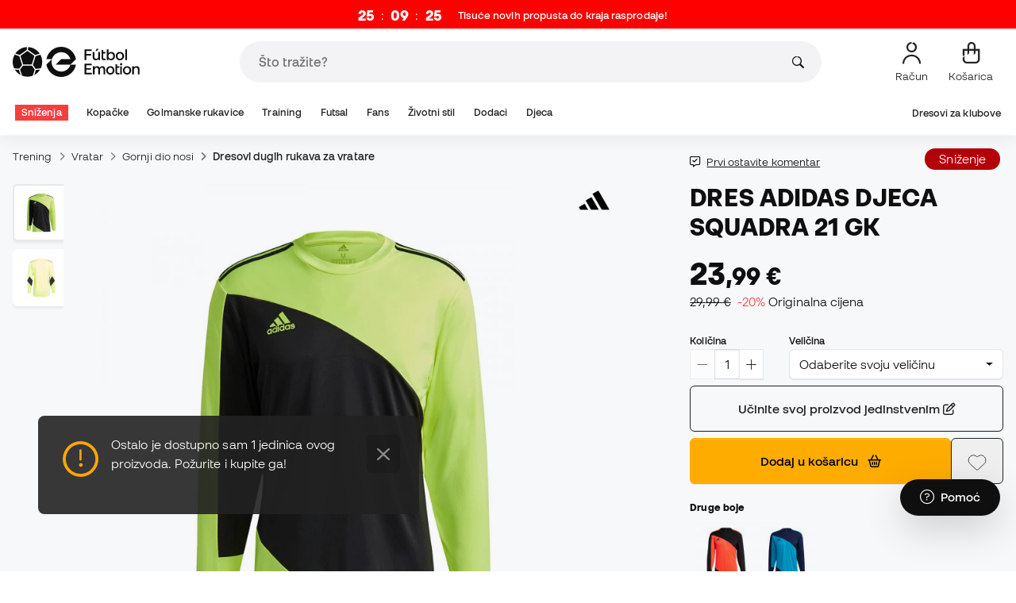

--- FILE ---
content_type: text/html; charset=UTF-8
request_url: https://hr.futbolemotion.com/hr/kupi/dres/adidas/djeca-squadra-21-gk-team-solar-yellow-black
body_size: 54203
content:
<!DOCTYPE html>
<html xmlns="http://www.w3.org/1999/xhtml" xml:lang="hr" lang="hr" data-enviroment="Twig">
    <head>
        <meta name="viewport" content="width=device-width, initial-scale=1.0, maximum-scale=1.0, user-scalable=no" />
        <meta http-equiv="X-UA-Compatible" content="IE=edge; IE=9; IE=8; IE=7;" />
        <meta charset="utf-8" />
                    <title>Dres adidas Djeca Squadra 21 GK Team solar yellow-Black - Fútbol Emotion</title>
        
        <meta name="page-zone" content="Página de producto (PDP)|PDP" />

                    
                                        <meta property="og:title" content="Dres adidas Djeca Squadra 21 GK Team solar yellow-Black"/>
                                    <meta property="og:description" content="Golmanski dres dugih rukava za djecu adidas Squadra 21 GK Ovaj Adidasov nogometni dres za vratare ima dizajn blokiran bojom koji vas čini vidljivijima na t"/>
                                    <meta property="og:image" content="https://hr.futbolemotion.com/imagesarticulos/156767/540/camiseta-adidas-squadra-21-gk-nino-team-solar-yellow-black-0.jpg"/>
                                    <meta name="description" content="Golmanski dres dugih rukava za djecu adidas Squadra 21 GK Ovaj Adidasov nogometni dres za vratare ima dizajn blokiran bojom koji vas čini vidljivijima na t"/>
                                    <meta name="keywords" content=""/>
                                    <meta property="og:site_name" content="Dres adidas Djeca Squadra 21 GK Team solar yellow-Black"/>
                                    <meta property="og:type" content="website"/>
                                    <meta property="og:url" content="https://hr.futbolemotion.com/hr/kupi/dres/adidas/djeca-squadra-21-gk-team-solar-yellow-black"/>
                                    <meta name="twitter:site" content="@FutbolEmotionEN"/>
                                    <meta name="twitter:creator" content="@FutbolEmotionEN"/>
                                    <meta name="twitter:card" content="product"/>
                                    <meta property="twitter:domain" content="hr.futbolemotion.com"/>
                                    <meta name="twitter:url" content="https://hr.futbolemotion.com/hr/kupi/dres/adidas/djeca-squadra-21-gk-team-solar-yellow-black"/>
                                    <meta name="twitter:image:src" content="https://hr.futbolemotion.com/imagesarticulos/156767/540/camiseta-adidas-squadra-21-gk-nino-team-solar-yellow-black-0.jpg"/>
                                    <meta name="twitter:title" content="Dres adidas Djeca Squadra 21 GK Team solar yellow-Black"/>
                                    <meta name="twitter:description" content="Golmanski dres dugih rukava za djecu adidas Squadra 21 GK Ovaj Adidasov nogometni dres za vratare ima dizajn blokiran bojom koji vas čini vidljivijima na tom području. Ima dovoljno prostora za dodavanje amblema vašeg kluba. Njegova podstavljena pojačanja pomažu vam da s pouzdanjem kontrolirate loptu. Prozračna AEROREADY tkanina održava kožu suhom. - Klasični kroj - Okrugli vrat - Zakrivljeni stražnji rub - Prozračna tkanina Sastav: 100% poliesterski spoj"/>
                                    <meta name="twitter:data1" content="23,99 €"/>
                                    <meta name="twitter:label1" content="CIJENA"/>
                                    <meta name="twitter:data2" content="Novi proizvodi Adidas"/>
                                    <meta name="twitter:label2" content="FUTBOL"/>
                
        <link rel="alternate" hreflang="de" href="https://www.futbolemotion.com/de/kaufen/pullover/adidas/kids-squadra-21-gk-team-solargelb-schwarz" /><link rel="alternate" hreflang="en" href="https://www.futbolemotion.com/en/buy/jersey/adidas/squadra-21-gk-nino-team-solar-yellow-black" /><link rel="alternate" hreflang="es" href="https://www.futbolemotion.com/es/comprar/camiseta/adidas/squadra-21-gk-nino-team-solar-yellow-black" /><link rel="alternate" hreflang="fr" href="https://www.futbolemotion.com/fr/acheter/maillot/adidas/squadra-21-gk-nino-team-solar-yellow-black" /><link rel="alternate" hreflang="en-GB" href="https://www.futbolemotion.com/gb/buy/jersey/adidas/squadra-21-gk-nino-team-solar-yellow-black" /><link rel="alternate" hreflang="hr" href="https://hr.futbolemotion.com/hr/kupi/dres/adidas/djeca-squadra-21-gk-team-solar-yellow-black" /><link rel="alternate" hreflang="es-MX" href="https://www.futbolemotion.com/int-es/comprar/playera/adidas/squadra-21-gk-nino-team-solar-yellow-black" /><link rel="alternate" hreflang="it" href="https://www.futbolemotion.it/it/acquistare/maglia/adidas/squadra-21-gk-nino-team-solar-yellow-black" /><link rel="alternate" hreflang="nl" href="https://nl.futbolemotion.com/nl/kopen/jersey/adidas/kinderen-squadra-21-gk-team-solar-geel-zwart" /><link rel="alternate" hreflang="pl" href="https://pl.futbolemotion.com/pl/kup/koszulka/adidas/kids-squadra-21-gk-team-solar-yellow-black" /><link rel="alternate" hreflang="pt" href="https://www.futbolemotion.com/pt/comprar/camisola/adidas/squadra-21-gk-nino-team-solar-yellow-black" /><link rel="canonical" href="https://hr.futbolemotion.com/hr/kupi/dres/adidas/djeca-squadra-21-gk-team-solar-yellow-black" />

                <meta name="msvalidate.01" content="872139131FEC8AD52A1805626C5E87B8" />
        <meta name="google-site-verification" content="VAGolncNLrP-tcZNFnViJUQw7bPnOwAWfDSqVaiQfHo" />
        <meta name="p:domain_verify" content="11fee223126c32f0ae77a54bfc7b1ccc"/>

                <meta name="theme-color" content="#0F0F0F" />
                <meta name="msapplication-navbutton-color" content="#0F0F0F" />
                <meta name="apple-mobile-web-app-status-bar-style" content="#0F0F0F" />

        		<meta http-equiv="Expires" content="0">
		<meta http-equiv="Last-Modified" content="0">
		<meta http-equiv="Cache-Control" content="no-cache, mustrevalidate">
		<meta http-equiv="Pragma" content="no-cache">
        		<link href="https://www.google-analytics.com" rel="preconnect" crossorigin>
		<link href="https://www.googletagmanager.com" rel="preconnect" crossorigin>
		<link rel="dns-prefetch" href="https://www.ajax.googleapis.com">
		<link rel="dns-prefetch" href="https://cdn.jsdelivr.net">
		<link rel="dns-prefetch" href="https://assets.empathybroker.com">
		<link rel="dns-prefetch" href="https://bat.bing.com">
		<link rel="preconnect" href="https://fonts.gstatic.com">
		<link rel="dns-prefetch" href="https://js.klarna.com/web-sdk/v1/klarna.js">
		<link rel="dns-prefetch" href="https://static.zdassets.com">
		<link rel="dns-prefetch" href="https://trackcmp.net">
		<link rel="dns-prefetch" href="https://www.facebook.com">
		<link rel="dns-prefetch" href="https://staticxx.facebook.com">
		<link rel="dns-prefetch" href="https://connect.facebook.es">
		<link rel="dns-prefetch" href="https://www.google.es">
		<link rel="dns-prefetch" href="https://www.google.com">
		<link rel="dns-prefetch" href="https://creativecdn.com">
		<link rel="dns-prefetch" href="https://ams.creativecdn.com">
		<link rel="dns-prefetch" href="https://ekr.zdassets.com">
		<link rel="dns-prefetch" href="https://stats.g.doubleclick.net">
		<link rel="dns-prefetch" href="https://simage2.pubmatic.com">
		<link rel="dns-prefetch" href="https://youtube.com">
		<link rel="dns-prefetch" href="https://bh.contextweb.com">
		<link rel="dns-prefetch" href="https://cdn.smooch.io">
		<link rel="dns-prefetch" href="https://maps.googleapis.com">
		<link rel="dns-prefetch" href="https://server.seadform.net">
		<link rel="dns-prefetch" href="https://track.adform.net">
		<link rel="dns-prefetch" href="https://c1.adform.com">
		<link rel="dns-prefetch" href="https://cookie-cdn.cookiepro.com">
		<link rel="dns-prefetch" href="https://widgets.trustedshops.com">
		<link rel="preconnect" href="https://dev.visualwebsiteoptimizer.com" />
                
        <script>
	window.dataLayer = window.dataLayer || [];
	function gtag(){dataLayer.push(arguments);}
	gtag('consent', 'default', { 'ad_storage': 'denied', 'analytics_storage': 'denied', 'ad_user_data': 'denied', 'ad_personalization': 'denied'});
</script>

                <!-- CookiePro Cookies Consent Notice start for futbolemotion.com -->
                <script>
                    var mensajeYouTubeCookie = "Da biste reproducirali videozapis na YouTubeu, morate prihvatiti izvedbene kolačiće. Ako želite, svoja pravila o kolačićima možete postaviti <a href=\"https:\/\/hr.futbolemotion.com\/hr\/informacioncompra\/politica-cookies\">ovdje<\/a> .";
                </script>
                                    <script src="https://cdn.cookielaw.org/scripttemplates/otSDKStub.js" data-document-language="true" type="text/javascript" async charset="UTF-8" data-domain-script="0198cb66-163e-7f18-a94a-b377e1ccb5cd"></script>
                    <script type="text/javascript">
                        function OptanonWrapper() {

                            let policyElement = document.getElementById("onetrust-policy-text");
                            
                            if (policyElement) {

                                let textoFaldCook = policyElement.innerHTML;
                                
                                if (textoFaldCook !== undefined && textoFaldCook.indexOf("texto-politica-cookie") == -1) {
                                    let rutaweb = "https://hr.futbolemotion.com";
                                    let ruta_mercado = "hr";
                                    let politicaCookiesText = "Pravila o kolačićima";
                                    
                                    let linkHtml = "<a href='" + rutaweb + "/" + ruta_mercado + "/informacioncompra/politica-cookies' " +
                                                "id-attr='texto-politica-cookie' " +
                                                "style='color: #343a40; border: none; outline: none;' " +
                                                "target='_blank'>" + politicaCookiesText + "</a>";
                                    
                                    policyElement.innerHTML = textoFaldCook + linkHtml;
                                }

                            }

                        }
                    </script>
                <!-- CookiePro Cookies Consent Notice end for futbolemotion.com -->
                
<script>
	(function(){
  		const gtmKey = 'GTM-53SMP3';

		/*
			// La función cookiePro devuelve múltiples script tags independientes. 
			// De esta manera, capturamos el output HTML completo de la función cookiePro desde Twig (que incluye múltiples scripts).
			// Lo almacenamos como string.
			// En JS, removemos las etiquetas script del contenido.
			// Creamos nuevos elementos script por cada bloque de JS extraído.
			// Los inyectamos dinámicamente después de cargar GTM con requestIdleCallback.
		*/

		const injectCookiePro = () => {
			const container = document.createElement('div');
			container.innerHTML = "";

			const scripts = container.querySelectorAll('script');
			scripts.forEach(original => {
			const s = document.createElement('script');
			if (original.src) {
				s.src = original.src;
				s.async = original.async;
				s.defer = original.defer;
				if (original.charset) s.charset = original.charset;
				Array.from(original.attributes).forEach(attr => {
				if (!['src', 'async', 'defer', 'charset'].includes(attr.name)) {
					s.setAttribute(attr.name, attr.value);
				}
				});
			} else {
				s.textContent = original.textContent;
			}
			document.head.appendChild(s);
			});
		};

  		const loadGTM = () => {
			(function(w,d,s,l,i){
			w[l]=w[l]||[];
			w[l].push({'gtm.start': new Date().getTime(), event:'gtm.js'});
			const f=d.getElementsByTagName(s)[0];
			const j=d.createElement(s);
			const dl=l!='dataLayer'?'&l='+l:'';
			j.async=true;
			j.src='https://www.googletagmanager.com/gtm.js?id='+i+dl;
			f.parentNode.insertBefore(j,f);
			})(window,document,'script','dataLayer', gtmKey);

			injectCookiePro();
		};

		if ('requestIdleCallback' in window) {
			requestIdleCallback(loadGTM);
		} else {
			setTimeout(loadGTM, 2000);
		}
	})();
</script>
                
                <script>
            const path_atland = 'https://atland.futbolemotion.com';
            const path  = 'https://hr.futbolemotion.com';
            const path_files = 'https://hr.futbolemotion.com';
            const rutawebficheros = path_files;
            const locale = 'hr';
            const path_mkt = 'hr';
            const vertical_id = '1';
            const currency = 'EUR';
            const market_code = 'HR';
            const fesessid = 'e3b0c44298fc1c149afbf4c8996fb92427ae41e4649b934ca495991b7852b855';
            const date_now = '2026-01-31 22:49:32';
            const environment = 'production';
            const tiktokConversionsActive = '1';
            const facebookConversionsActive = '1';
            const domain_name = 'futbolemotion';
        </script>

        

<script defer src="https://cdn.jsdelivr.net/npm/@popperjs/core@2.11.5/dist/umd/popper.min.js" integrity="sha384-Xe+8cL9oJa6tN/veChSP7q+mnSPaj5Bcu9mPX5F5xIGE0DVittaqT5lorf0EI7Vk" crossorigin="anonymous"></script>
<script defer src="https://cdn.jsdelivr.net/npm/bootstrap@5.2.0/dist/js/bootstrap.min.js" integrity="sha384-ODmDIVzN+pFdexxHEHFBQH3/9/vQ9uori45z4JjnFsRydbmQbmL5t1tQ0culUzyK" crossorigin="anonymous"></script>
<script defer src="https://cdn.jsdelivr.net/npm/bs5-lightbox@1.8.0/dist/index.bundle.min.js"></script>
        <link rel="preload" fetchpriority="high" href="https://hr.futbolemotion.com/css/fonts.css" as="style" onload="this.onload=null;this.rel='stylesheet'">

        <script type="text/javascript">
    var omitirbarracookies = true;
</script> <link href="https://hr.futbolemotion.com/csscacheado/css_cacheado_f7309cfd29148d31e9dce264ccd291a3_1768807667.css" media="screen" rel="stylesheet" type="text/css" />
<link href="https://hr.futbolemotion.com/csscacheado/css_cacheado_f5b5eceb69aa0b2c92a5f0a54685a657_1768807667.css" media="all" rel="stylesheet" type="text/css" /> <script type="text/javascript">
    
    var idiomaJS = "hr";    
</script>
<script type="text/javascript">
    
    var mercadoJS = "HR";    
</script>
<script type="text/javascript">
    
    var mercadoCodRutaJS = "hr";    
</script>
<script type="text/javascript">
    
    var isApp = 0;    
</script>
<script type="text/javascript" src="https://hr.futbolemotion.com/csscacheado/js_cacheado_30e3869dfd8a89c07ae17666bcf94b87_1769097198.js"></script>

        <script type="text/javascript">
+function(a,p,P,b,y){a.braze={};a.brazeQueue=[];for(var s="BrazeSdkMetadata DeviceProperties Card Card.prototype.dismissCard Card.prototype.removeAllSubscriptions Card.prototype.removeSubscription Card.prototype.subscribeToClickedEvent Card.prototype.subscribeToDismissedEvent Card.fromContentCardsJson Banner CaptionedImage ClassicCard ControlCard ContentCards ContentCards.prototype.getUnviewedCardCount Feed Feed.prototype.getUnreadCardCount ControlMessage InAppMessage InAppMessage.SlideFrom InAppMessage.ClickAction InAppMessage.DismissType InAppMessage.OpenTarget InAppMessage.ImageStyle InAppMessage.Orientation InAppMessage.TextAlignment InAppMessage.CropType InAppMessage.prototype.closeMessage InAppMessage.prototype.removeAllSubscriptions InAppMessage.prototype.removeSubscription InAppMessage.prototype.subscribeToClickedEvent InAppMessage.prototype.subscribeToDismissedEvent InAppMessage.fromJson FullScreenMessage ModalMessage HtmlMessage SlideUpMessage User User.Genders User.NotificationSubscriptionTypes User.prototype.addAlias User.prototype.addToCustomAttributeArray User.prototype.addToSubscriptionGroup User.prototype.getUserId User.prototype.incrementCustomUserAttribute User.prototype.removeFromCustomAttributeArray User.prototype.removeFromSubscriptionGroup User.prototype.setCountry User.prototype.setCustomLocationAttribute User.prototype.setCustomUserAttribute User.prototype.setDateOfBirth User.prototype.setEmail User.prototype.setEmailNotificationSubscriptionType User.prototype.setFirstName User.prototype.setGender User.prototype.setHomeCity User.prototype.setLanguage User.prototype.setLastKnownLocation User.prototype.setLastName User.prototype.setPhoneNumber User.prototype.setPushNotificationSubscriptionType InAppMessageButton InAppMessageButton.prototype.removeAllSubscriptions InAppMessageButton.prototype.removeSubscription InAppMessageButton.prototype.subscribeToClickedEvent FeatureFlag FeatureFlag.prototype.getStringProperty FeatureFlag.prototype.getNumberProperty FeatureFlag.prototype.getBooleanProperty automaticallyShowInAppMessages destroyFeed hideContentCards showContentCards showFeed showInAppMessage toggleContentCards toggleFeed changeUser destroy getDeviceId initialize isPushBlocked isPushPermissionGranted isPushSupported logCardClick logCardDismissal logCardImpressions logContentCardImpressions logContentCardClick logContentCardsDisplayed logCustomEvent logFeedDisplayed logInAppMessageButtonClick logInAppMessageClick logInAppMessageHtmlClick logInAppMessageImpression logPurchase openSession requestPushPermission removeAllSubscriptions removeSubscription requestContentCardsRefresh requestFeedRefresh refreshFeatureFlags requestImmediateDataFlush enableSDK isDisabled setLogger setSdkAuthenticationSignature addSdkMetadata disableSDK subscribeToContentCardsUpdates subscribeToFeedUpdates subscribeToInAppMessage subscribeToSdkAuthenticationFailures toggleLogging unregisterPush wipeData handleBrazeAction subscribeToFeatureFlagsUpdates getAllFeatureFlags".split(" "),i=0;i<s.length;i++){for(var m=s[i],k=a.braze,l=m.split("."),j=0;j<l.length-1;j++)k=k[l[j]];k[l[j]]=(new Function("return function "+m.replace(/\./g,"_")+"(){window.brazeQueue.push(arguments); return true}"))()}window.braze.getCachedContentCards=function(){return new window.braze.ContentCards};window.braze.getCachedFeed=function(){return new window.braze.Feed};window.braze.getUser=function(){return new window.braze.User};window.braze.getFeatureFlag=function(){return new window.braze.FeatureFlag};(y=p.createElement(P)).type='text/javascript';
y.src='https://js.appboycdn.com/web-sdk/4.7/braze.min.js';
y.async=1;(b=p.getElementsByTagName(P)[0]).parentNode.insertBefore(y,b)
}(window,document,'script');
</script><script type="application/javascript">
braze.initialize("6d9708b8-882f-49fa-9dce-3e46fe790a32", {
baseUrl: "sdk.fra-02.braze.eu",
enableLogging: 0,
allowUserSuppliedJavascript: true,
enableSdkAuthentication: 0
})
</script><script type="application/javascript">
braze.automaticallyShowInAppMessages();
</script><script type="application/javascript">
    // console.log("BRAZE LOG", "subscribeToContentCardsUpdates", "iniciado");
    braze.subscribeToContentCardsUpdates(function(updates){
        // const cards = updates.cards;
        // console.info("BRAZE LOG", "subscribeToContentCardsUpdates", updates);
        // window.availableContentCards = updates.cards;
        updateAllPublicContentsCards(updates);
        // do something with the latest instance of `cards`
    });
</script><script type="application/javascript">
braze.openSession();
</script>
        
        <div id="conversions">
	<div data-controller="conversions"
		 data-page-id=""
		 data-page-name=""
		 data-facebook-conversions-active="1"
		 data-tiktok-conversions-active="1"
	>
	</div>
</div>


        
        <script type="text/javascript">
document.addEventListener('DOMContentLoaded', async()=>{
	const { zz_data } = await getCustomerGenericData(null, null, null, 1, null, null);
	const userInfo = await getUserInfo();
	const justLoggedIn = isJustLoggedIn();

	await triggerGTMAuthEvents();

	if (zz_data.zzDataUserEventsEntrypoint) {
		entryPointEvent = fetch(`${path_atland}/ajax/zzdata-user-entrypoint`, {
			method: "POST",
			body: JSON.stringify({...zz_data.zzDataUserEventsEntrypoint}),
			headers: { 'Content-Type': 'application/json' }
		}).catch((error) => {
			console.log(error);
		});
	}

	if (userInfo.is_logged && justLoggedIn === true && zz_data.zZDataUserEventsLogin) {
		loginEvent = fetch(`${path_atland}/ajax/zzdata-user-login`, {
			method: "POST",
			body: JSON.stringify({...zz_data.zZDataUserEventsLogin}),
			headers: { 'Content-Type': 'application/json' }
		}).catch((error) => {
			console.log(error);
		});
	}

}, {once: true})
</script>
        

                

                        <script src="/dist/futbol/runtime.b2699204.js" defer></script><script src="/dist/futbol/109.28a0902b.js" defer></script><script src="/dist/futbol/206.ccd0c71a.js" defer></script><script src="/dist/futbol/285.88da26dc.js" defer></script><script src="/dist/futbol/931.00e6d2c5.js" defer></script><script src="/dist/futbol/484.8ada8c7e.js" defer></script><script src="/dist/futbol/986.d8353518.js" defer></script><script src="/dist/futbol/495.94c6736e.js" defer></script><script src="/dist/futbol/app.5dce41d0.js" defer></script> 
        
    <script src="/dist/futbol/productDetail.e430513b.js" defer></script>
    
                        <link rel="stylesheet" href="/dist/futbol/223.3eb399b0.css"><link rel="stylesheet" href="/dist/futbol/app.2043e32c.css">
        
    <link rel="stylesheet" href="/dist/futbol/productDetail.cc6fae86.css">
        
    </head>
    <body><!--nghm-->
        <noscript><iframe src="https://www.googletagmanager.com/ns.html?id=GTM-53SMP3" height="0" width="0" style="display:none;visibility:hidden"></iframe></noscript>
        
        <header class="site-header"><div id="menu"><script type="text/javascript">
    var idioma = 'hr';
    var divisa = 'EUR';
    var tarifa = '1';
    var mercado = 'HR';
    var signoDivisa = '€';
    var signoDivisaPrecede = 0;
    var signoDivisaTieneEspacio = 1;
    var id_vertical = '1';
    var _timeoutBusquedaID;
    var hay_margen_top_buscador = false;
    
    document.addEventListener("DOMContentLoaded", function(){
        if (window.screen.width >= 1024) window.abIsMobile = false; else window.abIsMobile = true;
        var element = document.getElementById('header_app')
        if (!window.abIsMobile) {
            if (element) {
                element.classList.add('visually-hidden');
            }
        } else {
            if (element) {
                element.classList.remove('visually-hidden');
            }
        }
    });
</script>


    <header id="top_header" class="fixed-top bg-white">
        
<style>
    .header-advices-static {
        background: linear-gradient(to right, #ff0000, #ff0000);
    }

    .text-color-campaign {
        color: #ffffff;
    }

    .header-advices-static .text-campaign-container {
        overflow: hidden;
        min-width: 0;
    }

    .header-advices-static .text-campaign {
        white-space: nowrap;
        overflow: hidden;
        text-overflow: ellipsis;
        max-width: 100%;
    }
</style>


<div id="carouselHeaderAdvices" class="header-advices-static z-bigger text-center" style="height: 36px; line-height: 36px;">
    <div class="d-flex w-100 align-items-center justify-content-center">
                                    <div class="px-2">
                    <div class="countdown cuentaAtrasBarraHtml text-color-campaign" id="cuentaAtrasBarraHtml"></div>
                </div>
                        <div class="text-start text-campaign-container">
                <span class="text-campaign cursor-pointer text-color-campaign d-inline-flex align-items-center fw-bold"
                                        onclick="llevarAPagina('https://www.futbolemotion.com/hr/kategorija/snienja');"
                                        title="Tisuće novih propusta do kraja rasprodaje!">
                    Tisuće novih propusta do kraja rasprodaje!                </span>
            </div>
            </div>
</div>

<script type="text/javascript">
    document.addEventListener('DOMContentLoaded', function() {
        isCountDown = 1;
        restante = 90568;
        if (isCountDown) {
            cuentaAtrasBarraHtml('cuentaAtrasBarraHtml', restante);
        }
    });
</script>        <div class="nav-desktop pt-3 pb-3">
            <div class="container d-flex justify-content-between align-items-center align-middle">

                <button aria-label="Otvoreno izbornika" class="navbar-toggler d-inline-flex d-xl-none me-3" type="button" data-bs-toggle="offcanvas" data-bs-target="#offcanvasMenuDesktop" aria-controls="offcanvasMenuDesktop">
                    <i class="fa-regular fa-bars-sort fa-2xl"></i>
                </button>

                <a class="d-block me-auto" href="https://hr.futbolemotion.com/hr">
                    <picture>
                        <img id="desktop_main_logo"  id="desktop_main_logo" width="202" height="38" class="me-1 w-auto" src="https://hr.futbolemotion.com/imagesEstructura/logos/main-logo.svg" alt="">
                    </picture>
                </a>

                <div id="navbar_buscador" class="navbar-buscador mx-auto">
                    <form autocomplete="off" onsubmit="return false" class="navbar-buscador-form container">
                        <input id="caja_buscador" class="navbar-buscador-input position-relative" type="search" placeholder="Što tražite?" />
                        <i class="fa-kit fa-search navbar-buscador-submit"></i>
                        <span class="navbar-buscador-close"></span>
                    </form>

                    <div class="navbar-buscador-content">
                        <div id="related_results" class="horizontal-scroll-lg container mb-3"></div>
                        <div id="top_trends" class="container px-4"></div>
                    </div>
                </div>
                <div class="d-flex align-items-start ms-auto menu-usuarios-desktop">
                    
<a id="admin-space"></a>

<?php//Si no esta loggeado//?>
<button id="account-access" data-hill="top-header-access" type="button" class="btn btn-link text-secondary text-center text-decoration-none" onclick="llevarAPagina('KioqKioqKioqKl8tXy1faHJfLV8tX3VzdWFyaW8=')" title="Prikaži moje korisničko područje">
    <span class="position-relative">
        <i class="fa-kit fa-se-user-avatar fa-xl"></i>
    </span>
    <small class="mt-2 pt-1 text-secondary lh-1 d-none d-lg-block">Račun</small>
</button>

    <button id="cart" aria-label="Moja košarica" data-hill="top-header-checkout" type="button" class="btn btn-link text-secondary text-center text-decoration-none" onclick="location.href='https://hr.futbolemotion.com/hr/cesta'">
        <span class="position-relative d-block">
            <i class="fa-kit fa-se-shopping-bag fa-xl"></i>
            <span data-cart-number-container class="position-absolute rounded-circle bg-primary text-secondary fw-bold text-center mx-auto my-0 mt-2 d-none" style="top: 8px; left: 0; right: 0; width: 16px; height: 16px; line-height: 1;"><small data-cart-number class="fw-bold" style="font-size: 10px;"></small></span>    
        </span>
        <small class="mt-2 pt-1 text-secondary lh-1 d-none d-lg-block" >Košarica</small>
    </button>

<script>
    document.addEventListener('DOMContentLoaded', () => {
        const languageDropdowns = document.querySelectorAll('.dropdown-idiomas');
        const adminSpace = document.querySelector('#admin-space');
        const accountAccess = document.querySelector('#account-access');
        const cartNumber = document.querySelector('#cart [data-cart-number]');
        const cartContainer = document.querySelector('#cart [data-cart-number-container]');
        const user = getUserInfo();
        user.then(user => {
            if(user.is_logged){
                if(user.is_admin){
                    if(languageDropdowns.length > 0) languageDropdowns.forEach(dropdown => dropdown.classList.remove('d-none'));
                    const adminBtn = createAdminBtn();
                    adminSpace.replaceWith(adminBtn);
                }

                if(accountAccess.getAttribute('data-bs-toggle')){
                    accountAccess.removeAttribute('data-bs-toggle');
                }
                if(accountAccess.getAttribute('data-bs-target')){
                    accountAccess.removeAttribute('data-bs-target');
                }
                
                accountAccess.setAttribute('data-hill', 'top-header-account');
                accountAccess.setAttribute('onclick', 'llevarAPagina(\'KioqKioqKioqKl8tXy1faHJfLV8tX3VzdWFyaW8=\')');

            }else{
                if(!accountAccess.getAttribute('data-bs-toggle')){
                    accountAccess.setAttribute('data-bs-toggle', 'modal');
                }
                if(!accountAccess.getAttribute('data-bs-target')){
                    accountAccess.setAttribute('data-bs-target', '#login_modal');
                }
                if(accountAccess.getAttribute('onclick')){
                    accountAccess.removeAttribute('onclick');
                }
            }
            
            const customer = getCustomerGenericData(1);
            customer.then(({cart}) => {
                const {cart_items_number} = cart;
                if(cartContainer && cart_items_number > 0){
                    cartContainer.classList.remove('d-none');
                    cartNumber.innerText = cart_items_number;
                }
            })

        });
    })
    
    function createAdminBtn(){
        const anchor = document.createElement('a');
        anchor.href = "https://ws.futbolemotion.com/admin/index/index";
        anchor.rel = "nofollow";
        anchor.classList.add('admin-btn', 'btn', 'btn-link', 'text-secondary', 'text-decoration-none');
        anchor.title = "Administrator";

        const span = document.createElement('span');
        span.classList.add('position-relative');
        const i = document.createElement('i');
        i.classList.add('fa-regular', 'fa-unlock', 'fa-xl');

        const small = document.createElement('small');
        small.classList.add('mt-2', 'pt-1', 'text-secondary', 'lh-1', 'd-none', 'd-lg-block');
        small.innerText = "Administrator";

        anchor.addEventListener('click', (e) => {
            sessionStorage.removeItem('userInfo');
        }); 

        span.appendChild(i);
        anchor.appendChild(span);
        anchor.appendChild(small);
        return anchor;
    }
</script>

                </div>
            </div>
        </div>
        <nav class="navbar navbar-expand-xl pb-xl-1 p-0">
            <div class="container">
                <div class="offcanvas offcanvas-end" tabindex="-1" id="offcanvasMenuDesktop" aria-labelledby="offcanvasMenuDesktopLabel">
                    <div class="offcanvas-header border-bottom">
                        <img height="25" src="https://hr.futbolemotion.com/imagesEstructura/logos/main-logo-icon.png" alt="" />
                        <button type="button" class="btn-close btn-close-offcanvas-absolute" data-bs-dismiss="offcanvas" aria-label="Close"></button>
                    </div>
                    <div class="offcanvas-body">
                            <style> .bg-mid-season-sale-futbol { background-color: #f0e097; } .bg-mid-season-sale-basket { background-color: #cf682e; } .bg-mid-season-sale-running { background-color: #f7ea3b; } .bg-cyber-black-friday { color: #40e0d0 !important; }
</style><ul class="navbar-nav navbar-nav-desktop flex-grow-1 pe-xl-3"> <li class="nav-item dropdown"> <a class=" main-option nav-link dropdown-toggle px-2 bg-danger text-white" target="_self" href="https://hr.futbolemotion.com/hr/kategorija/snienja" title="Sniženja"> Sniženja </a> <ul class="dropdown-menu w-100 py-0 border-top border-bottom"> <li class="megamenu-content container px-0 d-xl-flex"> <ul class="featured-column col-xl-4"> <li class="mb-2"> <div class="py-2"> <a href="https://hr.futbolemotion.com/hr/akcije" target="_self"> <div class="border-0 rounded-top" style="background: url(https://www.futbolemotion.com/imagesuploads/cromosportadas/movil/rebajas_enero26_375x100_ofertas.webp) center center / cover no-repeat; min-height: 80px;"></div>
<div class="d-flex justify-content-between align-items-start bg-dark text-white p-2 rounded-bottom"> <span class="fw-bold fs-6">Ponude</span> <i class="fa-regular fa-arrow-up-right mt-1"></i>
</div> </a> </div> <div class="py-2"> <a href="https://hr.futbolemotion.com/hr/outlet" target="_self"> <div class="border-0 rounded-top" style="background: url(https://www.futbolemotion.com/imagesuploads/cromosportadas/movil/rebajas_enero26_375x100_outlet.webp) center center / cover no-repeat; min-height: 80px;"></div>
<div class="d-flex justify-content-between align-items-start bg-dark text-white p-2 rounded-bottom"> <span class="fw-bold fs-6">Outlet</span> <i class="fa-regular fa-arrow-up-right mt-1"></i>
</div> </a> </div> </li> </ul> <ul class="col-xl-7"> <li> <a class="nested" target="_self" href="https://hr.futbolemotion.com/hr/kategorija/snienja" title="Po kategoriji"> Po kategoriji </a> <ul class="sub-menu list-unstyled level-3"> <li> <a class="d-flex align-items-center " target="_self" href="https://hr.futbolemotion.com/hr/kategorija/kopake/snienja" title="Sniženja na kopačke"> <span class="img_categoria_menu op_atr_2067"></span>Sniženja na kopačke </a> </li> <li> <a class="d-flex align-items-center " target="_self" href="https://hr.futbolemotion.com/hr/kategorija/navijai/snienja" title="Sniženja na službene proizvode"> <span class="img_categoria_menu op_atr_2067"></span>Sniženja na službene proizvode </a> </li> <li> <a class="d-flex align-items-center " target="_self" href="https://hr.futbolemotion.com/hr/kategorija/futsal/snienja" title="Sniženja na futsal"> <span class="img_categoria_menu op_atr_2067"></span>Sniženja na futsal </a> </li> <li> <a class="d-flex align-items-center " target="_self" href="https://hr.futbolemotion.com/hr/kategorija/lifestyle/snienja" title="Sniženja na Životni stil"> <span class="img_categoria_menu op_atr_2067"></span>Sniženja na Životni stil </a> </li> <li> <a class="d-flex align-items-center " target="_self" href="https://hr.futbolemotion.com/hr/kategorija/golmanske-rukavice/snienja" title="Sniženja na golmanske rukavice"> <span class="img_categoria_menu op_atr_2067"></span>Sniženja na golmanske rukavice </a> </li> <li> <a class="d-flex align-items-center " target="_self" href="https://hr.futbolemotion.com/hr/kategorija/dodaci/snienja" title="Sniženja na nogometne dodatke"> <span class="img_categoria_menu op_atr_2067"></span>Sniženja na nogometne dodatke </a> </li> <li> <a class="d-flex align-items-center " target="_self" href="https://hr.futbolemotion.com/hr/kategorija/training/snienja" title="Sniženja na Training"> <span class="img_categoria_menu op_atr_2067"></span>Sniženja na Training </a> </li> <li> <span class="d-flex align-items-center cursor-pointer" onclick="javascript:llevarAPagina('KioqKioqKioqKl8tXy1faHJfLV8tX2thdGVnb3JpamFfLV8tX2RqZWNhXy1fLV9zbmllbmph', ); return false;" onauxclick="javascript:llevarAPagina('KioqKioqKioqKl8tXy1faHJfLV8tX2thdGVnb3JpamFfLV8tX2RqZWNhXy1fLV9zbmllbmph', true); return false;"> <span class="img_categoria_menu op_atr_2067"></span>Sniženja za djecu </span> </li> </ul>
</li> </ul> <ul class="col-xl-7"> <li> <a class="nested" target="_self" href="https://hr.futbolemotion.com/hr/kategorija/kopake/snienja" title="Top Kopačke Sniženja"> Top Kopačke Sniženja </a> <ul class="sub-menu list-unstyled level-3"> <li> <span class="d-flex align-items-center cursor-pointer" onclick="javascript:llevarAPagina('KioqKioqKioqKl8tXy1faHJfLV8tX2thdGVnb3JpamFfLV8tX2tvcGFrZV8tXy1fa29wYWtlLWFkaWRhc18tXy1fc25pZW5qYQ==', ); return false;" onauxclick="javascript:llevarAPagina('KioqKioqKioqKl8tXy1faHJfLV8tX2thdGVnb3JpamFfLV8tX2tvcGFrZV8tXy1fa29wYWtlLWFkaWRhc18tXy1fc25pZW5qYQ==', true); return false;"> <span class="img_categoria_menu op_atr_2067"></span>Sniženja na adidas kopačke </span> </li> <li> <span class="d-flex align-items-center cursor-pointer" onclick="javascript:llevarAPagina('KioqKioqKioqKl8tXy1faHJfLV8tX2thdGVnb3JpamFfLV8tX2tvcGFrZV8tXy1fa29wYWtlLW5pa2VfLV8tX3NuaWVuamE=', ); return false;" onauxclick="javascript:llevarAPagina('KioqKioqKioqKl8tXy1faHJfLV8tX2thdGVnb3JpamFfLV8tX2tvcGFrZV8tXy1fa29wYWtlLW5pa2VfLV8tX3NuaWVuamE=', true); return false;"> <span class="img_categoria_menu op_atr_2067"></span>Sniženje na Nike kopačke </span> </li> <li> <span class="d-flex align-items-center cursor-pointer" onclick="javascript:llevarAPagina('KioqKioqKioqKl8tXy1faHJfLV8tX2thdGVnb3JpamFfLV8tX2tvcGFrZV8tXy1fa29wYWtlLXB1bWFfLV8tX3NuaWVuamE=', ); return false;" onauxclick="javascript:llevarAPagina('KioqKioqKioqKl8tXy1faHJfLV8tX2thdGVnb3JpamFfLV8tX2tvcGFrZV8tXy1fa29wYWtlLXB1bWFfLV8tX3NuaWVuamE=', true); return false;"> <span class="img_categoria_menu op_atr_2067"></span>Sniženja na Puma kopačke </span> </li> <li> <span class="d-flex align-items-center cursor-pointer" onclick="javascript:llevarAPagina('KioqKioqKioqKl8tXy1faHJfLV8tX2thdGVnb3JpamFfLV8tX2tvcGFrZV8tXy1fdG9wLTEwMA==', ); return false;" onauxclick="javascript:llevarAPagina('KioqKioqKioqKl8tXy1faHJfLV8tX2thdGVnb3JpamFfLV8tX2tvcGFrZV8tXy1fdG9wLTEwMA==', true); return false;"> <span class="img_categoria_menu op_atr_2052"></span>Kopačke za manje od 100€ </span> </li> <li> <span class="d-flex align-items-center cursor-pointer" onclick="javascript:llevarAPagina('KioqKioqKioqKl8tXy1faHJfLV8tX2thdGVnb3JpamFfLV8tX2tvcGFrZV8tXy1fdmlzb2thLWtsYXNhXy1fLV9zbmllbmph', ); return false;" onauxclick="javascript:llevarAPagina('KioqKioqKioqKl8tXy1faHJfLV8tX2thdGVnb3JpamFfLV8tX2tvcGFrZV8tXy1fdmlzb2thLWtsYXNhXy1fLV9zbmllbmph', true); return false;"> <span class="img_categoria_menu op_atr_2067"></span>Snižene elitne kopačke </span> </li> <li> <span class="d-flex align-items-center cursor-pointer" onclick="javascript:llevarAPagina('KioqKioqKioqKl8tXy1faHJfLV8tX2thdGVnb3JpamFfLV8tX2tvcGFrZV8tXy1fa29wYWtlLWZnLXZyc3RpLXRlcmVuaV8tXy1fc25pZW5qYQ==', ); return false;" onauxclick="javascript:llevarAPagina('KioqKioqKioqKl8tXy1faHJfLV8tX2thdGVnb3JpamFfLV8tX2tvcGFrZV8tXy1fa29wYWtlLWZnLXZyc3RpLXRlcmVuaV8tXy1fc25pZW5qYQ==', true); return false;"> <span class="img_categoria_menu op_atr_2067"></span>Sniženja na kopačkama za prirodnu travu </span> </li> <li> <span class="d-flex align-items-center cursor-pointer" onclick="javascript:llevarAPagina('KioqKioqKioqKl8tXy1faHJfLV8tX2thdGVnb3JpamFfLV8tX2tvcGFrZV8tXy1fZGplY2FfLV8tX3NuaWVuamE=', ); return false;" onauxclick="javascript:llevarAPagina('KioqKioqKioqKl8tXy1faHJfLV8tX2thdGVnb3JpamFfLV8tX2tvcGFrZV8tXy1fZGplY2FfLV8tX3NuaWVuamE=', true); return false;"> <span class="img_categoria_menu op_atr_2067"></span>Sniženja dječjih kopački </span> </li> <li> <span class="d-flex align-items-center cursor-pointer" onclick="javascript:llevarAPagina('KioqKioqKioqKl8tXy1faHJfLV8tX2thdGVnb3JpamFfLV8tX2Z1dHNhbF8tXy1fZGplY2FfLV8tX3NuaWVuamE=', ); return false;" onauxclick="javascript:llevarAPagina('KioqKioqKioqKl8tXy1faHJfLV8tX2thdGVnb3JpamFfLV8tX2Z1dHNhbF8tXy1fZGplY2FfLV8tX3NuaWVuamE=', true); return false;"> <span class="img_categoria_menu op_atr_2067"></span>Sniženja na futsal za djecu </span> </li> </ul>
</li> </ul> <ul class="col-xl-6"> <li> <span class="nested"> <i class=""></i> Najbolje ponude</span> <ul class="sub-menu list-unstyled level-3"> <li> <span class="d-flex align-items-center cursor-pointer" onclick="javascript:llevarAPagina('KioqKioqKioqKl8tXy1faHJfLV8tX2thdGVnb3JpamFfLV8tX25hdmlqYWlfLV8tX3JlYWwtbWFkcmlkXy1fLV9zbmllbmph', ); return false;" onauxclick="javascript:llevarAPagina('KioqKioqKioqKl8tXy1faHJfLV8tX2thdGVnb3JpamFfLV8tX25hdmlqYWlfLV8tX3JlYWwtbWFkcmlkXy1fLV9zbmllbmph', true); return false;"> <span class="img_categoria_menu op_atr_2067"></span>Sniženja na Real Madrid majicama </span> </li> <li> <a class="d-flex align-items-center " target="_self" href="https://hr.futbolemotion.com/hr/kategorija/navijai/juventus-fc/snienja-fe" title="Sniženja na Juventus majicama"> <span class="img_categoria_menu op_atr_2067"></span>Sniženja na Juventus majicama </a> </li> <li> <a class="d-flex align-items-center " target="_self" href="https://hr.futbolemotion.com/hr/kategorija/navijai/paris-saint-germain-fc/snienja-fe" title="Sniženja na PSG majicama"> <span class="img_categoria_menu op_atr_2067"></span>Sniženja na PSG majicama </a> </li> <li> <a class="d-flex align-items-center " target="_self" href="https://hr.futbolemotion.com/hr/kategorija/lifestyle/tenisice/snienja" title="Sniženja na tenisice"> <span class="img_categoria_menu op_atr_2067"></span>Sniženja na tenisice </a> </li> <li> <span class="d-flex align-items-center cursor-pointer" onclick="javascript:llevarAPagina('KioqKioqKioqKl8tXy1faHJfLV8tX2thdGVnb3JpamFfLV8tX2dvbG1hbnNrZS1ydWthdmljZV8tXy1fcnVrYXZpY2Utc3BfLV8tX3NuaWVuamE=', ); return false;" onauxclick="javascript:llevarAPagina('KioqKioqKioqKl8tXy1faHJfLV8tX2thdGVnb3JpamFfLV8tX2dvbG1hbnNrZS1ydWthdmljZV8tXy1fcnVrYXZpY2Utc3BfLV8tX3NuaWVuamE=', true); return false;"> <span class="img_categoria_menu op_atr_2067"></span>Sniženja na SP rukavice </span> </li> <li> <a class="d-flex align-items-center " target="_self" href="https://hr.futbolemotion.com/hr/kategorija/dodaci/lopte-za-nogomet-i-futsal/snienja" title="Sniženja na loptama"> <span class="img_categoria_menu op_atr_2067"></span>Sniženja na loptama </a> </li> <li> <span class="d-flex align-items-center cursor-pointer" onclick="javascript:llevarAPagina('KioqKioqKioqKl8tXy1faHJfLV8tX2thdGVnb3JpamFfLV8tX2RvZGFjaV8tXy1fdGl0bmljaS16YS1ub2dvbWV0YWVfLV8tX3RpdG5pY2ktemEtcG90a29samVuaWNlLXphLW5vZ29tZXQtaS1mdXRzYWxfLV8tX3NuaWVuamE=', ); return false;" onauxclick="javascript:llevarAPagina('KioqKioqKioqKl8tXy1faHJfLV8tX2thdGVnb3JpamFfLV8tX2RvZGFjaV8tXy1fdGl0bmljaS16YS1ub2dvbWV0YWVfLV8tX3RpdG5pY2ktemEtcG90a29samVuaWNlLXphLW5vZ29tZXQtaS1mdXRzYWxfLV8tX3NuaWVuamE=', true); return false;"> <span class="img_categoria_menu op_atr_2067"></span>Sniženja na štitnike za potkoljenice </span> </li> <li> <span class="d-flex align-items-center cursor-pointer" onclick="javascript:llevarAPagina('KioqKioqKioqKl8tXy1faHJfLV8tX2thdGVnb3JpamFfLV8tX3RyZW5pbmdfLV8tX2Vuc2tpXy1fLV9zbmllbmph', ); return false;" onauxclick="javascript:llevarAPagina('KioqKioqKioqKl8tXy1faHJfLV8tX2thdGVnb3JpamFfLV8tX3RyZW5pbmdfLV8tX2Vuc2tpXy1fLV9zbmllbmph', true); return false;"> <span class="img_categoria_menu op_atr_2067"></span>Sniženje trening odjeće za žene </span> </li> </ul>
</li> </ul> </li> </ul> </li> <li class="nav-item dropdown"> <a class=" main-option nav-link dropdown-toggle" target="_self" href="https://hr.futbolemotion.com/hr/kopacke" title="Kopačke"> Kopačke </a> <ul class="dropdown-menu w-100 py-0 border-top border-bottom"> <li class="megamenu-sizes border-bottom bg-light py-2"> <div class="container d-xl-flex align-items-center"> <div class="fixed-size fw-bold pe-3 mt-2 mb-3 mt-xl-0 mb-xl-0"> <a class="" target="_self" href="https://hr.futbolemotion.com/hr/kopacke" title="Sve kopačke"> Sve kopačke </a> </div> <div class="swiper-container sizes-list px-4 position-relative w-100"> <div class="swiper-wrapper"> <div class="swiper-slide"> <span class=" cursor-pointer" onclick="javascript:llevarAPagina('KioqKioqKioqKl8tXy1faHJfLV8tX3NlY2Npb25jYXRfLV8tXzU5Xy1fLV9ib3Rhcy1kZS1mdXRib2xfLV8tX2lkdGFsbGFfLV8tXzEx', ); return false;" onauxclick="javascript:llevarAPagina('KioqKioqKioqKl8tXy1faHJfLV8tX3NlY2Npb25jYXRfLV8tXzU5Xy1fLV9ib3Rhcy1kZS1mdXRib2xfLV8tX2lkdGFsbGFfLV8tXzEx', true); return false;"> 26 EU </span> </div> <div class="swiper-slide"> <span class=" cursor-pointer" onclick="javascript:llevarAPagina('KioqKioqKioqKl8tXy1faHJfLV8tX3NlY2Npb25jYXRfLV8tXzU5Xy1fLV9ib3Rhcy1kZS1mdXRib2xfLV8tX2lkdGFsbGFfLV8tXzEy', ); return false;" onauxclick="javascript:llevarAPagina('KioqKioqKioqKl8tXy1faHJfLV8tX3NlY2Npb25jYXRfLV8tXzU5Xy1fLV9ib3Rhcy1kZS1mdXRib2xfLV8tX2lkdGFsbGFfLV8tXzEy', true); return false;"> 27 EU </span> </div> <div class="swiper-slide"> <span class=" cursor-pointer" onclick="javascript:llevarAPagina('KioqKioqKioqKl8tXy1faHJfLV8tX3NlY2Npb25jYXRfLV8tXzU5Xy1fLV9ib3Rhcy1kZS1mdXRib2xfLV8tX2lkdGFsbGFfLV8tXzEz', ); return false;" onauxclick="javascript:llevarAPagina('KioqKioqKioqKl8tXy1faHJfLV8tX3NlY2Npb25jYXRfLV8tXzU5Xy1fLV9ib3Rhcy1kZS1mdXRib2xfLV8tX2lkdGFsbGFfLV8tXzEz', true); return false;"> 28 EU </span> </div> <div class="swiper-slide"> <span class=" cursor-pointer" onclick="javascript:llevarAPagina('KioqKioqKioqKl8tXy1faHJfLV8tX3NlY2Npb25jYXRfLV8tXzU5Xy1fLV9ib3Rhcy1kZS1mdXRib2xfLV8tX2lkdGFsbGFfLV8tXzE0', ); return false;" onauxclick="javascript:llevarAPagina('KioqKioqKioqKl8tXy1faHJfLV8tX3NlY2Npb25jYXRfLV8tXzU5Xy1fLV9ib3Rhcy1kZS1mdXRib2xfLV8tX2lkdGFsbGFfLV8tXzE0', true); return false;"> 29 EU </span> </div> <div class="swiper-slide"> <span class=" cursor-pointer" onclick="javascript:llevarAPagina('KioqKioqKioqKl8tXy1faHJfLV8tX3NlY2Npb25jYXRfLV8tXzU5Xy1fLV9ib3Rhcy1kZS1mdXRib2xfLV8tX2lkdGFsbGFfLV8tXzE1', ); return false;" onauxclick="javascript:llevarAPagina('KioqKioqKioqKl8tXy1faHJfLV8tX3NlY2Npb25jYXRfLV8tXzU5Xy1fLV9ib3Rhcy1kZS1mdXRib2xfLV8tX2lkdGFsbGFfLV8tXzE1', true); return false;"> 30 EU </span> </div> <div class="swiper-slide"> <span class=" cursor-pointer" onclick="javascript:llevarAPagina('KioqKioqKioqKl8tXy1faHJfLV8tX3NlY2Npb25jYXRfLV8tXzU5Xy1fLV9ib3Rhcy1kZS1mdXRib2xfLV8tX2lkdGFsbGFfLV8tXzE2', ); return false;" onauxclick="javascript:llevarAPagina('KioqKioqKioqKl8tXy1faHJfLV8tX3NlY2Npb25jYXRfLV8tXzU5Xy1fLV9ib3Rhcy1kZS1mdXRib2xfLV8tX2lkdGFsbGFfLV8tXzE2', true); return false;"> 31 EU </span> </div> <div class="swiper-slide"> <span class=" cursor-pointer" onclick="javascript:llevarAPagina('KioqKioqKioqKl8tXy1faHJfLV8tX3NlY2Npb25jYXRfLV8tXzU5Xy1fLV9ib3Rhcy1kZS1mdXRib2xfLV8tX2lkdGFsbGFfLV8tXzE3', ); return false;" onauxclick="javascript:llevarAPagina('KioqKioqKioqKl8tXy1faHJfLV8tX3NlY2Npb25jYXRfLV8tXzU5Xy1fLV9ib3Rhcy1kZS1mdXRib2xfLV8tX2lkdGFsbGFfLV8tXzE3', true); return false;"> 32 EU </span> </div> <div class="swiper-slide"> <span class=" cursor-pointer" onclick="javascript:llevarAPagina('KioqKioqKioqKl8tXy1faHJfLV8tX3NlY2Npb25jYXRfLV8tXzU5Xy1fLV9ib3Rhcy1kZS1mdXRib2xfLV8tX2lkdGFsbGFfLV8tXzE4', ); return false;" onauxclick="javascript:llevarAPagina('KioqKioqKioqKl8tXy1faHJfLV8tX3NlY2Npb25jYXRfLV8tXzU5Xy1fLV9ib3Rhcy1kZS1mdXRib2xfLV8tX2lkdGFsbGFfLV8tXzE4', true); return false;"> 33 EU </span> </div> <div class="swiper-slide"> <span class=" cursor-pointer" onclick="javascript:llevarAPagina('KioqKioqKioqKl8tXy1faHJfLV8tX3NlY2Npb25jYXRfLV8tXzU5Xy1fLV9ib3Rhcy1kZS1mdXRib2xfLV8tX2lkdGFsbGFfLV8tXzE5', ); return false;" onauxclick="javascript:llevarAPagina('KioqKioqKioqKl8tXy1faHJfLV8tX3NlY2Npb25jYXRfLV8tXzU5Xy1fLV9ib3Rhcy1kZS1mdXRib2xfLV8tX2lkdGFsbGFfLV8tXzE5', true); return false;"> 34 EU </span> </div> <div class="swiper-slide"> <span class=" cursor-pointer" onclick="javascript:llevarAPagina('KioqKioqKioqKl8tXy1faHJfLV8tX3NlY2Npb25jYXRfLV8tXzU5Xy1fLV9ib3Rhcy1kZS1mdXRib2xfLV8tX2lkdGFsbGFfLV8tXzIw', ); return false;" onauxclick="javascript:llevarAPagina('KioqKioqKioqKl8tXy1faHJfLV8tX3NlY2Npb25jYXRfLV8tXzU5Xy1fLV9ib3Rhcy1kZS1mdXRib2xfLV8tX2lkdGFsbGFfLV8tXzIw', true); return false;"> 35 EU </span> </div> <div class="swiper-slide"> <span class=" cursor-pointer" onclick="javascript:llevarAPagina('KioqKioqKioqKl8tXy1faHJfLV8tX3NlY2Npb25jYXRfLV8tXzU5Xy1fLV9ib3Rhcy1kZS1mdXRib2xfLV8tX2lkdGFsbGFfLV8tXzIx', ); return false;" onauxclick="javascript:llevarAPagina('KioqKioqKioqKl8tXy1faHJfLV8tX3NlY2Npb25jYXRfLV8tXzU5Xy1fLV9ib3Rhcy1kZS1mdXRib2xfLV8tX2lkdGFsbGFfLV8tXzIx', true); return false;"> 36 EU </span> </div> <div class="swiper-slide"> <span class=" cursor-pointer" onclick="javascript:llevarAPagina('KioqKioqKioqKl8tXy1faHJfLV8tX3NlY2Npb25jYXRfLV8tXzU5Xy1fLV9ib3Rhcy1kZS1mdXRib2xfLV8tX2lkdGFsbGFfLV8tXzIy', ); return false;" onauxclick="javascript:llevarAPagina('KioqKioqKioqKl8tXy1faHJfLV8tX3NlY2Npb25jYXRfLV8tXzU5Xy1fLV9ib3Rhcy1kZS1mdXRib2xfLV8tX2lkdGFsbGFfLV8tXzIy', true); return false;"> 37 EU </span> </div> <div class="swiper-slide"> <span class=" cursor-pointer" onclick="javascript:llevarAPagina('KioqKioqKioqKl8tXy1faHJfLV8tX3NlY2Npb25jYXRfLV8tXzU5Xy1fLV9ib3Rhcy1kZS1mdXRib2xfLV8tX2lkdGFsbGFfLV8tXzIz', ); return false;" onauxclick="javascript:llevarAPagina('KioqKioqKioqKl8tXy1faHJfLV8tX3NlY2Npb25jYXRfLV8tXzU5Xy1fLV9ib3Rhcy1kZS1mdXRib2xfLV8tX2lkdGFsbGFfLV8tXzIz', true); return false;"> 38 EU </span> </div> <div class="swiper-slide"> <span class=" cursor-pointer" onclick="javascript:llevarAPagina('KioqKioqKioqKl8tXy1faHJfLV8tX3NlY2Npb25jYXRfLV8tXzU5Xy1fLV9ib3Rhcy1kZS1mdXRib2xfLV8tX2lkdGFsbGFfLV8tXzI0', ); return false;" onauxclick="javascript:llevarAPagina('KioqKioqKioqKl8tXy1faHJfLV8tX3NlY2Npb25jYXRfLV8tXzU5Xy1fLV9ib3Rhcy1kZS1mdXRib2xfLV8tX2lkdGFsbGFfLV8tXzI0', true); return false;"> 39 EU </span> </div> <div class="swiper-slide"> <span class=" cursor-pointer" onclick="javascript:llevarAPagina('KioqKioqKioqKl8tXy1faHJfLV8tX3NlY2Npb25jYXRfLV8tXzU5Xy1fLV9ib3Rhcy1kZS1mdXRib2xfLV8tX2lkdGFsbGFfLV8tXzI1', ); return false;" onauxclick="javascript:llevarAPagina('KioqKioqKioqKl8tXy1faHJfLV8tX3NlY2Npb25jYXRfLV8tXzU5Xy1fLV9ib3Rhcy1kZS1mdXRib2xfLV8tX2lkdGFsbGFfLV8tXzI1', true); return false;"> 40 EU </span> </div> <div class="swiper-slide"> <span class=" cursor-pointer" onclick="javascript:llevarAPagina('KioqKioqKioqKl8tXy1faHJfLV8tX3NlY2Npb25jYXRfLV8tXzU5Xy1fLV9ib3Rhcy1kZS1mdXRib2xfLV8tX2lkdGFsbGFfLV8tXzI2', ); return false;" onauxclick="javascript:llevarAPagina('KioqKioqKioqKl8tXy1faHJfLV8tX3NlY2Npb25jYXRfLV8tXzU5Xy1fLV9ib3Rhcy1kZS1mdXRib2xfLV8tX2lkdGFsbGFfLV8tXzI2', true); return false;"> 41 EU </span> </div> <div class="swiper-slide"> <span class=" cursor-pointer" onclick="javascript:llevarAPagina('KioqKioqKioqKl8tXy1faHJfLV8tX3NlY2Npb25jYXRfLV8tXzU5Xy1fLV9ib3Rhcy1kZS1mdXRib2xfLV8tX2lkdGFsbGFfLV8tXzI3', ); return false;" onauxclick="javascript:llevarAPagina('KioqKioqKioqKl8tXy1faHJfLV8tX3NlY2Npb25jYXRfLV8tXzU5Xy1fLV9ib3Rhcy1kZS1mdXRib2xfLV8tX2lkdGFsbGFfLV8tXzI3', true); return false;"> 42 EU </span> </div> <div class="swiper-slide"> <span class=" cursor-pointer" onclick="javascript:llevarAPagina('KioqKioqKioqKl8tXy1faHJfLV8tX3NlY2Npb25jYXRfLV8tXzU5Xy1fLV9ib3Rhcy1kZS1mdXRib2xfLV8tX2lkdGFsbGFfLV8tXzI4', ); return false;" onauxclick="javascript:llevarAPagina('KioqKioqKioqKl8tXy1faHJfLV8tX3NlY2Npb25jYXRfLV8tXzU5Xy1fLV9ib3Rhcy1kZS1mdXRib2xfLV8tX2lkdGFsbGFfLV8tXzI4', true); return false;"> 43 EU </span> </div> <div class="swiper-slide"> <span class=" cursor-pointer" onclick="javascript:llevarAPagina('KioqKioqKioqKl8tXy1faHJfLV8tX3NlY2Npb25jYXRfLV8tXzU5Xy1fLV9ib3Rhcy1kZS1mdXRib2xfLV8tX2lkdGFsbGFfLV8tXzI5', ); return false;" onauxclick="javascript:llevarAPagina('KioqKioqKioqKl8tXy1faHJfLV8tX3NlY2Npb25jYXRfLV8tXzU5Xy1fLV9ib3Rhcy1kZS1mdXRib2xfLV8tX2lkdGFsbGFfLV8tXzI5', true); return false;"> 44 EU </span> </div> <div class="swiper-slide"> <span class=" cursor-pointer" onclick="javascript:llevarAPagina('KioqKioqKioqKl8tXy1faHJfLV8tX3NlY2Npb25jYXRfLV8tXzU5Xy1fLV9ib3Rhcy1kZS1mdXRib2xfLV8tX2lkdGFsbGFfLV8tXzMw', ); return false;" onauxclick="javascript:llevarAPagina('KioqKioqKioqKl8tXy1faHJfLV8tX3NlY2Npb25jYXRfLV8tXzU5Xy1fLV9ib3Rhcy1kZS1mdXRib2xfLV8tX2lkdGFsbGFfLV8tXzMw', true); return false;"> 45 EU </span> </div> <div class="swiper-slide"> <span class=" cursor-pointer" onclick="javascript:llevarAPagina('KioqKioqKioqKl8tXy1faHJfLV8tX3NlY2Npb25jYXRfLV8tXzU5Xy1fLV9ib3Rhcy1kZS1mdXRib2xfLV8tX2lkdGFsbGFfLV8tXzMx', ); return false;" onauxclick="javascript:llevarAPagina('KioqKioqKioqKl8tXy1faHJfLV8tX3NlY2Npb25jYXRfLV8tXzU5Xy1fLV9ib3Rhcy1kZS1mdXRib2xfLV8tX2lkdGFsbGFfLV8tXzMx', true); return false;"> 46 EU </span> </div> <div class="swiper-slide"> <span class=" cursor-pointer" onclick="javascript:llevarAPagina('KioqKioqKioqKl8tXy1faHJfLV8tX3NlY2Npb25jYXRfLV8tXzU5Xy1fLV9ib3Rhcy1kZS1mdXRib2xfLV8tX2lkdGFsbGFfLV8tXzMy', ); return false;" onauxclick="javascript:llevarAPagina('KioqKioqKioqKl8tXy1faHJfLV8tX3NlY2Npb25jYXRfLV8tXzU5Xy1fLV9ib3Rhcy1kZS1mdXRib2xfLV8tX2lkdGFsbGFfLV8tXzMy', true); return false;"> 47 EU </span> </div> <div class="swiper-slide"> <span class=" cursor-pointer" onclick="javascript:llevarAPagina('KioqKioqKioqKl8tXy1faHJfLV8tX3NlY2Npb25jYXRfLV8tXzU5Xy1fLV9ib3Rhcy1kZS1mdXRib2xfLV8tX2lkdGFsbGFfLV8tXzMz', ); return false;" onauxclick="javascript:llevarAPagina('KioqKioqKioqKl8tXy1faHJfLV8tX3NlY2Npb25jYXRfLV8tXzU5Xy1fLV9ib3Rhcy1kZS1mdXRib2xfLV8tX2lkdGFsbGFfLV8tXzMz', true); return false;"> 48 EU </span> </div> <div class="swiper-slide"> <span class=" cursor-pointer" onclick="javascript:llevarAPagina('KioqKioqKioqKl8tXy1faHJfLV8tX3NlY2Npb25jYXRfLV8tXzU5Xy1fLV9ib3Rhcy1kZS1mdXRib2xfLV8tX2lkdGFsbGFfLV8tXzM0', ); return false;" onauxclick="javascript:llevarAPagina('KioqKioqKioqKl8tXy1faHJfLV8tX3NlY2Npb25jYXRfLV8tXzU5Xy1fLV9ib3Rhcy1kZS1mdXRib2xfLV8tX2lkdGFsbGFfLV8tXzM0', true); return false;"> 49 EU </span> </div> </div> <div class="swiper-button-prev text-dark bg-light start-0"></div> <div class="swiper-button-next text-dark bg-light end-0"></div> </div> </div> </li> <li class="megamenu-content container px-0 d-xl-flex"> <ul class="featured-column col-xl-4"> <li class="mb-2"> <div class="py-2"> <a href="https://hr.futbolemotion.com/hr/kategorija/born-for-goals-adidas-pack" target="_self"> <div class="border-0 rounded-top" style="background: url(https://www.futbolemotion.com/imagesuploads/cromosportadas/movil/adidas_Q12026_375x100.webp) center center / cover no-repeat; min-height: 80px;"></div>
<div class="d-flex justify-content-between align-items-start bg-dark text-white p-2 rounded-bottom"> <span class="fw-bold fs-6">adidas Born for Goals</span> <i class="fa-regular fa-arrow-up-right mt-1"></i>
</div> </a> </div> <div class="py-2"> <div class="enlaceJavascript cursor-pointer" onclick="javascript:llevarAPagina('KioqKioqKioqKl8tXy1faHJfLV8tX2thdGVnb3JpamFfLV8tX25pa2UtYXR0YWNrLXBhY2s=', )"> <div class="border-0 rounded-top" style="background: url(https://www.futbolemotion.com/imagesuploads/cromosportadas/movil/nike_attack25_375x100_2.webp) center center / cover no-repeat; min-height: 80px;"></div>
<div class="d-flex justify-content-between align-items-start bg-dark text-white p-2 rounded-bottom"> <span class="fw-bold fs-6">Nike Attack Pack</span> <i class="fa-regular fa-arrow-up-right mt-1"></i>
</div> </div> </div> <div class="py-2"> <div class="enlaceJavascript cursor-pointer" onclick="javascript:llevarAPagina('KioqKioqKioqKl8tXy1faHJfLV8tX2thdGVnb3JpamFfLV8tX3B1bWEtdW5sZWFzaGVkLXBhY2s=', )"> <div class="border-0 rounded-top" style="background: url(https://www.futbolemotion.com/imagesuploads/cromosportadas/movil/puma_unleashed25_375x100.webp) center center / cover no-repeat; min-height: 80px;"></div>
<div class="d-flex justify-content-between align-items-start bg-dark text-white p-2 rounded-bottom"> <span class="fw-bold fs-6">Puma Unleashed </span> <i class="fa-regular fa-arrow-up-right mt-1"></i>
</div> </div> </div> </li> <li> <a class="text-danger" target="_self" href="https://hr.futbolemotion.com/hr/akcije/kopacke" title="Kopačke na sniženju"> <i class="fa-regular fa-tag"></i> Kopačke na sniženju </a> </li> <li> <a class="" target="_self" href="https://hr.futbolemotion.com/hr/kategorija/kopake/djeca" title="Kopačke za djecu"> Kopačke za djecu </a> </li> <li> <span class=" cursor-pointer" onclick="javascript:llevarAPagina('KioqKioqKioqKl8tXy1faHJfLV8tX2thdGVnb3JpamFfLV8tX29ncmFuaWVuby1pemRhbmpl', ); return false;" onauxclick="javascript:llevarAPagina('KioqKioqKioqKl8tXy1faHJfLV8tX2thdGVnb3JpamFfLV8tX29ncmFuaWVuby1pemRhbmpl', true); return false;"> Ograničeno izdanje </span> </li> <li> <a class="" target="_self" href="https://hr.futbolemotion.com/hr/preporuke/kopacke" title="Preporučitelj kopački"> Preporučitelj kopački </a> </li> </ul> <ul class="col-xl-8 double-col"> <li> <a class="nested" target="_self" href="https://hr.futbolemotion.com/hr/kategorija/kopake/kopake-adidas" title="Kopačke adidas"> Kopačke adidas </a> <ul class="sub-menu list-unstyled level-3"> <li> <a class="d-flex align-items-center " target="_self" href="https://hr.futbolemotion.com/hr/kategorija/kopake/kopake-adidas/linija-predator-snaga" title="adidas Predator"> <span class="img_categoria_menu cat_76"></span>adidas Predator </a> </li> <li> <a class="d-flex align-items-center " target="_self" href="https://hr.futbolemotion.com/hr/kategorija/kopake/kopake-adidas/linija-f50-brzina" title="adidas F50"> <span class="img_categoria_menu cat_75"></span>adidas F50 </a> </li> <li> <a class="d-flex align-items-center " target="_self" href="https://hr.futbolemotion.com/hr/kategorija/kopake/kopake-adidas/adidas-copa" title="adidas Copa"> <span class="img_categoria_menu cat_90479"></span>adidas Copa </a> </li> <li> <a class="d-flex align-items-center " target="_self" href="https://hr.futbolemotion.com/hr/kategorija/kopake/kopake-adidas/adidas-classic" title="Classics adidas"> <span class="img_categoria_menu cat_169"></span>Classics adidas </a> </li> </ul>
</li> <li> <a class="nested" target="_self" href="https://hr.futbolemotion.com/hr/kategorija/kopake/kopake-nike" title="Kopačke Nike"> Kopačke Nike </a> <ul class="sub-menu list-unstyled level-3"> <li> <a class="d-flex align-items-center " target="_self" href="https://hr.futbolemotion.com/hr/kategorija/kopake/kopake-nike/nike-mercurial" title="Nike Mercurial"> <span class="img_categoria_menu cat_71"></span>Nike Mercurial </a> </li> <li> <a class="d-flex align-items-center " target="_self" href="https://hr.futbolemotion.com/hr/kategorija/kopake/kopake-nike/nike-phantom-gt" title="Nike Phantom"> <span class="img_categoria_menu cat_91156"></span>Nike Phantom </a> </li> <li> <a class="d-flex align-items-center " target="_self" href="https://hr.futbolemotion.com/hr/kategorija/kopake/kopake-nike/nike-tiempo" title="Nike Tiempo"> <span class="img_categoria_menu cat_73"></span>Nike Tiempo </a> </li> </ul>
</li> <li> <a class="nested" target="_self" href="https://hr.futbolemotion.com/hr/kategorija/kopake/kopake-puma" title="Kopačke Puma"> Kopačke Puma </a> <ul class="sub-menu list-unstyled level-3"> <li> <a class="d-flex align-items-center " target="_self" href="https://hr.futbolemotion.com/hr/kategorija/kopake/kopake-puma/linija-future" title="Puma Future"> <span class="img_categoria_menu cat_90667"></span>Puma Future </a> </li> <li> <a class="d-flex align-items-center " target="_self" href="https://hr.futbolemotion.com/hr/kategorija/kopake/kopake-puma/linija-ultra" title="Puma Ultra"> <span class="img_categoria_menu cat_91183"></span>Puma Ultra </a> </li> <li> <a class="d-flex align-items-center " target="_self" href="https://hr.futbolemotion.com/hr/kategorija/kopake/kopake-puma/puma-king" title="Puma King"> <span class="img_categoria_menu cat_94"></span>Puma King </a> </li> <li> <a class="d-flex align-items-center " target="_self" href="https://hr.futbolemotion.com/hr/kategorija/kopake/kopake-puma/puma-vitoria" title="Puma Vitoria"> <span class="img_categoria_menu cat_92594"></span>Puma Vitoria </a> </li> </ul>
</li> </ul> <ul class="col-xl-4"> <li> <a class="nested" target="_self" href="https://hr.futbolemotion.com/hr/kopacke" title="Druge robne marke"> Druge robne marke </a> <ul class="sub-menu list-unstyled level-3"> <li> <a class="d-flex align-items-center " target="_self" href="https://hr.futbolemotion.com/hr/kategorija/kopake/kopake-joma" title="Kopačke Joma"> <span class="img_categoria_menu cat_475"></span>Kopačke Joma </a> </li> <li> <a class="d-flex align-items-center " target="_self" href="https://hr.futbolemotion.com/hr/kategorija/kopake/kopake-mizuno" title="Kopačke Mizuno"> <span class="img_categoria_menu cat_79"></span>Kopačke Mizuno </a> </li> <li> <a class="d-flex align-items-center " target="_self" href="https://hr.futbolemotion.com/hr/kategorija/kopake/kopake-munich" title="Munich Kopačke"> <span class="img_categoria_menu cat_90069"></span>Munich Kopačke </a> </li> <li> <a class="d-flex align-items-center " target="_self" href="https://hr.futbolemotion.com/hr/kategorija/kopake/skechers" title="Kopačke Skechers"> <span class="img_categoria_menu cat_91919"></span>Kopačke Skechers </a> </li> <li> <a class="d-flex align-items-center " target="_self" href="https://hr.futbolemotion.com/hr/kategorija/kopake/kopake-new-balance" title="Kopačke New Balance"> <span class="img_categoria_menu cat_90329"></span>Kopačke New Balance </a> </li> <li> <a class="d-flex align-items-center " target="_self" href="https://hr.futbolemotion.com/hr/kategorija/kopake/pantofola-doro" title="Kopačke Pantofola d´Oro"> <span class="img_categoria_menu cat_389"></span>Kopačke Pantofola d´Oro </a> </li> <li> <a class="d-flex align-items-center " target="_self" href="https://hr.futbolemotion.com/hr/kategorija/kopake/under-armour" title="Kopačke Under Armour"> <span class="img_categoria_menu cat_78"></span>Kopačke Under Armour </a> </li> <li> <a class="d-flex align-items-center " target="_self" href="https://hr.futbolemotion.com/hr/kategorija/kopake/kopake-lotto" title="Kopačke Lotto"> <span class="img_categoria_menu cat_239"></span>Kopačke Lotto </a> </li> <li> <a class="d-flex align-items-center " target="_self" href="https://hr.futbolemotion.com/hr/kategorija/kopake/kopake-diadora" title="Kopačke Diadora"> <span class="img_categoria_menu cat_80"></span>Kopačke Diadora </a> </li> </ul>
</li> </ul> <ul class="col-xl-4"> <li> <span class="nested"> <i class=""></i> Vrsta potplata</span> <ul class="sub-menu list-unstyled level-3"> <li> <a class="d-flex align-items-center " target="_self" href="https://hr.futbolemotion.com/hr/kategorija/kopake/ag-umjetni-tereni" title="Kopačke AG - umjetni tereni"> <span class="img_categoria_menu op_atr_1273"></span>Kopačke AG - umjetni tereni </a> </li> <li> <a class="d-flex align-items-center " target="_self" href="https://hr.futbolemotion.com/hr/kategorija/kopake/fg-vrsti-tereni" title="Kopačke FG – prirodna trava"> <span class="img_categoria_menu op_atr_1277"></span>Kopačke FG – prirodna trava </a> </li> <li> <a class="d-flex align-items-center " target="_self" href="https://hr.futbolemotion.com/hr/kategorija/kopake/mg-multi-ground" title="Kopačke MG – Multi-Ground"> <span class="img_categoria_menu op_atr_1274"></span>Kopačke MG – Multi-Ground </a> </li> <li> <a class="d-flex align-items-center " target="_self" href="https://hr.futbolemotion.com/hr/kategorija/kopake/sg-mekani-tereni" title="Kopačke SG – prirodna trava"> <span class="img_categoria_menu op_atr_1276"></span>Kopačke SG – prirodna trava </a> </li> <li> <a class="d-flex align-items-center " target="_self" href="https://hr.futbolemotion.com/hr/kategorija/kopake/turf-sintetiki-tereni" title="Kopačke Turf – Travnjak/Beton"> <span class="img_categoria_menu op_atr_1272"></span>Kopačke Turf – Travnjak/Beton </a> </li> <li> <a class="d-flex align-items-center " target="_self" href="https://hr.futbolemotion.com/hr/kategorija/kopake/kopake-fgmg-tvrdi-tereni" title="Kopačke FG/MG – tvrdi tereni"> <span class="img_categoria_menu op_atr_2115"></span>Kopačke FG/MG – tvrdi tereni </a> </li> </ul>
</li> </ul> <ul class="col-xl-4"> <li> <span class="nested cursor-pointer" onclick="javascript:llevarAPagina('', ); return false;" onauxclick="javascript:llevarAPagina('', true); return false;"> Nogometaši </span> <ul class="sub-menu list-unstyled level-3"> <li> <a class="d-flex align-items-center " target="_self" href="https://hr.futbolemotion.com/hr/kategorija/lamine-yamal" title="Kopačke Lamine Yamal"> <span class="img_categoria_menu op_atr_2720"></span>Kopačke Lamine Yamal </a> </li> <li> <a class="d-flex align-items-center " target="_self" href="https://hr.futbolemotion.com/hr/kategorija/kylian-mbappe" title="Kopačke Mbappé"> <span class="img_categoria_menu op_atr_2690"></span>Kopačke Mbappé </a> </li> <li> <a class="d-flex align-items-center " target="_self" href="https://hr.futbolemotion.com/hr/kategorija/jude-bellingham" title="Kopačke Bellingham"> <span class="img_categoria_menu op_atr_2714"></span>Kopačke Bellingham </a> </li> <li> <a class="d-flex align-items-center " target="_self" href="https://hr.futbolemotion.com/hr/kategorija/robert-lewandowski" title="Kopačke Lewandowski"> <span class="img_categoria_menu op_atr_2685"></span>Kopačke Lewandowski </a> </li> <li> <a class="d-flex align-items-center " target="_self" href="https://hr.futbolemotion.com/hr/kategorija/erling-haaland" title="Kopačke Haaland"> <span class="img_categoria_menu op_atr_2697"></span>Kopačke Haaland </a> </li> <li> <a class="d-flex align-items-center " target="_self" href="https://hr.futbolemotion.com/hr/kategorija/nico-williams" title="Kopačke Nico Williams"> <span class="img_categoria_menu op_atr_2728"></span>Kopačke Nico Williams </a> </li> <li> <a class="d-flex align-items-center " target="_self" href="https://hr.futbolemotion.com/hr/kategorija/julian-alvarez" title="Kopačke Julián Álvarez"> <span class="img_categoria_menu op_atr_2733"></span>Kopačke Julián Álvarez </a> </li> <li> <a class="d-flex align-items-center " target="_self" href="https://hr.futbolemotion.com/hr/kategorija/cristiano-ronaldo" title="Kopačke Cristiano Ronaldo"> <span class="img_categoria_menu op_atr_2680"></span>Kopačke Cristiano Ronaldo </a> </li> <li> <a class="d-flex align-items-center " target="_self" href="https://hr.futbolemotion.com/hr/kategorija/leo-messi" title="Kopačke Messi"> <span class="img_categoria_menu op_atr_2681"></span>Kopačke Messi </a> </li> <li> <a class="d-flex align-items-center " target="_self" href="https://hr.futbolemotion.com/hr/kategorija/vinicius-junior" title="Kopačke Vinicius"> <span class="img_categoria_menu op_atr_2703"></span>Kopačke Vinicius </a> </li> </ul>
</li> </ul> </li> </ul> </li> <li class="nav-item dropdown"> <a class=" main-option nav-link dropdown-toggle" target="_self" href="https://hr.futbolemotion.com/hr/vratarske-rukavice" title="Golmanske rukavice"> Golmanske rukavice </a> <ul class="dropdown-menu w-100 py-0 border-top border-bottom"> <li class="megamenu-sizes border-bottom bg-light py-2"> <div class="container d-xl-flex align-items-center"> <div class="fixed-size fw-bold pe-3 mt-2 mb-3 mt-xl-0 mb-xl-0"> <a class="" target="_self" href="https://hr.futbolemotion.com/hr/vratarske-rukavice" title="Sve rukavice"> Sve rukavice </a> </div> <div class="swiper-container sizes-list px-4 position-relative w-100"> <div class="swiper-wrapper"> <div class="swiper-slide"> <span class=" cursor-pointer" onclick="javascript:llevarAPagina('KioqKioqKioqKl8tXy1faHJfLV8tX3NlY2Npb25jYXRfLV8tXzFfLV8tX2d1YW50ZXMtZGUtcG9ydGVyb18tXy1faWR0YWxsYV8tXy1fMTIwMQ==', ); return false;" onauxclick="javascript:llevarAPagina('KioqKioqKioqKl8tXy1faHJfLV8tX3NlY2Npb25jYXRfLV8tXzFfLV8tX2d1YW50ZXMtZGUtcG9ydGVyb18tXy1faWR0YWxsYV8tXy1fMTIwMQ==', true); return false;"> 3 </span> </div> <div class="swiper-slide"> <span class=" cursor-pointer" onclick="javascript:llevarAPagina('KioqKioqKioqKl8tXy1faHJfLV8tX3NlY2Npb25jYXRfLV8tXzFfLV8tX2d1YW50ZXMtZGUtcG9ydGVyb18tXy1faWR0YWxsYV8tXy1fMTIwMw==', ); return false;" onauxclick="javascript:llevarAPagina('KioqKioqKioqKl8tXy1faHJfLV8tX3NlY2Npb25jYXRfLV8tXzFfLV8tX2d1YW50ZXMtZGUtcG9ydGVyb18tXy1faWR0YWxsYV8tXy1fMTIwMw==', true); return false;"> 4 </span> </div> <div class="swiper-slide"> <span class=" cursor-pointer" onclick="javascript:llevarAPagina('KioqKioqKioqKl8tXy1faHJfLV8tX3NlY2Npb25jYXRfLV8tXzFfLV8tX2d1YW50ZXMtZGUtcG9ydGVyb18tXy1faWR0YWxsYV8tXy1fMTIwNQ==', ); return false;" onauxclick="javascript:llevarAPagina('KioqKioqKioqKl8tXy1faHJfLV8tX3NlY2Npb25jYXRfLV8tXzFfLV8tX2d1YW50ZXMtZGUtcG9ydGVyb18tXy1faWR0YWxsYV8tXy1fMTIwNQ==', true); return false;"> 5 </span> </div> <div class="swiper-slide"> <span class=" cursor-pointer" onclick="javascript:llevarAPagina('KioqKioqKioqKl8tXy1faHJfLV8tX3NlY2Npb25jYXRfLV8tXzFfLV8tX2d1YW50ZXMtZGUtcG9ydGVyb18tXy1faWR0YWxsYV8tXy1fMTIwNw==', ); return false;" onauxclick="javascript:llevarAPagina('KioqKioqKioqKl8tXy1faHJfLV8tX3NlY2Npb25jYXRfLV8tXzFfLV8tX2d1YW50ZXMtZGUtcG9ydGVyb18tXy1faWR0YWxsYV8tXy1fMTIwNw==', true); return false;"> 6 </span> </div> <div class="swiper-slide"> <span class=" cursor-pointer" onclick="javascript:llevarAPagina('KioqKioqKioqKl8tXy1faHJfLV8tX3NlY2Npb25jYXRfLV8tXzFfLV8tX2d1YW50ZXMtZGUtcG9ydGVyb18tXy1faWR0YWxsYV8tXy1fMTIwOA==', ); return false;" onauxclick="javascript:llevarAPagina('KioqKioqKioqKl8tXy1faHJfLV8tX3NlY2Npb25jYXRfLV8tXzFfLV8tX2d1YW50ZXMtZGUtcG9ydGVyb18tXy1faWR0YWxsYV8tXy1fMTIwOA==', true); return false;"> 6½ </span> </div> <div class="swiper-slide"> <span class=" cursor-pointer" onclick="javascript:llevarAPagina('KioqKioqKioqKl8tXy1faHJfLV8tX3NlY2Npb25jYXRfLV8tXzFfLV8tX2d1YW50ZXMtZGUtcG9ydGVyb18tXy1faWR0YWxsYV8tXy1fMTIwOQ==', ); return false;" onauxclick="javascript:llevarAPagina('KioqKioqKioqKl8tXy1faHJfLV8tX3NlY2Npb25jYXRfLV8tXzFfLV8tX2d1YW50ZXMtZGUtcG9ydGVyb18tXy1faWR0YWxsYV8tXy1fMTIwOQ==', true); return false;"> 7 </span> </div> <div class="swiper-slide"> <span class=" cursor-pointer" onclick="javascript:llevarAPagina('KioqKioqKioqKl8tXy1faHJfLV8tX3NlY2Npb25jYXRfLV8tXzFfLV8tX2d1YW50ZXMtZGUtcG9ydGVyb18tXy1faWR0YWxsYV8tXy1fMTIxMA==', ); return false;" onauxclick="javascript:llevarAPagina('KioqKioqKioqKl8tXy1faHJfLV8tX3NlY2Npb25jYXRfLV8tXzFfLV8tX2d1YW50ZXMtZGUtcG9ydGVyb18tXy1faWR0YWxsYV8tXy1fMTIxMA==', true); return false;"> 7½ </span> </div> <div class="swiper-slide"> <span class=" cursor-pointer" onclick="javascript:llevarAPagina('KioqKioqKioqKl8tXy1faHJfLV8tX3NlY2Npb25jYXRfLV8tXzFfLV8tX2d1YW50ZXMtZGUtcG9ydGVyb18tXy1faWR0YWxsYV8tXy1fMTIxMQ==', ); return false;" onauxclick="javascript:llevarAPagina('KioqKioqKioqKl8tXy1faHJfLV8tX3NlY2Npb25jYXRfLV8tXzFfLV8tX2d1YW50ZXMtZGUtcG9ydGVyb18tXy1faWR0YWxsYV8tXy1fMTIxMQ==', true); return false;"> 8 </span> </div> <div class="swiper-slide"> <span class=" cursor-pointer" onclick="javascript:llevarAPagina('KioqKioqKioqKl8tXy1faHJfLV8tX3NlY2Npb25jYXRfLV8tXzFfLV8tX2d1YW50ZXMtZGUtcG9ydGVyb18tXy1faWR0YWxsYV8tXy1fMTIxMg==', ); return false;" onauxclick="javascript:llevarAPagina('KioqKioqKioqKl8tXy1faHJfLV8tX3NlY2Npb25jYXRfLV8tXzFfLV8tX2d1YW50ZXMtZGUtcG9ydGVyb18tXy1faWR0YWxsYV8tXy1fMTIxMg==', true); return false;"> 8½ </span> </div> <div class="swiper-slide"> <span class=" cursor-pointer" onclick="javascript:llevarAPagina('KioqKioqKioqKl8tXy1faHJfLV8tX3NlY2Npb25jYXRfLV8tXzFfLV8tX2d1YW50ZXMtZGUtcG9ydGVyb18tXy1faWR0YWxsYV8tXy1fMTIxMw==', ); return false;" onauxclick="javascript:llevarAPagina('KioqKioqKioqKl8tXy1faHJfLV8tX3NlY2Npb25jYXRfLV8tXzFfLV8tX2d1YW50ZXMtZGUtcG9ydGVyb18tXy1faWR0YWxsYV8tXy1fMTIxMw==', true); return false;"> 9 </span> </div> <div class="swiper-slide"> <span class=" cursor-pointer" onclick="javascript:llevarAPagina('KioqKioqKioqKl8tXy1faHJfLV8tX3NlY2Npb25jYXRfLV8tXzFfLV8tX2d1YW50ZXMtZGUtcG9ydGVyb18tXy1faWR0YWxsYV8tXy1fMTIxNA==', ); return false;" onauxclick="javascript:llevarAPagina('KioqKioqKioqKl8tXy1faHJfLV8tX3NlY2Npb25jYXRfLV8tXzFfLV8tX2d1YW50ZXMtZGUtcG9ydGVyb18tXy1faWR0YWxsYV8tXy1fMTIxNA==', true); return false;"> 9½ </span> </div> <div class="swiper-slide"> <span class=" cursor-pointer" onclick="javascript:llevarAPagina('KioqKioqKioqKl8tXy1faHJfLV8tX3NlY2Npb25jYXRfLV8tXzFfLV8tX2d1YW50ZXMtZGUtcG9ydGVyb18tXy1faWR0YWxsYV8tXy1fMTIxNQ==', ); return false;" onauxclick="javascript:llevarAPagina('KioqKioqKioqKl8tXy1faHJfLV8tX3NlY2Npb25jYXRfLV8tXzFfLV8tX2d1YW50ZXMtZGUtcG9ydGVyb18tXy1faWR0YWxsYV8tXy1fMTIxNQ==', true); return false;"> 10 </span> </div> <div class="swiper-slide"> <span class=" cursor-pointer" onclick="javascript:llevarAPagina('KioqKioqKioqKl8tXy1faHJfLV8tX3NlY2Npb25jYXRfLV8tXzFfLV8tX2d1YW50ZXMtZGUtcG9ydGVyb18tXy1faWR0YWxsYV8tXy1fMTIxNg==', ); return false;" onauxclick="javascript:llevarAPagina('KioqKioqKioqKl8tXy1faHJfLV8tX3NlY2Npb25jYXRfLV8tXzFfLV8tX2d1YW50ZXMtZGUtcG9ydGVyb18tXy1faWR0YWxsYV8tXy1fMTIxNg==', true); return false;"> 10½ </span> </div> <div class="swiper-slide"> <span class=" cursor-pointer" onclick="javascript:llevarAPagina('KioqKioqKioqKl8tXy1faHJfLV8tX3NlY2Npb25jYXRfLV8tXzFfLV8tX2d1YW50ZXMtZGUtcG9ydGVyb18tXy1faWR0YWxsYV8tXy1fMTIxNw==', ); return false;" onauxclick="javascript:llevarAPagina('KioqKioqKioqKl8tXy1faHJfLV8tX3NlY2Npb25jYXRfLV8tXzFfLV8tX2d1YW50ZXMtZGUtcG9ydGVyb18tXy1faWR0YWxsYV8tXy1fMTIxNw==', true); return false;"> 11 </span> </div> </div> <div class="swiper-button-prev text-dark bg-light start-0"></div> <div class="swiper-button-next text-dark bg-light end-0"></div> </div> </div> </li> <li class="megamenu-content container px-0 d-xl-flex"> <ul class="featured-column col-xl-4"> <li class="mb-2"> <div class="py-2"> <div class="enlaceJavascript cursor-pointer" onclick="javascript:llevarAPagina('KioqKioqKioqKl8tXy1faHJfLV8tX2thdGVnb3JpamFfLV8tX2dvbG1hbnNrZS1ydWthdmljZV8tXy1fcnVrYXZpY2Utc3BfLV8tX3NwLWd1YW50ZXMtcHJvbW81MA==', )"> <div class="border-0 rounded-top" style="background: url(https://www.futbolemotion.com/imagesuploads/cromosportadas/movil/actualizacion_cat_guantes0325_sp50dto_375x100.webp) center center / cover no-repeat; min-height: 80px;"></div>
<div class="d-flex justify-content-between align-items-start bg-dark text-white p-2 rounded-bottom"> <span class="fw-bold fs-6">SP gloves. 50% on the 2ª Pair</span> <i class="fa-regular fa-arrow-up-right mt-1"></i>
</div> </div> </div> <div class="py-2"> <a href="https://hr.futbolemotion.com/hr/kategorija/golmanske-rukavice/rukavice-reusch/linija-attrakt" target="_self"> <div class="border-0 rounded-top" style="background: url(https://www.futbolemotion.com/imagesuploads/cromosportadas/movil/plantillas_eCOMpsd2026.2.webp) center center / cover no-repeat; min-height: 80px;"></div>
<div class="d-flex justify-content-between align-items-start bg-dark text-white p-2 rounded-bottom"> <span class="fw-bold fs-6">Reusch Attrakt</span> <i class="fa-regular fa-arrow-up-right mt-1"></i>
</div> </a> </div> </li> <li> <a class="text-danger" target="_self" href="https://hr.futbolemotion.com/hr/akcije/vratarske-rukavice" title="Rukavice na sniženju"> <i class="fa-regular fa-tag"></i> Rukavice na sniženju </a> </li> <li> <a class="" target="_self" href="https://hr.futbolemotion.com/hr/kategorija/golmanske-rukavice/djeca" title="Rukavice za djecu"> Rukavice za djecu </a> </li> <li> <a class="" target="_self" href="https://hr.futbolemotion.com/hr/kategorija/golmanske-rukavice/enski" title="Rukavice za žene"> Rukavice za žene </a> </li> </ul> <ul class="col-xl-8 double-col"> <li> <a class="nested" target="_self" href="https://hr.futbolemotion.com/hr/vratarske-rukavice" title="Golmanske rukavice"> Golmanske rukavice </a> <ul class="sub-menu list-unstyled level-3"> <li> <a class="d-flex align-items-center " target="_self" href="https://hr.futbolemotion.com/hr/kategorija/golmanske-rukavice/rukavice-sp" title="Vratarske rukavice SP"> <span class="img_categoria_menu cat_32"></span>Vratarske rukavice SP </a> </li> <li> <a class="d-flex align-items-center " target="_self" href="https://hr.futbolemotion.com/hr/kategorija/golmanske-rukavice/rukavice-adidas" title="Vratarske rukavice adidas"> <span class="img_categoria_menu cat_41"></span>Vratarske rukavice adidas </a> </li> <li> <a class="d-flex align-items-center " target="_self" href="https://hr.futbolemotion.com/hr/kategorija/golmanske-rukavice/rukavice-nike" title="Vratarske rukavice Nike"> <span class="img_categoria_menu cat_42"></span>Vratarske rukavice Nike </a> </li> <li> <a class="d-flex align-items-center " target="_self" href="https://hr.futbolemotion.com/hr/kategorija/golmanske-rukavice/rukavice-puma" title="Vratarske rukavice Puma"> <span class="img_categoria_menu cat_45"></span>Vratarske rukavice Puma </a> </li> <li> <a class="d-flex align-items-center " target="_self" href="https://hr.futbolemotion.com/hr/kategorija/golmanske-rukavice/rukavice-reusch" title="Vratarske rukavice Reusch"> <span class="img_categoria_menu cat_13"></span>Vratarske rukavice Reusch </a> </li> <li> <a class="d-flex align-items-center " target="_self" href="https://hr.futbolemotion.com/hr/kategorija/golmanske-rukavice/rukavice-rinat" title="Vratarske rukavice Rinat"> <span class="img_categoria_menu cat_43"></span>Vratarske rukavice Rinat </a> </li> <li> <a class="d-flex align-items-center " target="_self" href="https://hr.futbolemotion.com/hr/kategorija/golmanske-rukavice/rukavice-uhlsport" title="Vratarske rukavice Uhlsport"> <span class="img_categoria_menu cat_20"></span>Vratarske rukavice Uhlsport </a> </li> <li> <a class="d-flex align-items-center " target="_self" href="https://hr.futbolemotion.com/hr/kategorija/golmanske-rukavice/rukavice-new-balance" title="Vratarske rukavice New Balance"> <span class="img_categoria_menu cat_90465"></span>Vratarske rukavice New Balance </a> </li> </ul>
</li> </ul> <ul class="col-xl-6"> <li> <span class="nested cursor-pointer" onclick="javascript:llevarAPagina('', ); return false;" onauxclick="javascript:llevarAPagina('', true); return false;"> Vrsta gripa </span> <ul class="sub-menu list-unstyled level-3"> <li> <a class="d-flex align-items-center " target="_self" href="https://hr.futbolemotion.com/hr/kategorija/golmanske-rukavice/vrhunske-nogometne-rukavice" title="Rukavice visoke klase"> <span class="img_categoria_menu op_atr_1265"></span>Rukavice visoke klase </a> </li> <li> <a class="d-flex align-items-center " target="_self" href="https://hr.futbolemotion.com/hr/kategorija/golmanske-rukavice/nogometne-rukavice-srednje-klase" title="Rukavice srednje klase"> <span class="img_categoria_menu op_atr_1267"></span>Rukavice srednje klase </a> </li> <li> <a class="d-flex align-items-center " target="_self" href="https://hr.futbolemotion.com/hr/kategorija/golmanske-rukavice/nogometne-rukavice-s-osnovnim-gripom" title="Rukavice osnovne klase"> <span class="img_categoria_menu op_atr_1266"></span>Rukavice osnovne klase </a> </li> <li> <a class="d-flex align-items-center " target="_self" href="https://hr.futbolemotion.com/hr/kategorija/golmanske-rukavice/grip-za-mokro-vrijeme-osjetljivi-dlan" title="Vratarske Prianjanje za vlažno vrijeme"> <span class="img_categoria_menu op_atr_1264"></span>Vratarske Prianjanje za vlažno vrijeme </a> </li> </ul>
</li> </ul> <ul class="col-xl-6"> <li> <span class="nested cursor-pointer" onclick="javascript:llevarAPagina('', ); return false;" onauxclick="javascript:llevarAPagina('', true); return false;"> Vrsta-reza </span> <ul class="sub-menu list-unstyled level-3"> <li> <a class="d-flex align-items-center " target="_self" href="https://hr.futbolemotion.com/hr/kategorija/golmanske-rukavice/nogometne-rukavice-ravnog-kroja" title="Vratarske rukavice ravnog kroja"> <span class="img_categoria_menu op_atr_1258"></span>Vratarske rukavice ravnog kroja </a> </li> <li> <a class="d-flex align-items-center " target="_self" href="https://hr.futbolemotion.com/hr/kategorija/golmanske-rukavice/vratarske-rukavice-rollfinger" title="Vratarske rukavice Rollfinger"> <span class="img_categoria_menu op_atr_1259"></span>Vratarske rukavice Rollfinger </a> </li> <li> <a class="d-flex align-items-center " target="_self" href="https://hr.futbolemotion.com/hr/kategorija/golmanske-rukavice/roll-negativne-nogometne-rukavice" title="Vratarske rukavice Roll-Negativne "> <span class="img_categoria_menu op_atr_1261"></span>Vratarske rukavice Roll-Negativne </a> </li> <li> <a class="d-flex align-items-center " target="_self" href="https://hr.futbolemotion.com/hr/kategorija/golmanske-rukavice/nogometne-rukavice-roll-flat" title="Vratarske rukavice Roll-flat "> <span class="img_categoria_menu op_atr_1262"></span>Vratarske rukavice Roll-flat </a> </li> <li> <a class="d-flex align-items-center " target="_self" href="https://hr.futbolemotion.com/hr/kategorija/golmanske-rukavice/negativne-nogometne-rukavice" title="Vratarske rukavice Negativne "> <span class="img_categoria_menu op_atr_1263"></span>Vratarske rukavice Negativne </a> </li> <li> <a class="d-flex align-items-center " target="_self" href="https://hr.futbolemotion.com/hr/kategorija/golmanske-rukavice/rukavice-za-futsalske-vratare" title="Futsalske rukavice"> <span class="img_categoria_menu op_atr_2874"></span>Futsalske rukavice </a> </li> </ul>
</li> </ul> </li> </ul> </li> <li class="nav-item dropdown"> <a class=" main-option nav-link dropdown-toggle" target="_self" href="https://hr.futbolemotion.com/hr/odjeca" title="Training"> Training </a> <ul class="dropdown-menu w-100 py-0 border-top border-bottom"> <li class="megamenu-content container px-0 d-xl-flex"> <ul class="featured-column col-xl-4"> <li class="mb-2"> <div class="py-2"> <a href="https://hr.futbolemotion.com/hr/odjeca/nogometni-klubovi" target="_self"> <div class="border-0 rounded-top" style="background: url(https://www.futbolemotion.com/imagesuploads/cromosportadas/movil/equipaciones_megamenu_375x100.webp) center center / cover no-repeat; min-height: 80px;"></div>
<div class="d-flex justify-content-between align-items-start bg-dark text-white p-2 rounded-bottom"> <span class="fw-bold fs-6">Create your own equipment</span> <i class="fa-regular fa-arrow-up-right mt-1"></i>
</div> </a> </div> <div class="py-2"> <div class="enlaceJavascript cursor-pointer" onclick="javascript:llevarAPagina('KioqKioqKioqKl8tXy1faHJfLV8tX2thdGVnb3JpamFfLV8tX3RyZW5pbmdfLV8tXzIuLWtvbWFkLXV6LTQw', )"> <div class="border-0 rounded-top" style="background: url(https://www.futbolemotion.com/imagesuploads/cromosportadas/movil/375x100-promo-training-2º-ud.webp) center center / cover no-repeat; min-height: 80px;"></div>
<div class="d-flex justify-content-between align-items-start bg-dark text-white p-2 rounded-bottom"> <span class="fw-bold fs-6">Trening: 2. artikl uz 40% popusta</span> <i class="fa-regular fa-arrow-up-right mt-1"></i>
</div> </div> </div> <div class="py-2"> <div class="enlaceJavascript cursor-pointer" onclick="javascript:llevarAPagina('KioqKioqKioqKl8tXy1faHJfLV8tX2thdGVnb3JpamFfLV8tX3RyZW5pbmdfLV8tX3RyYWluaW5nLW9kb2JyZW5qZQ==', )"> <div class="border-0 rounded-top" style="background: url(https://www.futbolemotion.com/imagesuploads/cromosportadas/movil/Proyecto-nuevo.2-.webp) center center / cover no-repeat; min-height: 80px;"></div>
<div class="d-flex justify-content-between align-items-start bg-dark text-white p-2 rounded-bottom"> <span class="fw-bold fs-6">Rasprodaja zaliha: do 60% </span> <i class="fa-regular fa-arrow-up-right mt-1"></i>
</div> </div> </div> </li> <li> <a class="text-danger" target="_self" href="https://hr.futbolemotion.com/hr/akcije/odjeca" title="Kompleti na sniženju"> <i class="fa-regular fa-tag"></i> Kompleti na sniženju </a> </li> <li> <a class="" target="_self" href="https://hr.futbolemotion.com/hr/kategorija/odjea-za-nogomet/odrasli/muki" title="Odjeća za nogomet za muškarce"> Odjeća za nogomet za muškarce </a> </li> <li> <a class="" target="_self" href="https://hr.futbolemotion.com/hr/kategorija/kompleti/odrasli/zenski" title="Nogometna odjeća za žene"> Nogometna odjeća za žene </a> </li> <li> <a class="" target="_self" href="https://hr.futbolemotion.com/hr/kategorija/kompleti/djeca" title="Kompleti za djecu"> Kompleti za djecu </a> </li> </ul> <ul class="col-xl-4"> <li> <a class="nested" target="_self" href="https://hr.futbolemotion.com/hr/kategorija/odjea-za-nogomet/vratar" title="Vratar"> Vratar </a> <ul class="sub-menu list-unstyled level-3"> <li> <a class="d-flex align-items-center " target="_self" href="https://hr.futbolemotion.com/hr/kategorija/odjea-za-nogomet/vratar/gornji-dio-nosi" title="Gornji dio nosi"> <span class="img_categoria_menu cat_91722"></span>Gornji dio nosi </a> </li> <li> <a class="d-flex align-items-center " target="_self" href="https://hr.futbolemotion.com/hr/kategorija/odjea-za-nogomet/vratar/noenje-donjeg-dijela" title="Nošenje donjeg dijela"> <span class="img_categoria_menu cat_91724"></span>Nošenje donjeg dijela </a> </li> <li> <a class="d-flex align-items-center " target="_self" href="https://hr.futbolemotion.com/hr/kategorija/odjea-za-trening/vratar/titnici-za-golmanske" title="Zaštite za vratare"> <span class="img_categoria_menu cat_93309"></span>Zaštite za vratare </a> </li> <li> <a class="d-flex align-items-center " target="_self" href="https://hr.futbolemotion.com/hr/kategorija/kompleti/odjea-za-nogometne-klubove/odjea-za-vratare/ekstra-duge-vratarske-arape" title="Ekstra-duge vratarske čarape"> <span class="img_categoria_menu cat_90833"></span>Ekstra-duge vratarske čarape </a> </li> <li> <a class="d-flex align-items-center " target="_self" href="https://hr.futbolemotion.com/hr/kategorija/kompleti/odjea-za-nogometne-klubove/odjea-za-vratare/vratarski-setovi" title="Vratarski setovi"> <span class="img_categoria_menu cat_90232"></span>Vratarski setovi </a> </li> </ul>
</li> </ul> <ul class="col-xl-6 double-col"> <li> <a class="nested" target="_self" href="https://hr.futbolemotion.com/hr/kategorija/odjea-za-nogomet/igra-u-polju" title="Igrač u polju"> Igrač u polju </a> <ul class="sub-menu list-unstyled level-3"> <li> <a class="d-flex align-items-center " target="_self" href="https://hr.futbolemotion.com/hr/kategorija/kompleti/odjea-za-nogometne-klubove/odjea-za-igrae/dresovi-za-nogometne-klubove" title="Nogometne majice"> <span class="img_categoria_menu cat_613"></span>Nogometne majice </a> </li> <li> <a class="d-flex align-items-center " target="_self" href="https://hr.futbolemotion.com/hr/kategorija/kompleti/odjea-za-nogometne-klubove/odjea-za-igrae/kratke-hlae-za-nogometne-momadi" title="Kratke hlače"> <span class="img_categoria_menu cat_614"></span>Kratke hlače </a> </li> <li> <a class="d-flex align-items-center " target="_self" href="https://hr.futbolemotion.com/hr/kategorija/kompleti/odjea-za-nogometne-klubove/odjea-za-igrae/nogometne-arape" title="Nogometne čarape"> <span class="img_categoria_menu cat_615"></span>Nogometne čarape </a> </li> <li> <a class="d-flex align-items-center " target="_self" href="https://hr.futbolemotion.com/hr/kategorija/kompleti/odjea-za-trening/majice-dugih-rukava-za-trening" title="Majice dugih rukava za nogometni Trening"> <span class="img_categoria_menu cat_128"></span>Majice dugih rukava za nogometni Trening </a> </li> <li> <a class="d-flex align-items-center " target="_self" href="https://hr.futbolemotion.com/hr/kategorija/kompleti/leerna-odjea-za-momadi/trenirke" title="Trenirke za šetnju"> <span class="img_categoria_menu cat_90119"></span>Trenirke za šetnju </a> </li> <li> <a class="d-flex align-items-center " target="_self" href="https://hr.futbolemotion.com/hr/kategorija/kompleti/leerna-odjea-za-momadi/parke" title="Parke"> <span class="img_categoria_menu cat_90118"></span>Parke </a> </li> <li> <a class="d-flex align-items-center " target="_self" href="https://hr.futbolemotion.com/hr/kategorija/kompleti/odjea-za-trening/kabanice-za-trening" title="Trenirke za kišu"> <span class="img_categoria_menu cat_122"></span>Trenirke za kišu </a> </li> <li> <a class="d-flex align-items-center " target="_self" href="https://hr.futbolemotion.com/hr/kategorija/kompleti/odjea-za-trening/kompresivne-kratke-hlae-za-nogometni-trening" title="Kompresivne kratke hlače za nogometni trening"> <span class="img_categoria_menu cat_91100"></span>Kompresivne kratke hlače za nogometni trening </a> </li> <li> <a class="d-flex align-items-center " target="_self" href="https://hr.futbolemotion.com/hr/kategorija/kompleti/leerna-odjea-za-momadi/svakodnevne-polo-majice" title="Nogometne polo-majice"> <span class="img_categoria_menu cat_90123"></span>Nogometne polo-majice </a> </li> <li> <a class="d-flex align-items-center " target="_self" href="https://hr.futbolemotion.com/hr/kategorija/kompleti/odjea-za-trening/donje-rublje-za-nogomet" title="Donje rublje za nogomet"> <span class="img_categoria_menu cat_90468"></span>Donje rublje za nogomet </a> </li> <li> <a class="d-flex align-items-center " target="_self" href="https://hr.futbolemotion.com/hr/kategorija/kompleti/odjea-za-trening/nogometne-bib-majice" title="Bib majice za nogometni trening"> <span class="img_categoria_menu cat_90140"></span>Bib majice za nogometni trening </a> </li> <li> <a class="d-flex align-items-center " target="_self" href="https://hr.futbolemotion.com/hr/kategorija/kompleti/odjea-za-nogometne-klubove/odjea-za-igrae/kompleti-za-nogometne-momadi" title="Kompleti za nogometne momčadi"> <span class="img_categoria_menu cat_123"></span>Kompleti za nogometne momčadi </a> </li> <li> <a class="d-flex align-items-center " target="_self" href="https://hr.futbolemotion.com/hr/kategorija/training/igra-u-polju/packs" title="Pakiranja"> <span class="img_categoria_menu cat_92754"></span>Pakiranja </a> </li> <li> <a class="d-flex align-items-center " target="_self" href="https://hr.futbolemotion.com/hr/kategorija/odjea-za-trening/igra-u-polju/trake-za-glavu" title="Trake za glavu"> <span class="img_categoria_menu cat_93200"></span>Trake za glavu </a> </li> <li> <a class="d-flex align-items-center " target="_self" href="https://hr.futbolemotion.com/hr/kategorija/odjea-za-trening/igra-u-polju/kapetanska-traka" title="kapetanska traka"> <span class="img_categoria_menu cat_93201"></span>kapetanska traka </a> </li> </ul>
</li> </ul> <ul class="col-xl-4"> <li> <a class="nested" target="_self" href="https://hr.futbolemotion.com/hr/kategorija/training/termo-sportska-odjea" title="Termo sportska odjeća"> Termo sportska odjeća </a> <ul class="sub-menu list-unstyled level-3"> <li> <a class="d-flex align-items-center " target="_self" href="https://hr.futbolemotion.com/hr/kategorija/training/termo-sportska-odjea/termo-majice" title="Termo majice za nogomet"> <span class="img_categoria_menu cat_348"></span>Termo majice za nogomet </a> </li> <li> <a class="d-flex align-items-center " target="_self" href="https://hr.futbolemotion.com/hr/kategorija/training/termo-sportska-odjea/termo-kompresivne-tajice" title="Termo kompresivne tajice"> <span class="img_categoria_menu cat_349"></span>Termo kompresivne tajice </a> </li> <li> <a class="d-flex align-items-center " target="_self" href="https://hr.futbolemotion.com/hr/kategorija/training/termo-sportska-odjea/termo-dodaci" title="Termo rukavice i kape"> <span class="img_categoria_menu cat_350"></span>Termo rukavice i kape </a> </li> </ul>
</li> </ul> <ul class="col-xl-3"> <li> <a class="nested" target="_self" href="https://hr.futbolemotion.com/hr/kategorija/odjea-za-nogomet/fitness" title="Fitness"> Fitness </a> <ul class="sub-menu list-unstyled level-3"> <li> <a class="d-flex align-items-center " target="_self" href="https://hr.futbolemotion.com/hr/kategorija/odjea-za-nogomet/fitness/fitness-gornja-odjea" title="Gornja odjeća"> <span class="img_categoria_menu cat_91730"></span>Gornja odjeća </a> </li> <li> <a class="d-flex align-items-center " target="_self" href="https://hr.futbolemotion.com/hr/kategorija/odjea-za-nogomet/fitness/donji-dio-za-fitness" title="Donji dio za"> <span class="img_categoria_menu cat_91731"></span>Donji dio za </a> </li> <li> <a class="d-flex align-items-center " target="_self" href="https://hr.futbolemotion.com/hr/kategorija/odjea-za-nogomet/fitness/cipele-za-fitness" title="Tenisice"> <span class="img_categoria_menu cat_91733"></span>Tenisice </a> </li> </ul>
</li> <li> <a class="nested" target="_self" href="https://hr.futbolemotion.com/hr/kategorija/odjea-za-nogomet/odjea-za-tranje" title="Running"> Running </a> <ul class="sub-menu list-unstyled level-3"> <li> <a class="d-flex align-items-center " target="_self" href="https://hr.futbolemotion.com/hr/kategorija/odjea-za-nogomet/odjea-za-tranje/vrhunska-odjea-za-tranje" title="Gornji dio nosi"> <span class="img_categoria_menu cat_91735"></span>Gornji dio nosi </a> </li> <li> <a class="d-flex align-items-center " target="_self" href="https://hr.futbolemotion.com/hr/kategorija/odjea-za-nogomet/odjea-za-tranje/donji-dio-za-tranje" title="Nošenje donjeg dijela"> <span class="img_categoria_menu cat_91736"></span>Nošenje donjeg dijela </a> </li> <li> <a class="d-flex align-items-center " target="_self" href="https://hr.futbolemotion.com/hr/kategorija/odjea-za-nogomet/fitness/cipele-za-running" title="Cipele"> <span class="img_categoria_menu cat_91786"></span>Cipele </a> </li> </ul>
</li> </ul> <ul class="col-xl-3"> <li> <span class="nested cursor-pointer" onclick="javascript:llevarAPagina('', ); return false;" onauxclick="javascript:llevarAPagina('', true); return false;"> Po markama </span> <ul class="sub-menu list-unstyled level-3"> <li> <a class="d-flex align-items-center " target="_self" href="https://hr.futbolemotion.com/hr/kategorija/training/sp-futbol" title="Training SP"> <span class="img_categoria_menu op_atr_1"></span>Training SP </a> </li> <li> <a class="d-flex align-items-center " target="_self" href="https://hr.futbolemotion.com/hr/kategorija/training/soka" title="Training Soka"> <span class="img_categoria_menu op_atr_1616"></span>Training Soka </a> </li> <li> <a class="d-flex align-items-center " target="_self" href="https://hr.futbolemotion.com/hr/kategorija/training/adidas" title="Training adidas"> <span class="img_categoria_menu op_atr_2"></span>Training adidas </a> </li> <li> <a class="d-flex align-items-center " target="_self" href="https://hr.futbolemotion.com/hr/kategorija/training/nike" title="Training Nike "> <span class="img_categoria_menu op_atr_3"></span>Training Nike </a> </li> <li> <a class="d-flex align-items-center " target="_self" href="https://hr.futbolemotion.com/hr/kategorija/training/puma" title="Training Puma"> <span class="img_categoria_menu op_atr_13"></span>Training Puma </a> </li> <li> <a class="d-flex align-items-center " target="_self" href="https://hr.futbolemotion.com/hr/kategorija/training/venum" title="Training Venum"> <span class="img_categoria_menu op_atr_1593"></span>Training Venum </a> </li> <li> <a class="d-flex align-items-center " target="_self" href="https://hr.futbolemotion.com/hr/kategorija/training/reusch" title="Training Reusch "> <span class="img_categoria_menu op_atr_6"></span>Training Reusch </a> </li> <li> <a class="d-flex align-items-center " target="_self" href="https://hr.futbolemotion.com/hr/kategorija/training/uhlsport" title="Training Uhlsport "> <span class="img_categoria_menu op_atr_5"></span>Training Uhlsport </a> </li> <li> <a class="d-flex align-items-center " target="_self" href="https://hr.futbolemotion.com/hr/kategorija/training/rinat" title="Training Rinat"> <span class="img_categoria_menu op_atr_7"></span>Training Rinat </a> </li> <li> <a class="d-flex align-items-center " target="_self" href="https://hr.futbolemotion.com/hr/kategorija/training/mcdavid" title="Training McDavid"> <span class="img_categoria_menu op_atr_1229"></span>Training McDavid </a> </li> </ul>
</li> </ul> </li> </ul> </li> <li class="nav-item dropdown"> <a class=" main-option nav-link dropdown-toggle" target="_self" href="https://hr.futbolemotion.com/hr/futsal" title="Futsal"> Futsal </a> <ul class="dropdown-menu w-100 py-0 border-top border-bottom"> <li class="megamenu-sizes border-bottom bg-light py-2"> <div class="container d-xl-flex align-items-center"> <div class="fixed-size fw-bold pe-3 mt-2 mb-3 mt-xl-0 mb-xl-0"> <a class="" target="_self" href="https://hr.futbolemotion.com/hr/futsal" title="Sve tenisice"> Sve tenisice </a> </div> <div class="swiper-container sizes-list px-4 position-relative w-100"> <div class="swiper-wrapper"> <div class="swiper-slide"> <span class=" cursor-pointer" onclick="javascript:llevarAPagina('KioqKioqKioqKl8tXy1faHJfLV8tX3NlY2Npb25jYXRfLV8tXzI4MV8tXy1femFwYXRpbGxhcy1mdXRib2wtc2FsYV8tXy1faWR0YWxsYV8tXy1fOQ==', ); return false;" onauxclick="javascript:llevarAPagina('KioqKioqKioqKl8tXy1faHJfLV8tX3NlY2Npb25jYXRfLV8tXzI4MV8tXy1femFwYXRpbGxhcy1mdXRib2wtc2FsYV8tXy1faWR0YWxsYV8tXy1fOQ==', true); return false;"> 24 EU </span> </div> <div class="swiper-slide"> <span class=" cursor-pointer" onclick="javascript:llevarAPagina('KioqKioqKioqKl8tXy1faHJfLV8tX3NlY2Npb25jYXRfLV8tXzI4MV8tXy1femFwYXRpbGxhcy1mdXRib2wtc2FsYV8tXy1faWR0YWxsYV8tXy1fMTA=', ); return false;" onauxclick="javascript:llevarAPagina('KioqKioqKioqKl8tXy1faHJfLV8tX3NlY2Npb25jYXRfLV8tXzI4MV8tXy1femFwYXRpbGxhcy1mdXRib2wtc2FsYV8tXy1faWR0YWxsYV8tXy1fMTA=', true); return false;"> 25 EU </span> </div> <div class="swiper-slide"> <span class=" cursor-pointer" onclick="javascript:llevarAPagina('KioqKioqKioqKl8tXy1faHJfLV8tX3NlY2Npb25jYXRfLV8tXzI4MV8tXy1femFwYXRpbGxhcy1mdXRib2wtc2FsYV8tXy1faWR0YWxsYV8tXy1fMTE=', ); return false;" onauxclick="javascript:llevarAPagina('KioqKioqKioqKl8tXy1faHJfLV8tX3NlY2Npb25jYXRfLV8tXzI4MV8tXy1femFwYXRpbGxhcy1mdXRib2wtc2FsYV8tXy1faWR0YWxsYV8tXy1fMTE=', true); return false;"> 26 EU </span> </div> <div class="swiper-slide"> <span class=" cursor-pointer" onclick="javascript:llevarAPagina('KioqKioqKioqKl8tXy1faHJfLV8tX3NlY2Npb25jYXRfLV8tXzI4MV8tXy1femFwYXRpbGxhcy1mdXRib2wtc2FsYV8tXy1faWR0YWxsYV8tXy1fMTI=', ); return false;" onauxclick="javascript:llevarAPagina('KioqKioqKioqKl8tXy1faHJfLV8tX3NlY2Npb25jYXRfLV8tXzI4MV8tXy1femFwYXRpbGxhcy1mdXRib2wtc2FsYV8tXy1faWR0YWxsYV8tXy1fMTI=', true); return false;"> 27 EU </span> </div> <div class="swiper-slide"> <span class=" cursor-pointer" onclick="javascript:llevarAPagina('KioqKioqKioqKl8tXy1faHJfLV8tX3NlY2Npb25jYXRfLV8tXzI4MV8tXy1femFwYXRpbGxhcy1mdXRib2wtc2FsYV8tXy1faWR0YWxsYV8tXy1fMTM=', ); return false;" onauxclick="javascript:llevarAPagina('KioqKioqKioqKl8tXy1faHJfLV8tX3NlY2Npb25jYXRfLV8tXzI4MV8tXy1femFwYXRpbGxhcy1mdXRib2wtc2FsYV8tXy1faWR0YWxsYV8tXy1fMTM=', true); return false;"> 28 EU </span> </div> <div class="swiper-slide"> <span class=" cursor-pointer" onclick="javascript:llevarAPagina('KioqKioqKioqKl8tXy1faHJfLV8tX3NlY2Npb25jYXRfLV8tXzI4MV8tXy1femFwYXRpbGxhcy1mdXRib2wtc2FsYV8tXy1faWR0YWxsYV8tXy1fMTQ=', ); return false;" onauxclick="javascript:llevarAPagina('KioqKioqKioqKl8tXy1faHJfLV8tX3NlY2Npb25jYXRfLV8tXzI4MV8tXy1femFwYXRpbGxhcy1mdXRib2wtc2FsYV8tXy1faWR0YWxsYV8tXy1fMTQ=', true); return false;"> 29 EU </span> </div> <div class="swiper-slide"> <span class=" cursor-pointer" onclick="javascript:llevarAPagina('KioqKioqKioqKl8tXy1faHJfLV8tX3NlY2Npb25jYXRfLV8tXzI4MV8tXy1femFwYXRpbGxhcy1mdXRib2wtc2FsYV8tXy1faWR0YWxsYV8tXy1fMTU=', ); return false;" onauxclick="javascript:llevarAPagina('KioqKioqKioqKl8tXy1faHJfLV8tX3NlY2Npb25jYXRfLV8tXzI4MV8tXy1femFwYXRpbGxhcy1mdXRib2wtc2FsYV8tXy1faWR0YWxsYV8tXy1fMTU=', true); return false;"> 30 EU </span> </div> <div class="swiper-slide"> <span class=" cursor-pointer" onclick="javascript:llevarAPagina('KioqKioqKioqKl8tXy1faHJfLV8tX3NlY2Npb25jYXRfLV8tXzI4MV8tXy1femFwYXRpbGxhcy1mdXRib2wtc2FsYV8tXy1faWR0YWxsYV8tXy1fMTY=', ); return false;" onauxclick="javascript:llevarAPagina('KioqKioqKioqKl8tXy1faHJfLV8tX3NlY2Npb25jYXRfLV8tXzI4MV8tXy1femFwYXRpbGxhcy1mdXRib2wtc2FsYV8tXy1faWR0YWxsYV8tXy1fMTY=', true); return false;"> 31 EU </span> </div> <div class="swiper-slide"> <span class=" cursor-pointer" onclick="javascript:llevarAPagina('KioqKioqKioqKl8tXy1faHJfLV8tX3NlY2Npb25jYXRfLV8tXzI4MV8tXy1femFwYXRpbGxhcy1mdXRib2wtc2FsYV8tXy1faWR0YWxsYV8tXy1fMTc=', ); return false;" onauxclick="javascript:llevarAPagina('KioqKioqKioqKl8tXy1faHJfLV8tX3NlY2Npb25jYXRfLV8tXzI4MV8tXy1femFwYXRpbGxhcy1mdXRib2wtc2FsYV8tXy1faWR0YWxsYV8tXy1fMTc=', true); return false;"> 32 EU </span> </div> <div class="swiper-slide"> <span class=" cursor-pointer" onclick="javascript:llevarAPagina('KioqKioqKioqKl8tXy1faHJfLV8tX3NlY2Npb25jYXRfLV8tXzI4MV8tXy1femFwYXRpbGxhcy1mdXRib2wtc2FsYV8tXy1faWR0YWxsYV8tXy1fMTg=', ); return false;" onauxclick="javascript:llevarAPagina('KioqKioqKioqKl8tXy1faHJfLV8tX3NlY2Npb25jYXRfLV8tXzI4MV8tXy1femFwYXRpbGxhcy1mdXRib2wtc2FsYV8tXy1faWR0YWxsYV8tXy1fMTg=', true); return false;"> 33 EU </span> </div> <div class="swiper-slide"> <span class=" cursor-pointer" onclick="javascript:llevarAPagina('KioqKioqKioqKl8tXy1faHJfLV8tX3NlY2Npb25jYXRfLV8tXzI4MV8tXy1femFwYXRpbGxhcy1mdXRib2wtc2FsYV8tXy1faWR0YWxsYV8tXy1fMTk=', ); return false;" onauxclick="javascript:llevarAPagina('KioqKioqKioqKl8tXy1faHJfLV8tX3NlY2Npb25jYXRfLV8tXzI4MV8tXy1femFwYXRpbGxhcy1mdXRib2wtc2FsYV8tXy1faWR0YWxsYV8tXy1fMTk=', true); return false;"> 34 EU </span> </div> <div class="swiper-slide"> <span class=" cursor-pointer" onclick="javascript:llevarAPagina('KioqKioqKioqKl8tXy1faHJfLV8tX3NlY2Npb25jYXRfLV8tXzI4MV8tXy1femFwYXRpbGxhcy1mdXRib2wtc2FsYV8tXy1faWR0YWxsYV8tXy1fMjA=', ); return false;" onauxclick="javascript:llevarAPagina('KioqKioqKioqKl8tXy1faHJfLV8tX3NlY2Npb25jYXRfLV8tXzI4MV8tXy1femFwYXRpbGxhcy1mdXRib2wtc2FsYV8tXy1faWR0YWxsYV8tXy1fMjA=', true); return false;"> 35 EU </span> </div> <div class="swiper-slide"> <span class=" cursor-pointer" onclick="javascript:llevarAPagina('KioqKioqKioqKl8tXy1faHJfLV8tX3NlY2Npb25jYXRfLV8tXzI4MV8tXy1femFwYXRpbGxhcy1mdXRib2wtc2FsYV8tXy1faWR0YWxsYV8tXy1fMjE=', ); return false;" onauxclick="javascript:llevarAPagina('KioqKioqKioqKl8tXy1faHJfLV8tX3NlY2Npb25jYXRfLV8tXzI4MV8tXy1femFwYXRpbGxhcy1mdXRib2wtc2FsYV8tXy1faWR0YWxsYV8tXy1fMjE=', true); return false;"> 36 EU </span> </div> <div class="swiper-slide"> <span class=" cursor-pointer" onclick="javascript:llevarAPagina('KioqKioqKioqKl8tXy1faHJfLV8tX3NlY2Npb25jYXRfLV8tXzI4MV8tXy1femFwYXRpbGxhcy1mdXRib2wtc2FsYV8tXy1faWR0YWxsYV8tXy1fMjI=', ); return false;" onauxclick="javascript:llevarAPagina('KioqKioqKioqKl8tXy1faHJfLV8tX3NlY2Npb25jYXRfLV8tXzI4MV8tXy1femFwYXRpbGxhcy1mdXRib2wtc2FsYV8tXy1faWR0YWxsYV8tXy1fMjI=', true); return false;"> 37 EU </span> </div> <div class="swiper-slide"> <span class=" cursor-pointer" onclick="javascript:llevarAPagina('KioqKioqKioqKl8tXy1faHJfLV8tX3NlY2Npb25jYXRfLV8tXzI4MV8tXy1femFwYXRpbGxhcy1mdXRib2wtc2FsYV8tXy1faWR0YWxsYV8tXy1fMjM=', ); return false;" onauxclick="javascript:llevarAPagina('KioqKioqKioqKl8tXy1faHJfLV8tX3NlY2Npb25jYXRfLV8tXzI4MV8tXy1femFwYXRpbGxhcy1mdXRib2wtc2FsYV8tXy1faWR0YWxsYV8tXy1fMjM=', true); return false;"> 38 EU </span> </div> <div class="swiper-slide"> <span class=" cursor-pointer" onclick="javascript:llevarAPagina('KioqKioqKioqKl8tXy1faHJfLV8tX3NlY2Npb25jYXRfLV8tXzI4MV8tXy1femFwYXRpbGxhcy1mdXRib2wtc2FsYV8tXy1faWR0YWxsYV8tXy1fMjQ=', ); return false;" onauxclick="javascript:llevarAPagina('KioqKioqKioqKl8tXy1faHJfLV8tX3NlY2Npb25jYXRfLV8tXzI4MV8tXy1femFwYXRpbGxhcy1mdXRib2wtc2FsYV8tXy1faWR0YWxsYV8tXy1fMjQ=', true); return false;"> 39 EU </span> </div> <div class="swiper-slide"> <span class=" cursor-pointer" onclick="javascript:llevarAPagina('KioqKioqKioqKl8tXy1faHJfLV8tX3NlY2Npb25jYXRfLV8tXzI4MV8tXy1femFwYXRpbGxhcy1mdXRib2wtc2FsYV8tXy1faWR0YWxsYV8tXy1fMjU=', ); return false;" onauxclick="javascript:llevarAPagina('KioqKioqKioqKl8tXy1faHJfLV8tX3NlY2Npb25jYXRfLV8tXzI4MV8tXy1femFwYXRpbGxhcy1mdXRib2wtc2FsYV8tXy1faWR0YWxsYV8tXy1fMjU=', true); return false;"> 40 EU </span> </div> <div class="swiper-slide"> <span class=" cursor-pointer" onclick="javascript:llevarAPagina('KioqKioqKioqKl8tXy1faHJfLV8tX3NlY2Npb25jYXRfLV8tXzI4MV8tXy1femFwYXRpbGxhcy1mdXRib2wtc2FsYV8tXy1faWR0YWxsYV8tXy1fMjY=', ); return false;" onauxclick="javascript:llevarAPagina('KioqKioqKioqKl8tXy1faHJfLV8tX3NlY2Npb25jYXRfLV8tXzI4MV8tXy1femFwYXRpbGxhcy1mdXRib2wtc2FsYV8tXy1faWR0YWxsYV8tXy1fMjY=', true); return false;"> 41 EU </span> </div> <div class="swiper-slide"> <span class=" cursor-pointer" onclick="javascript:llevarAPagina('KioqKioqKioqKl8tXy1faHJfLV8tX3NlY2Npb25jYXRfLV8tXzI4MV8tXy1femFwYXRpbGxhcy1mdXRib2wtc2FsYV8tXy1faWR0YWxsYV8tXy1fMjc=', ); return false;" onauxclick="javascript:llevarAPagina('KioqKioqKioqKl8tXy1faHJfLV8tX3NlY2Npb25jYXRfLV8tXzI4MV8tXy1femFwYXRpbGxhcy1mdXRib2wtc2FsYV8tXy1faWR0YWxsYV8tXy1fMjc=', true); return false;"> 42 EU </span> </div> <div class="swiper-slide"> <span class=" cursor-pointer" onclick="javascript:llevarAPagina('KioqKioqKioqKl8tXy1faHJfLV8tX3NlY2Npb25jYXRfLV8tXzI4MV8tXy1femFwYXRpbGxhcy1mdXRib2wtc2FsYV8tXy1faWR0YWxsYV8tXy1fMjg=', ); return false;" onauxclick="javascript:llevarAPagina('KioqKioqKioqKl8tXy1faHJfLV8tX3NlY2Npb25jYXRfLV8tXzI4MV8tXy1femFwYXRpbGxhcy1mdXRib2wtc2FsYV8tXy1faWR0YWxsYV8tXy1fMjg=', true); return false;"> 43 EU </span> </div> <div class="swiper-slide"> <span class=" cursor-pointer" onclick="javascript:llevarAPagina('KioqKioqKioqKl8tXy1faHJfLV8tX3NlY2Npb25jYXRfLV8tXzI4MV8tXy1femFwYXRpbGxhcy1mdXRib2wtc2FsYV8tXy1faWR0YWxsYV8tXy1fMjk=', ); return false;" onauxclick="javascript:llevarAPagina('KioqKioqKioqKl8tXy1faHJfLV8tX3NlY2Npb25jYXRfLV8tXzI4MV8tXy1femFwYXRpbGxhcy1mdXRib2wtc2FsYV8tXy1faWR0YWxsYV8tXy1fMjk=', true); return false;"> 44 EU </span> </div> <div class="swiper-slide"> <span class=" cursor-pointer" onclick="javascript:llevarAPagina('KioqKioqKioqKl8tXy1faHJfLV8tX3NlY2Npb25jYXRfLV8tXzI4MV8tXy1femFwYXRpbGxhcy1mdXRib2wtc2FsYV8tXy1faWR0YWxsYV8tXy1fMzA=', ); return false;" onauxclick="javascript:llevarAPagina('KioqKioqKioqKl8tXy1faHJfLV8tX3NlY2Npb25jYXRfLV8tXzI4MV8tXy1femFwYXRpbGxhcy1mdXRib2wtc2FsYV8tXy1faWR0YWxsYV8tXy1fMzA=', true); return false;"> 45 EU </span> </div> <div class="swiper-slide"> <span class=" cursor-pointer" onclick="javascript:llevarAPagina('KioqKioqKioqKl8tXy1faHJfLV8tX3NlY2Npb25jYXRfLV8tXzI4MV8tXy1femFwYXRpbGxhcy1mdXRib2wtc2FsYV8tXy1faWR0YWxsYV8tXy1fMzE=', ); return false;" onauxclick="javascript:llevarAPagina('KioqKioqKioqKl8tXy1faHJfLV8tX3NlY2Npb25jYXRfLV8tXzI4MV8tXy1femFwYXRpbGxhcy1mdXRib2wtc2FsYV8tXy1faWR0YWxsYV8tXy1fMzE=', true); return false;"> 46 EU </span> </div> <div class="swiper-slide"> <span class=" cursor-pointer" onclick="javascript:llevarAPagina('KioqKioqKioqKl8tXy1faHJfLV8tX3NlY2Npb25jYXRfLV8tXzI4MV8tXy1femFwYXRpbGxhcy1mdXRib2wtc2FsYV8tXy1faWR0YWxsYV8tXy1fMzI=', ); return false;" onauxclick="javascript:llevarAPagina('KioqKioqKioqKl8tXy1faHJfLV8tX3NlY2Npb25jYXRfLV8tXzI4MV8tXy1femFwYXRpbGxhcy1mdXRib2wtc2FsYV8tXy1faWR0YWxsYV8tXy1fMzI=', true); return false;"> 47 EU </span> </div> <div class="swiper-slide"> <span class=" cursor-pointer" onclick="javascript:llevarAPagina('KioqKioqKioqKl8tXy1faHJfLV8tX3NlY2Npb25jYXRfLV8tXzI4MV8tXy1femFwYXRpbGxhcy1mdXRib2wtc2FsYV8tXy1faWR0YWxsYV8tXy1fMzM=', ); return false;" onauxclick="javascript:llevarAPagina('KioqKioqKioqKl8tXy1faHJfLV8tX3NlY2Npb25jYXRfLV8tXzI4MV8tXy1femFwYXRpbGxhcy1mdXRib2wtc2FsYV8tXy1faWR0YWxsYV8tXy1fMzM=', true); return false;"> 48 EU </span> </div> </div> <div class="swiper-button-prev text-dark bg-light start-0"></div> <div class="swiper-button-next text-dark bg-light end-0"></div> </div> </div> </li> <li class="megamenu-content container px-0 d-xl-flex"> <ul class="featured-column col-xl-4"> <li class="mb-2"> <div class="py-2"> <a href="https://hr.futbolemotion.com/hr/kategorija/futsal/tenisice-za-futsal/tenisice-za-futsal-nike" target="_self"> <div class="border-0 rounded-top" style="background: url(https://www.futbolemotion.com/imagesuploads/cromosportadas/movil/megamenu-streetlunar-lg.webp) center center / cover no-repeat; min-height: 80px;"></div>
<div class="d-flex justify-content-between align-items-start bg-dark text-white p-2 rounded-bottom"> <span class="fw-bold fs-6">Street &amp; React Gato</span> <i class="fa-regular fa-arrow-up-right mt-1"></i>
</div> </a> </div> <div class="py-2"> <a href="https://hr.futbolemotion.com/hr/kategorija/futsal/tenisice-za-futsal/tenisice-za-futsal-joma/tenisice-za-futsal-top-flex" target="_self"> <div class="border-0 rounded-top" style="background: url(https://www.futbolemotion.com/imagesuploads/cromosportadas/movil/375x100-joma-top-flex-desktop.webp) center center / cover no-repeat; min-height: 80px;"></div>
<div class="d-flex justify-content-between align-items-start bg-dark text-white p-2 rounded-bottom"> <span class="fw-bold fs-6">Joma Top Flex</span> <i class="fa-regular fa-arrow-up-right mt-1"></i>
</div> </a> </div> <div class="py-2"> <a href="https://hr.futbolemotion.com/hr/kategorija/futsal/tenisice-za-futsal/djeca" target="_self"> <div class="border-0 rounded-top" style="background: url(https://www.futbolemotion.com/imagesuploads/cromosportadas/movil/futsal_niño_desplegable_270x180.webp) center center / cover no-repeat; min-height: 80px;"></div>
<div class="d-flex justify-content-between align-items-start bg-dark text-white p-2 rounded-bottom"> <span class="fw-bold fs-6">Dječja obuća za mali nogomet</span> <i class="fa-regular fa-arrow-up-right mt-1"></i>
</div> </a> </div> </li> <li> <a class="text-danger" target="_self" href="https://hr.futbolemotion.com/hr/akcije/kategorija/futsal/tenisice-za-futsal" title="Tenisice za nogomet"> <i class="fa-regular fa-tag"></i> Tenisice za nogomet </a> </li> <li> <a class="" target="_self" href="https://hr.futbolemotion.com/hr/odjeca/nogometni-klubovi" title="Kompleti za vaš tim"> Kompleti za vaš tim </a> </li> </ul> <ul class="col-xl-8 double-col"> <li> <a class="nested" target="_self" href="https://hr.futbolemotion.com/hr/kategorija/futsal/tenisice-za-futsal/tenisice-za-futsal-nike" title="Nike Tenisice za futsal"> Nike Tenisice za futsal </a> <ul class="sub-menu list-unstyled level-3"> <li> <a class="d-flex align-items-center " target="_self" href="https://hr.futbolemotion.com/hr/kategorija/futsal/tenisice-za-futsal/tenisice-za-futsal-nike/tenisice-za-futsal-lunar-gato" title="Nike Lunar Gato"> <span class="img_categoria_menu cat_307"></span>Nike Lunar Gato </a> </li> <li> <a class="d-flex align-items-center " target="_self" href="https://hr.futbolemotion.com/hr/kategorija/futsal/tenisice-za-nogomet/tenisice-za-futsal-nike/tenisice-za-futsal-street-gato" title="Nike Street Gato"> <span class="img_categoria_menu cat_91357"></span>Nike Street Gato </a> </li> <li> <a class="d-flex align-items-center " target="_self" href="https://hr.futbolemotion.com/hr/kategorija/futsal/tenisice-za-futsal/tenisice-za-futsal-nike/linija-mercurialx" title="Nike Mercurial"> <span class="img_categoria_menu cat_90304"></span>Nike Mercurial </a> </li> <li> <a class="d-flex align-items-center " target="_self" href="https://hr.futbolemotion.com/hr/kategorija/futsal/tenisice-za-futsal/tenisice-za-futsal-nike/tenisice-za-futsal-react-gato" title="Nike React Gato"> <span class="img_categoria_menu cat_91073"></span>Nike React Gato </a> </li> </ul>
</li> <li> <a class="nested" target="_self" href="https://hr.futbolemotion.com/hr/kategorija/futsal/tenisice-za-futsal/tenisice-za-futsal-joma" title="Joma tenisice za Futsal"> Joma tenisice za Futsal </a> <ul class="sub-menu list-unstyled level-3"> <li> <a class="d-flex align-items-center " target="_self" href="https://hr.futbolemotion.com/hr/kategorija/futsal/tenisice-za-futsal/tenisice-za-futsal-joma/tenisice-za-futsal-top-flex" title="Joma Top Flex"> <span class="img_categoria_menu cat_286"></span>Joma Top Flex </a> </li> <li> <a class="d-flex align-items-center " target="_self" href="https://hr.futbolemotion.com/hr/kategorija/futsal/tenisice-za-futsal/tenisice-za-futsal-joma/tenisice-za-futsal-dribling" title="Joma Dribling"> <span class="img_categoria_menu cat_289"></span>Joma Dribling </a> </li> <li> <a class="d-flex align-items-center " target="_self" href="https://hr.futbolemotion.com/hr/kategorija/futsal/tenisice-za-futsal/tenisice-za-futsal-joma/tenisice-za-futsal-super-regate" title="Joma Regate"> <span class="img_categoria_menu cat_622"></span>Joma Regate </a> </li> </ul>
</li> <li> <a class="nested" target="_self" href="https://hr.futbolemotion.com/hr/kategorija/futsal/tenisice-za-futsal/tenisice-za-futsal-adidas" title="adidas Tenisice za Futsal"> adidas Tenisice za Futsal </a> <ul class="sub-menu list-unstyled level-3"> <li> <a class="d-flex align-items-center " target="_self" href="https://hr.futbolemotion.com/hr/kategorija/futsal/tenisice-za-futsal/tenisice-za-futsal-adidas/linija-top-sala" title="adidas Top Sala"> <span class="img_categoria_menu cat_291"></span>adidas Top Sala </a> </li> <li> <a class="d-flex align-items-center " target="_self" href="https://hr.futbolemotion.com/hr/kategorija/futsal/tenisice-za-futsal/tenisice-za-futsal-adidas/linija-super-sala" title="adidas Super Sala"> <span class="img_categoria_menu cat_294"></span>adidas Super Sala </a> </li> <li> <a class="d-flex align-items-center " target="_self" href="https://hr.futbolemotion.com/hr/kategorija/futsal/tenisice-za-futsal/tenisice-za-futsal-adidas/tenisice-za-futsal-predator-line" title="adidas Predator"> <span class="img_categoria_menu cat_90641"></span>adidas Predator </a> </li> <li> <a class="d-flex align-items-center " target="_self" href="https://hr.futbolemotion.com/hr/kategorija/futsal/tenisice-za-nogomet/tenisice-za-futsal-adidas/tenisice-za-futsal-f50-line" title="adidas F50"> <span class="img_categoria_menu cat_92556"></span>adidas F50 </a> </li> </ul>
</li> <li> <a class="nested" target="_self" href="https://hr.futbolemotion.com/hr/kategorija/futsal/tenisice-za-futsal/tenisice-za-futsal-puma" title="Puma Tenisice za futsal"> Puma Tenisice za futsal </a> <ul class="sub-menu list-unstyled level-3"> <li> <a class="d-flex align-items-center " target="_self" href="https://hr.futbolemotion.com/hr/kategorija/futsal/tenisice-za-nogomet/tenisice-za-futsal-puma/tenisice-za-futsal-ibero" title="Puma Ibero"> <span class="img_categoria_menu cat_92102"></span>Puma Ibero </a> </li> <li> <a class="d-flex align-items-center " target="_self" href="https://hr.futbolemotion.com/hr/kategorija/futsal/tenisice-za-futsal/tenisice-za-futsal-puma/tenisice-za-futsal-pressing" title="Puma Pressing"> <span class="img_categoria_menu cat_91224"></span>Puma Pressing </a> </li> <li> <a class="d-flex align-items-center " target="_self" href="https://hr.futbolemotion.com/hr/kategorija/futsal/tenisice-za-futsal/tenisice-za-futsal-puma/tenisice-za-futsal-classico-c" title="Puma Truco"> <span class="img_categoria_menu cat_90912"></span>Puma Truco </a> </li> </ul>
</li> </ul> <ul class="col-xl-4"> <li> <span class="nested"> <i class=""></i> Ostale marke</span> <ul class="sub-menu list-unstyled level-3"> <li> <a class="d-flex align-items-center " target="_self" href="https://hr.futbolemotion.com/hr/kategorija/futsal/tenisice-za-futsal/munich" title="Munich Tenisice za futsal"> Munich Tenisice za futsal </a> </li> <li> <a class="d-flex align-items-center " target="_self" href="https://hr.futbolemotion.com/hr/kategorija/futsal/tenisice-za-futsal/tenisice-za-futsal-kelme" title="Kelme Tenisice za futsal"> Kelme Tenisice za futsal </a> </li> <li> <a class="d-flex align-items-center " target="_self" href="https://hr.futbolemotion.com/hr/kategorija/futsal/tenisice-za-futsal/tenisice-za-futsal-mizuno" title="Mizuno Tenisice za futsal"> Mizuno Tenisice za futsal </a> </li> <li> <a class="d-flex align-items-center " target="_self" href="https://hr.futbolemotion.com/hr/kategorija/futsal/tenisice-za-futsal/tenisice-za-futsal-new-balance" title="New Balance Tenisice za futsal"> New Balance Tenisice za futsal </a> </li> </ul>
</li> </ul> <ul class="col-xl-4"> <li> <span class="nested"> <i class=""></i> Dodaci za futsal</span> <ul class="sub-menu list-unstyled level-3"> <li> <a class="d-flex align-items-center " target="_self" href="https://hr.futbolemotion.com/hr/kategorija/nogometni-dodaci/titnici-za-nogometae/vratarski-titnici-za-laktove" title="Futsalski štitnici za lakat"> Futsalski štitnici za lakat </a> </li> <li> <a class="d-flex align-items-center " target="_self" href="https://hr.futbolemotion.com/hr/kategorija/nogometni-dodaci/titnici-za-nogometae/vratarski-titnici-za-koljena" title="Nogometni štitnici za koljena"> Nogometni štitnici za koljena </a> </li> <li> <span class="d-flex align-items-center cursor-pointer" onclick="javascript:llevarAPagina('KioqKioqKioqKl8tXy1faHJfLV8tX2thdGVnb3JpamFfLV8tX2Z1dHNhbF8tXy1fZnV0c2Fsc2tlLXJ1a2F2aWNl', ); return false;" onauxclick="javascript:llevarAPagina('KioqKioqKioqKl8tXy1faHJfLV8tX2thdGVnb3JpamFfLV8tX2Z1dHNhbF8tXy1fZnV0c2Fsc2tlLXJ1a2F2aWNl', true); return false;"> Futsalske rukavice </span> </li> <li> <a class="d-flex align-items-center " target="_self" href="https://hr.futbolemotion.com/hr/kategorija/nogometni-dodaci/titnici-za-nogometae/titnici-za-potkoljenice-za-nogomet-i-futsal" title="Nogometni štitnici za potkoljenice"> Nogometni štitnici za potkoljenice </a> </li> <li> <a class="d-flex align-items-center " target="_self" href="https://hr.futbolemotion.com/hr/kategorija/nogometni-dodaci/lopte-za-nogomet-i-futsal/lopte-po-veliini/lopte-za-futsal" title="Lopte za futsal"> Lopte za futsal </a> </li> </ul>
</li> </ul> <ul class="col-xl-4"> <li> <span class="nested"> <i class=""></i> Tenisice vrhunskih igrača</span> <ul class="sub-menu list-unstyled level-3"> <li> <a class="d-flex align-items-center " target="_self" href="https://hr.futbolemotion.com/hr/kategorija/futsal/tenisice-za-nogomet/ricardinho" title="Ricardinho"> <span class="img_categoria_menu op_atr_2408"></span>Ricardinho </a> </li> <li> <a class="d-flex align-items-center " target="_self" href="https://hr.futbolemotion.com/hr/kategorija/futsal/tenisice-za-nogomet/sergio-lozano" title="Sergio Lozano"> <span class="img_categoria_menu op_atr_2409"></span>Sergio Lozano </a> </li> <li> <a class="d-flex align-items-center " target="_self" href="https://hr.futbolemotion.com/hr/kategorija/futsal/tenisice-za-nogomet/ferrao" title="Ferrão"> <span class="img_categoria_menu op_atr_2410"></span>Ferrão </a> </li> <li> <a class="d-flex align-items-center " target="_self" href="https://hr.futbolemotion.com/hr/kategorija/futsal/tenisice-za-nogomet/amandinha" title="Amandinha"> <span class="img_categoria_menu op_atr_2411"></span>Amandinha </a> </li> <li> <a class="d-flex align-items-center " target="_self" href="https://hr.futbolemotion.com/hr/kategorija/futsal/tenisice-za-nogomet/pito" title="Pito"> <span class="img_categoria_menu op_atr_2412"></span>Pito </a> </li> </ul>
</li> </ul> </li> </ul> </li> <li class="nav-item dropdown"> <a class=" main-option nav-link dropdown-toggle" target="_self" href="https://hr.futbolemotion.com/hr/sluzbeni-proizvodi" title="Fans"> Fans </a> <ul class="dropdown-menu w-100 py-0 border-top border-bottom"> <li class="megamenu-content container px-0 d-xl-flex"> <ul class="featured-column col-xl-4"> <li class="mb-2"> <div class="py-2"> <div class="enlaceJavascript cursor-pointer" onclick="javascript:llevarAPagina('KioqKioqKioqKl8tXy1faHJfLV8tX2thdGVnb3JpamFfLV8tX3Nob3AtYnktcGxheWVy', )"> <div class="border-0 rounded-top" style="background: url(https://www.futbolemotion.com/imagesuploads/cromosportadas/movil/Shop_by_player_megamenu-lg-375x100.webp) center center / cover no-repeat; min-height: 80px;"></div>
<div class="d-flex justify-content-between align-items-start bg-dark text-white p-2 rounded-bottom"> <span class="fw-bold fs-6">Shop by Player</span> <i class="fa-regular fa-arrow-up-right mt-1"></i>
</div> </div> </div> <div class="py-2"> <div class="enlaceJavascript cursor-pointer" onclick="javascript:llevarAPagina('KioqKioqKioqKl8tXy1faHJfLV8tX2thdGVnb3JpamFfLV8tX3N2amV0c2tvLXBydmVuc3R2by11LW5vZ29tZXR1', )"> <div class="border-0 rounded-top" style="background: url(https://www.futbolemotion.com/imagesuploads/cromosportadas/movil/1764939665375x100.webp) center center / cover no-repeat; min-height: 80px;"></div>
<div class="d-flex justify-content-between align-items-start bg-dark text-white p-2 rounded-bottom"> <span class="fw-bold fs-6">World Cup 2026 Kits</span> <i class="fa-regular fa-arrow-up-right mt-1"></i>
</div> </div> </div> <div class="py-2"> <a href="https://hr.futbolemotion.com/hr/kategorija/navijai/bringback-collection" target="_self"> <div class="border-0 rounded-top" style="background: url(https://www.futbolemotion.com/imagesuploads/cromosportadas/movil/megamenu-lg-375x100.webp) center center / cover no-repeat; min-height: 80px;"></div>
<div class="d-flex justify-content-between align-items-start bg-dark text-white p-2 rounded-bottom"> <span class="fw-bold fs-6">adidas Bring Backs Collection</span> <i class="fa-regular fa-arrow-up-right mt-1"></i>
</div> </a> </div> </li> <li> <a class="text-danger" target="_self" href="https://hr.futbolemotion.com/hr/akcije/sluzbeni-proizvodi" title="Dobre ponude za službene proizvode"> <i class="fa-regular fa-tag"></i> Dobre ponude za službene proizvode </a> </li> <li> <a class="" target="_self" href="https://hr.futbolemotion.com/hr/kategorija/navijai/ogranieno-izdanje" title="Ograničeno izdanje licenciranih proizvoda"> Ograničeno izdanje licenciranih proizvoda </a> </li> </ul> <ul class="col-xl-5"> <li> <a class="nested" target="_self" href="https://hr.futbolemotion.com/hr/kategorija/slubeni-proizvodi/prvoligaki-klubovi-lige-santander" title="LALIGA EA SPORTS (Španjolska)"> LALIGA EA SPORTS (Španjolska) </a> <ul class="sub-menu list-unstyled level-3"> <li> <a class="d-flex align-items-center " target="_self" href="https://hr.futbolemotion.com/hr/sluzbeni-proizvodi/momcad/real-madrid" title="Dresovi Real Madrida"> <span class="img_categoria_menu op_atr_858"></span>Dresovi Real Madrida </a> </li> <li> <a class="d-flex align-items-center " target="_self" href="https://hr.futbolemotion.com/hr/sluzbeni-proizvodi/momcad/fc-barcelona" title="Dresovi Barcelone"> <span class="img_categoria_menu op_atr_857"></span>Dresovi Barcelone </a> </li> <li> <a class="d-flex align-items-center " target="_self" href="https://hr.futbolemotion.com/hr/sluzbeni-proizvodi/momcad/atletico-madrid" title="Dresovi Atlético de Madrid"> <span class="img_categoria_menu op_atr_859"></span>Dresovi Atlético de Madrid </a> </li> <li> <a class="d-flex align-items-center " target="_self" href="https://hr.futbolemotion.com/hr/kategorija/slubeni-proizvodi/athletic-club-de-bilbao" title="Dresovi Athletic Cluba de Bilbao"> <span class="img_categoria_menu op_atr_860"></span>Dresovi Athletic Cluba de Bilbao </a> </li> <li> <a class="d-flex align-items-center " target="_self" href="https://hr.futbolemotion.com/hr/kategorija/slubeni-proizvodi/real-betis-balompie" title="Dresovi Real Betisa Balompie"> <span class="img_categoria_menu op_atr_865"></span>Dresovi Real Betisa Balompie </a> </li> <li> <a class="d-flex align-items-center " target="_self" href="https://hr.futbolemotion.com/hr/kategorija/slubeni-proizvodi/rcd-mallorca" title="Dresovi RCD Mallorce"> <span class="img_categoria_menu op_atr_892"></span>Dresovi RCD Mallorce </a> </li> <li> <a class="d-flex align-items-center " target="_self" href="https://hr.futbolemotion.com/hr/kategorija/slubeni-proizvodi/sevilla-fc" title="Majice Seville"> <span class="img_categoria_menu op_atr_862"></span>Majice Seville </a> </li> <li> <a class="d-flex align-items-center " target="_self" href="https://hr.futbolemotion.com/hr/kategorija/slubeni-proizvodi/valencia-cf" title="Majice Valencije CF"> <span class="img_categoria_menu op_atr_861"></span>Majice Valencije CF </a> </li> <li> <a class="d-flex align-items-center " target="_self" href="https://hr.futbolemotion.com/hr/kategorija/slubeni-proizvodi/real-sociedad" title="Majice Real Sociedada"> <span class="img_categoria_menu op_atr_863"></span>Majice Real Sociedada </a> </li> <li> <a class="d-flex align-items-center " target="_self" href="https://hr.futbolemotion.com/hr/kategorija/slubeni-proizvodi/girona-fc" title="Girona FC majice"> <span class="img_categoria_menu op_atr_889"></span>Girona FC majice </a> </li> <li> <a class="d-flex align-items-center " target="_self" href="https://hr.futbolemotion.com/hr/kategorija/slubeni-proizvodi/club-atletico-osasuna" title="Dresovi Cluba Atletico Osasuna"> <span class="img_categoria_menu op_atr_873"></span>Dresovi Cluba Atletico Osasuna </a> </li> <li> <a class="d-flex align-items-center " target="_self" href="https://hr.futbolemotion.com/hr/kategorija/slubeni-proizvodi/getafe-cf" title="Dresovi Getafe CF-a"> <span class="img_categoria_menu op_atr_872"></span>Dresovi Getafe CF-a </a> </li> <li> <a class="d-flex align-items-center " target="_self" href="https://hr.futbolemotion.com/hr/kategorija/navijai/levante-ud" title="Levante UD majice"> <span class="img_categoria_menu op_atr_890"></span>Levante UD majice </a> </li> <li> <a class="d-flex align-items-center " target="_self" href="https://hr.futbolemotion.com/hr/kategorija/slubeni-proizvodi/rc-celta-de-vigo" title="Majice RC Celta de Vigo"> <span class="img_categoria_menu op_atr_864"></span>Majice RC Celta de Vigo </a> </li> <li> <a class="d-flex align-items-center " target="_self" href="https://hr.futbolemotion.com/hr/kategorija/slubeni-proizvodi/rcd-espanyol" title="Dresovi RCD Espanyol"> <span class="img_categoria_menu op_atr_867"></span>Dresovi RCD Espanyol </a> </li> </ul>
</li> </ul> <ul class="col-xl-5"> <li> <span class="nested"> <i class=""></i> TOP timovi iz međunarodnih liga</span> <ul class="sub-menu list-unstyled level-3"> <li> <a class="d-flex align-items-center " target="_self" href="https://hr.futbolemotion.com/hr/kategorija/slubeni-proizvodi/inter-de-milan" title="Dresovi Inter Milana"> <span class="img_categoria_menu op_atr_947"></span>Dresovi Inter Milana </a> </li> <li> <a class="d-flex align-items-center " target="_self" href="https://hr.futbolemotion.com/hr/kategorija/slubeni-proizvodi/a.c.-milan" title="Dresovi AC Milana"> <span class="img_categoria_menu op_atr_951"></span>Dresovi AC Milana </a> </li> <li> <a class="d-flex align-items-center " target="_self" href="https://hr.futbolemotion.com/hr/kategorija/slubeni-proizvodi/juventus-f.c." title="Dresovi Juventusa"> <span class="img_categoria_menu op_atr_949"></span>Dresovi Juventusa </a> </li> <li> <a class="d-flex align-items-center " target="_self" href="https://hr.futbolemotion.com/hr/kategorija/slubeni-proizvodi/chelsea-fc" title="Dresovi Chelsea FC Chelsea FC"> <span class="img_categoria_menu op_atr_922"></span>Dresovi Chelsea FC Chelsea FC </a> </li> <li> <a class="d-flex align-items-center " target="_self" href="https://hr.futbolemotion.com/hr/kategorija/slubeni-proizvodi/manchester-city-fc" title="Dresovi Manchester Cityja FC"> <span class="img_categoria_menu op_atr_929"></span>Dresovi Manchester Cityja FC </a> </li> <li> <a class="d-flex align-items-center " target="_self" href="https://hr.futbolemotion.com/hr/kategorija/slubeni-proizvodi/arsenal-fc" title="Dresovi Arsenala FC"> <span class="img_categoria_menu op_atr_919"></span>Dresovi Arsenala FC </a> </li> <li> <a class="d-flex align-items-center " target="_self" href="https://hr.futbolemotion.com/hr/kategorija/slubeni-proizvodi/liverpool-fc" title="Dresovi Liverpoola FC"> <span class="img_categoria_menu op_atr_927"></span>Dresovi Liverpoola FC </a> </li> <li> <a class="d-flex align-items-center " target="_self" href="https://hr.futbolemotion.com/hr/kategorija/slubeni-proizvodi/manchester-united-fc" title="Dresovi Manchester Uniteda FC"> <span class="img_categoria_menu op_atr_928"></span>Dresovi Manchester Uniteda FC </a> </li> <li> <a class="d-flex align-items-center " target="_self" href="https://hr.futbolemotion.com/hr/kategorija/slubeni-proizvodi/paris-saint-germain-fc" title="Dresovi PSG"> <span class="img_categoria_menu op_atr_915"></span>Dresovi PSG </a> </li> <li> <a class="d-flex align-items-center " target="_self" href="https://hr.futbolemotion.com/hr/kategorija/slubeni-proizvodi/s.l.-benfica" title="Majice SL Benfice"> <span class="img_categoria_menu op_atr_960"></span>Majice SL Benfice </a> </li> <li> <a class="d-flex align-items-center " target="_self" href="https://hr.futbolemotion.com/hr/kategorija/slubeni-proizvodi/f.c.-oporto" title="Majice FC Porta"> <span class="img_categoria_menu op_atr_969"></span>Majice FC Porta </a> </li> <li> <a class="d-flex align-items-center " target="_self" href="https://hr.futbolemotion.com/hr/kategorija/slubeni-proizvodi/sporting-de-lisboa" title="Majice Sportinga iz Lisabona"> <span class="img_categoria_menu op_atr_973"></span>Majice Sportinga iz Lisabona </a> </li> <li> <a class="d-flex align-items-center " target="_self" href="https://hr.futbolemotion.com/hr/kategorija/slubeni-proizvodi/bayern-de-munich" title="Dresovi Bayern München"> <span class="img_categoria_menu op_atr_977"></span>Dresovi Bayern München </a> </li> </ul>
</li> </ul> <ul class="col-xl-5"> <li> <span class="nested"> <i class=""></i> Sve nogometne lige</span> <ul class="sub-menu list-unstyled level-3"> <li> <a class="d-flex align-items-center " target="_self" href="https://hr.futbolemotion.com/hr/kategorija/slubeni-proizvodi/prvoligaki-klubovi-lige-santander" title="LaLiga EA Sports"> <span class="img_categoria_menu op_atr_1246"></span>LaLiga EA Sports </a> </li> <li> <a class="d-flex align-items-center " target="_self" href="https://hr.futbolemotion.com/hr/kategorija/slubeni-proizvodi/drugoligaki-klubovi-lalige-smartbank" title="LaLiga Hypermotion"> <span class="img_categoria_menu op_atr_1245"></span>LaLiga Hypermotion </a> </li> <li> <a class="d-flex align-items-center " target="_self" href="https://hr.futbolemotion.com/hr/kategorija/slubeni-proizvodi/nogometni-klubovi-premier-lige" title="Premier League"> <span class="img_categoria_menu op_atr_1251"></span>Premier League </a> </li> <li> <a class="d-flex align-items-center " target="_self" href="https://hr.futbolemotion.com/hr/kategorija/slubeni-proizvodi/nogometni-kompleti-lige-calcio" title="Serie A"> <span class="img_categoria_menu op_atr_1250"></span>Serie A </a> </li> <li> <a class="d-flex align-items-center " target="_self" href="https://hr.futbolemotion.com/hr/kategorija/slubeni-proizvodi/nogometni-klubovi-ligue-1" title="Ligue 1"> <span class="img_categoria_menu op_atr_1255"></span>Ligue 1 </a> </li> <li> <a class="d-flex align-items-center " target="_self" href="https://hr.futbolemotion.com/hr/kategorija/slubeni-proizvodi/nogometni-klubovi-lige-nos" title="Primeira Liga"> <span class="img_categoria_menu op_atr_1249"></span>Primeira Liga </a> </li> <li> <a class="d-flex align-items-center " target="_self" href="https://hr.futbolemotion.com/hr/kategorija/slubeni-proizvodi/nogometni-klubovi-bundeslige" title="Bundesliga"> <span class="img_categoria_menu op_atr_1248"></span>Bundesliga </a> </li> <li> <a class="d-flex align-items-center " target="_self" href="https://hr.futbolemotion.com/hr/kategorija/slubeni-proizvodi/kompleti-mls-a" title="USA - MLS"> <span class="img_categoria_menu op_atr_1253"></span>USA - MLS </a> </li> <li> <a class="d-flex align-items-center " target="_self" href="https://hr.futbolemotion.com/hr/kategorija/slubeni-proizvodi/nogometni-klubovi-latam-a" title="LATAM"> <span class="img_categoria_menu op_atr_1254"></span>LATAM </a> </li> <li> <a class="d-flex align-items-center " target="_self" href="https://hr.futbolemotion.com/hr/kategorija/slubeni-proizvodi/slubeni-proizvodi-meunarodnih-liga" title="Međunarodnih liga"> <span class="img_categoria_menu op_atr_1252"></span>Međunarodnih liga </a> </li> </ul>
</li> </ul> <ul class="col-xl-5"> <li> <a class="nested" target="_self" href="https://hr.futbolemotion.com/hr/kategorija/slubeni-proizvodi/slubeni-kompleti-reprezentacija" title="Selekcije"> Selekcije </a> <ul class="sub-menu list-unstyled level-3"> <li> <a class="d-flex align-items-center " target="_self" href="https://hr.futbolemotion.com/hr/sluzbeni-proizvodi/momcad/seleccion-espanola" title="Dresovi Španjolske"> <span class="img_categoria_menu op_atr_990"></span>Dresovi Španjolske </a> </li> <li> <a class="d-flex align-items-center " target="_self" href="https://hr.futbolemotion.com/hr/kategorija/slubeni-proizvodi/portugalska-reprezentacija" title="Portugal dresovi"> <span class="img_categoria_menu op_atr_1204"></span>Portugal dresovi </a> </li> <li> <a class="d-flex align-items-center " target="_self" href="https://hr.futbolemotion.com/hr/kategorija/slubeni-proizvodi/talijanska-reprezentacija" title="Dresovi Italija"> <span class="img_categoria_menu op_atr_1202"></span>Dresovi Italija </a> </li> <li> <a class="d-flex align-items-center " target="_self" href="https://hr.futbolemotion.com/hr/kategorija/slubeni-proizvodi/francuska-reprezentacija" title="Francuski dresovi"> <span class="img_categoria_menu op_atr_1198"></span>Francuski dresovi </a> </li> <li> <a class="d-flex align-items-center " target="_self" href="https://hr.futbolemotion.com/hr/kategorija/slubeni-proizvodi/meksika-reprezentacija" title="Dresovi Meksiko"> <span class="img_categoria_menu op_atr_1193"></span>Dresovi Meksiko </a> </li> <li> <a class="d-flex align-items-center " target="_self" href="https://hr.futbolemotion.com/hr/kategorija/slubeni-proizvodi/brazilska-reprezentacija" title="Dresovi Brazila"> <span class="img_categoria_menu op_atr_1189"></span>Dresovi Brazila </a> </li> <li> <a class="d-flex align-items-center " target="_self" href="https://hr.futbolemotion.com/hr/kategorija/slubeni-proizvodi/njemaka-reprezentacija" title="Dresovi Njemačke"> <span class="img_categoria_menu op_atr_1206"></span>Dresovi Njemačke </a> </li> <li> <a class="d-flex align-items-center " target="_self" href="https://hr.futbolemotion.com/hr/kategorija/slubeni-proizvodi/nizozemska-reprezentacija" title="Dresovi Nizozemske"> <span class="img_categoria_menu op_atr_1210"></span>Dresovi Nizozemske </a> </li> </ul>
</li> <li> <a class="nested" target="_self" href="https://hr.futbolemotion.com/hr/kategorija/slubeni-proizvodi/slubeni-merchandising-nogometnih-momadi" title="Merchandising nogometnih klubova"> Merchandising nogometnih klubova </a> <ul class="sub-menu list-unstyled level-3"> <li> <a class="d-flex align-items-center " target="_self" href="https://hr.futbolemotion.com/hr/kategorija/navijai/slubeni-merchandising-nogometnih-momadi/runici-nogometnih-timova" title="Ručnici za igrače"> <span class="img_categoria_menu cat_93190"></span>Ručnici za igrače </a> </li> <li> <a class="d-flex align-items-center " target="_self" href="https://hr.futbolemotion.com/hr/kategorija/navijai/slubeni-merchandising-nogometnih-momadi/ruksaci-i-torbe" title="Ruksaci, torbe i futrole"> <span class="img_categoria_menu cat_92651"></span>Ruksaci, torbe i futrole </a> </li> <li> <a class="d-flex align-items-center " target="_self" href="https://hr.futbolemotion.com/hr/kategorija/navijai/slubeni-merchandising-nogometnih-momadi/boce-i-alice" title="Boce, šalice i pribor za jelo"> <span class="img_categoria_menu cat_92655"></span>Boce, šalice i pribor za jelo </a> </li> <li> <a class="d-flex align-items-center " target="_self" href="https://hr.futbolemotion.com/hr/kategorija/navijai/slubeni-merchandising-nogometnih-momadi/lopte-klubova" title="Lopte klubova"> <span class="img_categoria_menu cat_92649"></span>Lopte klubova </a> </li> <li> <a class="d-flex align-items-center " target="_self" href="https://hr.futbolemotion.com/hr/kategorija/navijai/slubene-alovi-nogometnih" title="Šalovi nogometnih momčadi"> <span class="img_categoria_menu cat_92372"></span>Šalovi nogometnih momčadi </a> </li> <li> <a class="d-flex align-items-center " target="_self" href="https://hr.futbolemotion.com/hr/kategorija/navijai/slubeni-merchandising-nogometnih-momadi/tehnologija-izvedbe-u-nogometu" title="Nogometna tehnologija"> <span class="img_categoria_menu cat_92674"></span>Nogometna tehnologija </a> </li> <li> <a class="d-flex align-items-center " target="_self" href="https://hr.futbolemotion.com/hr/kategorija/navijai/slubeni-merchandising-nogometnih-momadi/figure" title="Figure, igračke i plišane igračke"> <span class="img_categoria_menu cat_92648"></span>Figure, igračke i plišane igračke </a> </li> <li> <a class="d-flex align-items-center " target="_self" href="https://hr.futbolemotion.com/hr/kategorija/navijai/slubeni-merchandising-nogometnih-momadi/nogometni-privjesak-za-kljueve" title="Nogometni privjesci"> <span class="img_categoria_menu cat_92653"></span>Nogometni privjesci </a> </li> <li> <a class="d-flex align-items-center " target="_self" href="https://hr.futbolemotion.com/hr/kategorija/navijai/slubeni-merchandising-nogometnih-momadi/dopisnice" title="Dopisnice"> <span class="img_categoria_menu cat_92654"></span>Dopisnice </a> </li> </ul>
</li> </ul> </li> </ul> </li> <li class="nav-item dropdown"> <a class=" main-option nav-link dropdown-toggle" target="_self" href="https://hr.futbolemotion.com/hr/lifestyle" title="Životni stil"> Životni stil </a> <ul class="dropdown-menu w-100 py-0 border-top border-bottom"> <li class="megamenu-content container px-0 d-xl-flex"> <ul class="featured-column col-xl-4"> <li class="mb-2"> <div class="py-2"> <a href="https://hr.futbolemotion.com/hr/kategorija/nike-total-90" target="_self"> <div class="border-0 rounded-top" style="background: url(https://www.futbolemotion.com/imagesuploads/cromosportadas/movil/t90pc.webp) center center / cover no-repeat; min-height: 80px;"></div>
<div class="d-flex justify-content-between align-items-start bg-dark text-white p-2 rounded-bottom"> <span class="fw-bold fs-6">Nike Total 90</span> <i class="fa-regular fa-arrow-up-right mt-1"></i>
</div> </a> </div> <div class="py-2"> <a href="https://hr.futbolemotion.com/hr/kategorija/lifestyle/tenisice/tenisice-adidas" target="_self"> <div class="border-0 rounded-top" style="background: url(https://www.futbolemotion.com/imagesuploads/cromosportadas/movil/adidas_originals_sneakers_375x100.webp) center center / cover no-repeat; min-height: 80px;"></div>
<div class="d-flex justify-content-between align-items-start bg-dark text-white p-2 rounded-bottom"> <span class="fw-bold fs-6">adidas originals</span> <i class="fa-regular fa-arrow-up-right mt-1"></i>
</div> </a> </div> <div class="py-2"> <a href="https://hr.futbolemotion.com/hr/kategorija/ivotni-stil/tenisice/tenisice-nike/tenisice-nike-v5" target="_self"> <div class="border-0 rounded-top" style="background: url(https://www.futbolemotion.com/imagesuploads/cromosportadas/movil/1764665861375x100.webp) center center / cover no-repeat; min-height: 80px;"></div>
<div class="d-flex justify-content-between align-items-start bg-dark text-white p-2 rounded-bottom"> <span class="fw-bold fs-6">Sneakers Nike V5</span> <i class="fa-regular fa-arrow-up-right mt-1"></i>
</div> </a> </div> </li> <li> <a class="text-danger" target="_self" href="https://hr.futbolemotion.com/hr/akcije/kategorija/lifestyle/tenisice" title="Tenisice sniženja"> <i class="fa-regular fa-tag"></i> Tenisice sniženja </a> </li> <li> <span class="text-danger cursor-pointer" onclick="javascript:llevarAPagina('KioqKioqKioqKl8tXy1faHJfLV8tX2FrY2lqZV8tXy1fa2F0ZWdvcmlqYV8tXy1fbGlmZXN0eWxlXy1fLV9zcG9ydHNrYS1vZGplYQ==', ); return false;" onauxclick="javascript:llevarAPagina('KioqKioqKioqKl8tXy1faHJfLV8tX2FrY2lqZV8tXy1fa2F0ZWdvcmlqYV8tXy1fbGlmZXN0eWxlXy1fLV9zcG9ydHNrYS1vZGplYQ==', true); return false;"> <i class="fa-regular fa-tag"></i> Lifestyle odjeća na sniženju </span> </li> <li> <span class="text-danger cursor-pointer" onclick="javascript:llevarAPagina('KioqKioqKioqKl8tXy1faHJfLV8tX2FrY2lqZV8tXy1fa2F0ZWdvcmlqYV8tXy1fbGlmZXN0eWxlXy1fLV9saWZlc3R5bGUtZG9kYWNp', ); return false;" onauxclick="javascript:llevarAPagina('KioqKioqKioqKl8tXy1faHJfLV8tX2FrY2lqZV8tXy1fa2F0ZWdvcmlqYV8tXy1fbGlmZXN0eWxlXy1fLV9saWZlc3R5bGUtZG9kYWNp', true); return false;"> <i class="fa-regular fa-tag"></i> Dodaci na sniženju </span> </li> </ul> <ul class="col-xl-5"> <li> <span class="nested cursor-pointer" onclick="javascript:llevarAPagina('', ); return false;" onauxclick="javascript:llevarAPagina('', true); return false;"> Dresovi momčadi </span> <ul class="sub-menu list-unstyled level-3"> <li> <a class="d-flex align-items-center " target="_self" href="https://hr.futbolemotion.com/hr/kategorija/navijai/odjea-fanswear/real-madrid" title="Real Madrid odjeća"> <span class="img_categoria_menu op_atr_858"></span>Real Madrid odjeća </a> </li> <li> <a class="d-flex align-items-center " target="_self" href="https://hr.futbolemotion.com/hr/kategorija/navijai/odjea-fanswear/fc-barcelona" title="Navijačka odjeća FC Barcelone"> <span class="img_categoria_menu op_atr_857"></span>Navijačka odjeća FC Barcelone </a> </li> <li> <a class="d-flex align-items-center " target="_self" href="https://hr.futbolemotion.com/hr/kategorija/navijai/odjea-fanswear/paris-saint-germain-fc" title="Navijačka odjeća PSG-a"> <span class="img_categoria_menu op_atr_915"></span>Navijačka odjeća PSG-a </a> </li> <li> <a class="d-flex align-items-center " target="_self" href="https://hr.futbolemotion.com/hr/kategorija/navijai/odjea-fanswear/juventus-fc" title="Juventusova navijačka odjeća"> <span class="img_categoria_menu op_atr_949"></span>Juventusova navijačka odjeća </a> </li> <li> <a class="d-flex align-items-center " target="_self" href="https://hr.futbolemotion.com/hr/kategorija/navijai/odjea-fanswear/arsenal-fc" title="Navijačka odjeća Arsenal FC-a"> <span class="img_categoria_menu op_atr_919"></span>Navijačka odjeća Arsenal FC-a </a> </li> <li> <a class="d-flex align-items-center " target="_self" href="https://hr.futbolemotion.com/hr/kategorija/navijai/odjea-fanswear/fc-bayern-de-munich" title="Navijačka odjeća Bayerna de Münchena"> <span class="img_categoria_menu op_atr_977"></span>Navijačka odjeća Bayerna de Münchena </a> </li> <li> <a class="d-flex align-items-center " target="_self" href="https://hr.futbolemotion.com/hr/kategorija/navijai/odjea-fanswear/inter-de-milan" title="Navijačka odjeća Inter "> <span class="img_categoria_menu op_atr_947"></span>Navijačka odjeća Inter </a> </li> <li> <a class="d-flex align-items-center " target="_self" href="https://hr.futbolemotion.com/hr/kategorija/navijai/odjea-fanswear/a.c.-milan" title="Navijačka odjeća AC Milana"> <span class="img_categoria_menu op_atr_951"></span>Navijačka odjeća AC Milana </a> </li> <li> <a class="d-flex align-items-center " target="_self" href="https://hr.futbolemotion.com/hr/kategorija/navijai/odjea-fanswear/manchester-city-fc" title="Navijačka odjeća Manchester City"> <span class="img_categoria_menu op_atr_929"></span>Navijačka odjeća Manchester City </a> </li> <li> <a class="d-flex align-items-center " target="_self" href="https://hr.futbolemotion.com/hr/kategorija/navijai/odjea-fanswear/liverpool-fc" title="Odjeća za navijače Liverpool FC-a"> <span class="img_categoria_menu op_atr_927"></span>Odjeća za navijače Liverpool FC-a </a> </li> <li> <a class="d-flex align-items-center " target="_self" href="https://hr.futbolemotion.com/hr/kategorija/navijai/odjea-fanswear/manchester-united-fc" title="Navijačka odjeća Manchester Uniteda"> <span class="img_categoria_menu op_atr_928"></span>Navijačka odjeća Manchester Uniteda </a> </li> <li> <a class="d-flex align-items-center " target="_self" href="https://hr.futbolemotion.com/hr/kategorija/navijai/odjea-fanswear/chelsea-fc" title="Odjeća za navijače Chelsea FC-a"> <span class="img_categoria_menu op_atr_922"></span>Odjeća za navijače Chelsea FC-a </a> </li> <li> <a class="d-flex align-items-center " target="_self" href="https://hr.futbolemotion.com/hr/kategorija/navijai/odjea-fanswear/atletico-de-madrid" title="Navijačka odjeća Atlético de Madrida"> <span class="img_categoria_menu op_atr_859"></span>Navijačka odjeća Atlético de Madrida </a> </li> </ul>
</li> <li> <a class="nested" target="_self" href="https://hr.futbolemotion.com/hr/kategorija/navijai/odjea-fanswear/selekcije" title="Moda Reprezentacije"> Moda Reprezentacije </a> <ul class="sub-menu list-unstyled level-3"> </ul>
</li> </ul> <ul class="col-xl-5"> <li> <span class="nested cursor-pointer" onclick="javascript:llevarAPagina('', ); return false;" onauxclick="javascript:llevarAPagina('', true); return false;"> Odjevni predmeti po ligama </span> <ul class="sub-menu list-unstyled level-3"> <li> <a class="d-flex align-items-center " target="_self" href="https://hr.futbolemotion.com/hr/kategorija/navijai/odjea-fanswear/la-liga-panjolska" title="LaLiga navijačka odjeća"> <span class="img_categoria_menu op_atr_1244"></span>LaLiga navijačka odjeća </a> </li> <li> <a class="d-flex align-items-center " target="_self" href="https://hr.futbolemotion.com/hr/kategorija/navijai/odjea-fanswear/klubovi-premier-lige" title="Navijačka odjeća Premier lige"> <span class="img_categoria_menu op_atr_1251"></span>Navijačka odjeća Premier lige </a> </li> <li> <a class="d-flex align-items-center " target="_self" href="https://hr.futbolemotion.com/hr/kategorija/navijai/odjea-fanswear/klubovi-lige-serie-a" title="Navijačka odjeća Serie A"> <span class="img_categoria_menu op_atr_1250"></span>Navijačka odjeća Serie A </a> </li> <li> <a class="d-flex align-items-center " target="_self" href="https://hr.futbolemotion.com/hr/kategorija/navijai/odjea-fanswear/klubovi-bundeslige" title="Navijačka odjeća Bundeslige"> <span class="img_categoria_menu op_atr_1248"></span>Navijačka odjeća Bundeslige </a> </li> <li> <a class="d-flex align-items-center " target="_self" href="https://hr.futbolemotion.com/hr/kategorija/navijai/odjea-fanswear/klubovi-primeira-lige" title="Navijačka odjeća Primeira Lige"> <span class="img_categoria_menu op_atr_1249"></span>Navijačka odjeća Primeira Lige </a> </li> <li> <a class="d-flex align-items-center " target="_self" href="https://hr.futbolemotion.com/hr/kategorija/navijai/odjea-fanswear/klubovi-ligue-1" title="Navijačka odjeća Ligue 1"> <span class="img_categoria_menu op_atr_1255"></span>Navijačka odjeća Ligue 1 </a> </li> </ul>
</li> <li> <span class="nested cursor-pointer" onclick="javascript:llevarAPagina('', ); return false;" onauxclick="javascript:llevarAPagina('', true); return false;"> Marke Odjevni komadi </span> <ul class="sub-menu list-unstyled level-3"> <li> <a class="d-flex align-items-center " target="_self" href="https://hr.futbolemotion.com/hr/kategorija/lifestyle-/sportska-odjea/adidas" title="Sportska odjeća adidas"> <span class="img_categoria_menu op_atr_2"></span>Sportska odjeća adidas </a> </li> <li> <a class="d-flex align-items-center " target="_self" href="https://hr.futbolemotion.com/hr/kategorija/lifestyle-/sportska-odjea/nike" title="Sportska odjeća Nike"> <span class="img_categoria_menu op_atr_3"></span>Sportska odjeća Nike </a> </li> <li> <a class="d-flex align-items-center " target="_self" href="https://hr.futbolemotion.com/hr/kategorija/lifestyle-/sportska-odjea/puma" title="Sportska odjeća Puma"> <span class="img_categoria_menu op_atr_13"></span>Sportska odjeća Puma </a> </li> <li> <a class="d-flex align-items-center " target="_self" href="https://hr.futbolemotion.com/hr/kategorija/ivotni-stil/sportska-odjea/score-draw" title="Sportska odjeća Score Draw"> <span class="img_categoria_menu op_atr_2467"></span>Sportska odjeća Score Draw </a> </li> <li> <a class="d-flex align-items-center " target="_self" href="https://hr.futbolemotion.com/hr/kategorija/ivotni-stil/sportska-odjea/coolligan" title="Sportska odjeća Coolligan"> <span class="img_categoria_menu op_atr_2466"></span>Sportska odjeća Coolligan </a> </li> <li> <a class="d-flex align-items-center " target="_self" href="https://hr.futbolemotion.com/hr/kategorija/lifestyle-/sportska-odjea/copa" title="Sportska odjeća Copa"> <span class="img_categoria_menu op_atr_1320"></span>Sportska odjeća Copa </a> </li> <li> <a class="d-flex align-items-center " target="_self" href="https://hr.futbolemotion.com/hr/kategorija/lifestyle-/sportska-odjea/meteora" title="Sportska odjeća Meteora"> <span class="img_categoria_menu op_atr_1995"></span>Sportska odjeća Meteora </a> </li> </ul>
</li> </ul> <ul class="col-xl-5"> <li> <a class="nested" target="_self" href="https://hr.futbolemotion.com/hr/kategorija/lifestyle/tenisice" title="Tenisice po markama"> Tenisice po markama </a> <ul class="sub-menu list-unstyled level-3"> <li> <a class="d-flex align-items-center " target="_self" href="https://hr.futbolemotion.com/hr/kategorija/lifestyle/tenisice/tenisice-adidas" title="Tenisice adidas"> <span class="img_categoria_menu cat_91587"></span>Tenisice adidas </a> </li> <li> <a class="d-flex align-items-center " target="_self" href="https://hr.futbolemotion.com/hr/kategorija/lifestyle/tenisice/tenisice-nike" title="Tenisice Nike"> <span class="img_categoria_menu cat_91590"></span>Tenisice Nike </a> </li> <li> <a class="d-flex align-items-center " target="_self" href="https://hr.futbolemotion.com/hr/kategorija/lifestyle/tenisice/tenisice-new-balance" title="Tenisice New Balance"> <span class="img_categoria_menu cat_91591"></span>Tenisice New Balance </a> </li> <li> <a class="d-flex align-items-center " target="_self" href="https://hr.futbolemotion.com/hr/kategorija/lifestyle/tenisice/tenisice-puma" title="Tenisice Puma"> <span class="img_categoria_menu cat_91583"></span>Tenisice Puma </a> </li> <li> <a class="d-flex align-items-center " target="_self" href="https://hr.futbolemotion.com/hr/kategorija/lifestyle/tenisice/tenisice-munich" title="Tenisice Munich"> <span class="img_categoria_menu cat_91586"></span>Tenisice Munich </a> </li> <li> <a class="d-flex align-items-center " target="_self" href="https://hr.futbolemotion.com/hr/kategorija/lifestyle/tenisice/tenisice-vans" title="Tenisice Vans"> <span class="img_categoria_menu cat_91865"></span>Tenisice Vans </a> </li> <li> <a class="d-flex align-items-center " target="_self" href="https://hr.futbolemotion.com/hr/kategorija/lifestyle/tenisice/reebok" title="Tenisice Reebok"> <span class="img_categoria_menu cat_92251"></span>Tenisice Reebok </a> </li> <li> <a class="d-flex align-items-center " target="_self" href="https://hr.futbolemotion.com/hr/kategorija/lifestyle/tenisice/tenisice-asics" title="Tenisice ASICS"> <span class="img_categoria_menu cat_91589"></span>Tenisice ASICS </a> </li> </ul>
</li> <li> <a class="nested" target="_self" href="https://hr.futbolemotion.com/hr/kategorija/slubeni-proizvodi/retro" title="Retro nogometni dresovi"> Retro nogometni dresovi </a> <ul class="sub-menu list-unstyled level-3"> <li> <a class="d-flex align-items-center " target="_self" href="https://hr.futbolemotion.com/hr/kategorija/lifestyle-/sportska-odjea/copa" title="Sportska odjeća Copa"> <span class="img_categoria_menu op_atr_1320"></span>Sportska odjeća Copa </a> </li> <li> <a class="d-flex align-items-center " target="_self" href="https://hr.futbolemotion.com/hr/kategorija/ivotni-stil/sportska-odjea/coolligan" title="Sportska odjeća Coolligan"> <span class="img_categoria_menu op_atr_2466"></span>Sportska odjeća Coolligan </a> </li> <li> <a class="d-flex align-items-center " target="_self" href="https://hr.futbolemotion.com/hr/kategorija/ivotni-stil/sportska-odjea/score-draw" title="Sportska odjeća Score Draw"> <span class="img_categoria_menu op_atr_2467"></span>Sportska odjeća Score Draw </a> </li> </ul>
</li> </ul> <ul class="col-xl-5"> <li> <span class="nested"> <i class=""></i> Kolekcije</span> <ul class="sub-menu list-unstyled level-3"> <li> <a class="d-flex align-items-center " target="_self" href="https://hr.futbolemotion.com/hr/kategorija/lifestyle/tenisice/tenisice-adidas/gazelle" title="adidas Gazelle"> adidas Gazelle </a> </li> <li> <a class="d-flex align-items-center " target="_self" href="https://hr.futbolemotion.com/hr/kategorija/lifestyle/tenisice/tenisice-adidas/tenisice-adidas-samba" title="adidas Samba"> adidas Samba </a> </li> <li> <a class="d-flex align-items-center " target="_self" href="https://hr.futbolemotion.com/hr/kategorija/lifestyle/tenisice/tenisice-nike/air-max" title="Nike Air Max"> Nike Air Max </a> </li> <li> <a class="d-flex align-items-center " target="_self" href="https://hr.futbolemotion.com/hr/kategorija/nike-total-90" title="Nike Total 90"> Nike Total 90 </a> </li> </ul>
</li> <li> <a class="nested" target="_self" href="https://hr.futbolemotion.com/hr/kategorija/lifestyle/lifestyle-dodaci" title="Životni stil dodaci"> Životni stil dodaci </a> <ul class="sub-menu list-unstyled level-3"> <li> <a class="d-flex align-items-center " target="_self" href="https://hr.futbolemotion.com/hr/kategorija/lifestyle/lifestyle-dodaci/natikae-lifestyle" title="Natikače Životni stil"> <span class="img_categoria_menu cat_91270"></span>Natikače Životni stil </a> </li> <li> <a class="d-flex align-items-center " target="_self" href="https://hr.futbolemotion.com/hr/kategorija/lifestyle/lifestyle-dodaci/kape-lifestyle" title="Kape Životni stil"> <span class="img_categoria_menu cat_91268"></span>Kape Životni stil </a> </li> <li> <a class="d-flex align-items-center " target="_self" href="https://hr.futbolemotion.com/hr/kategorija/lifestyle/lifestyle-dodaci/naprtnjae-i-torbe-lifestyle-" title="Naprtnjače i torbe Životni stil"> <span class="img_categoria_menu cat_91267"></span>Naprtnjače i torbe Životni stil </a> </li> <li> <a class="d-flex align-items-center " target="_self" href="https://hr.futbolemotion.com/hr/kategorija/lifestyle/lifestyle-dodaci/arape-lifestyle" title="Čarape Životni stil"> <span class="img_categoria_menu cat_91269"></span>Čarape Životni stil </a> </li> </ul>
</li> </ul> </li> </ul> </li> <li class="nav-item dropdown"> <a class=" main-option nav-link dropdown-toggle" target="_self" href="https://hr.futbolemotion.com/hr/dodaci" title="Dodaci"> Dodaci </a> <ul class="dropdown-menu w-100 py-0 border-top border-bottom"> <li class="megamenu-content container px-0 d-xl-flex"> <ul class="featured-column col-xl-4"> <li class="mb-2"> <div class="py-2"> <a href="https://hr.futbolemotion.com/hr/kategorija/nogometni-dodaci/arape" target="_self"> <div class="border-0 rounded-top" style="background: url(https://www.futbolemotion.com/imagesuploads/cromosportadas/movil/accesorios_megamenu_375x100_calcetines.webp) center center / cover no-repeat; min-height: 80px;"></div>
<div class="d-flex justify-content-between align-items-start bg-dark text-white p-2 rounded-bottom"> <span class="fw-bold fs-6">Čarape, nabavite 2. jedinica s 30 % POPUSTA</span> <i class="fa-regular fa-arrow-up-right mt-1"></i>
</div> </a> </div> <div class="py-2"> <a href="https://hr.futbolemotion.com/hr/kategorija/nogometni-dodaci/lopte-za-nogomet-i-futsal" target="_self"> <div class="border-0 rounded-top" style="background: url(https://www.futbolemotion.com/imagesuploads/cromosportadas/movil/1764940409accesorios_megamenu_375x100_balon.webp) center center / cover no-repeat; min-height: 80px;"></div>
<div class="d-flex justify-content-between align-items-start bg-dark text-white p-2 rounded-bottom"> <span class="fw-bold fs-6">Lopte: 30 % na 2. jedinica</span> <i class="fa-regular fa-arrow-up-right mt-1"></i>
</div> </a> </div> <div class="py-2"> <a href="https://hr.futbolemotion.com/hr/kategorija/nogometni-dodaci/titnici-za-nogometae/titnici-za-potkoljenice-za-nogomet-i-futsal" target="_self"> <div class="border-0 rounded-top" style="background: url(https://www.futbolemotion.com/imagesuploads/cromosportadas/movil/1764940989accesorios_megamenu_375x100_espinillera.webp) center center / cover no-repeat; min-height: 80px;"></div>
<div class="d-flex justify-content-between align-items-start bg-dark text-white p-2 rounded-bottom"> <span class="fw-bold fs-6">Štitnici za potkoljenice</span> <i class="fa-regular fa-arrow-up-right mt-1"></i>
</div> </a> </div> </li> </ul> <ul class="col-xl-8 column-with-title"> <li> <a class=" fw-bolder nested fs-5 mt-4 mb-0" target="_self" href="https://hr.futbolemotion.com/hr/kategorija/nogometni-dodaci/lopte-za-nogomet-i-futsal" title="Nogometne lopte"> Nogometne lopte </a>
</li> <li class="d-xl-flex"> <ul class="col-xl-12 p-0 pe-xl-3"> <li> <a class="nested" target="_self" href="https://hr.futbolemotion.com/hr/kategorija/nogometni-dodaci/lopte-za-nogomet-i-futsal/lopte-meunarodna-natjecanja" title="Lopte za Natjecanja"> Lopte za Natjecanja </a> <ul class="sub-menu list-unstyled level-3"> <li> <a class="d-flex align-items-center " target="_self" href="https://hr.futbolemotion.com/hr/kategorija/nogometni-dodaci/lopte-za-nogomet-i-futsal/lopta-champions" title="Champions League Nogometne lopte"> <span class="img_categoria_menu cat_91201"></span>Champions League Nogometne lopte </a> </li> <li> <a class="d-flex align-items-center " target="_self" href="https://hr.futbolemotion.com/hr/kategorija/nogometni-dodaci/lopte-za-nogomet-i-futsal/lopta-svjetsko-prvenstvo-u-nogometu" title="Trionda Svjetska lopta"> <span class="img_categoria_menu cat_91400"></span>Trionda Svjetska lopta </a> </li> </ul>
</li> <li> <a class="nested" target="_self" href="https://hr.futbolemotion.com/hr/kategorija/nogometni-dodaci/lopte-za-nogomet-i-futsal/lopte-nacionalna-natjecanja" title="Nogometne lopte nacionalne lige"> Nogometne lopte nacionalne lige </a> <ul class="sub-menu list-unstyled level-3"> <li> <a class="d-flex align-items-center " target="_self" href="https://hr.futbolemotion.com/hr/kategorija/nogometni-dodaci/lopte-za-nogomet-i-futsal/lopte-nacionalna-natjecanja/lopta-panjolske-la-lige" title="LALIGA EA SPORTS Nogometne lopte"> <span class="img_categoria_menu cat_91180"></span>LALIGA EA SPORTS Nogometne lopte </a> </li> <li> <a class="d-flex align-items-center " target="_self" href="https://hr.futbolemotion.com/hr/kategorija/nogometni-dodaci/lopte-za-nogomet-i-futsal/lopte-premier-league" title="Lopte Premier League"> <span class="img_categoria_menu cat_91602"></span>Lopte Premier League </a> </li> <li> <a class="d-flex align-items-center " target="_self" href="https://hr.futbolemotion.com/hr/kategorija/nogometni-dodaci/lopte-za-nogomet-i-futsal/lopte-serie-a" title="Lopte Serie A"> <span class="img_categoria_menu cat_91810"></span>Lopte Serie A </a> </li> <li> <a class="d-flex align-items-center " target="_self" href="https://hr.futbolemotion.com/hr/kategorija/nogometni-dodaci/lopte-za-nogomet-i-futsal/lopta-portugalske-la-lige" title="Lopta portugalske Lige Betclic"> <span class="img_categoria_menu cat_91603"></span>Lopta portugalske Lige Betclic </a> </li> </ul>
</li> </ul> <ul class="col-xl-12 p-0 pe-xl-3"> <li> <span class="nested cursor-pointer" onclick="javascript:llevarAPagina('', ); return false;" onauxclick="javascript:llevarAPagina('', true); return false;"> Po markama </span> <ul class="sub-menu list-unstyled level-3"> <li> <a class="d-flex align-items-center " target="_self" href="https://hr.futbolemotion.com/hr/kategorija/nogometni-dodaci/lopte-za-nogomet-i-futsal/soka" title="Nogometne lopte Soka"> <span class="img_categoria_menu op_atr_1616"></span>Nogometne lopte Soka </a> </li> <li> <a class="d-flex align-items-center " target="_self" href="https://hr.futbolemotion.com/hr/kategorija/nogometni-dodaci/lopte-za-nogomet-i-futsal/adidas" title="Nogometne lopte adidas"> <span class="img_categoria_menu op_atr_2"></span>Nogometne lopte adidas </a> </li> <li> <a class="d-flex align-items-center " target="_self" href="https://hr.futbolemotion.com/hr/kategorija/nogometni-dodaci/lopte-za-nogomet-i-futsal/nike" title="Nogometne lopte adidas"> <span class="img_categoria_menu op_atr_3"></span>Nogometne lopte adidas </a> </li> <li> <a class="d-flex align-items-center " target="_self" href="https://hr.futbolemotion.com/hr/kategorija/nogometni-dodaci/lopte-za-nogomet-i-futsal/puma" title="Nogometne lopte Puma"> <span class="img_categoria_menu op_atr_13"></span>Nogometne lopte Puma </a> </li> <li> <a class="d-flex align-items-center " target="_self" href="https://hr.futbolemotion.com/hr/kategorija/nogometni-dodaci/lopte-za-nogomet-i-futsal/munich" title="Nogometne lopte Munich"> <span class="img_categoria_menu op_atr_14"></span>Nogometne lopte Munich </a> </li> </ul>
</li> <li> <a class="nested" target="_self" href="https://hr.futbolemotion.com/hr/kategorija/nogometni-dodaci/lopte-za-nogomet-i-futsal/lopte-po-veliini" title="Lopte po veličini"> Lopte po veličini </a> <ul class="sub-menu list-unstyled level-3"> <li> <a class="d-flex align-items-center " target="_self" href="https://hr.futbolemotion.com/hr/kategorija/nogometni-dodaci/lopte-za-nogomet-i-futsal/lopte-po-veliini/lopte-za-futsal" title="Lopte za futsal"> <span class="img_categoria_menu cat_357"></span>Lopte za futsal </a> </li> <li> <a class="d-flex align-items-center " target="_self" href="https://hr.futbolemotion.com/hr/kategorija/nogometni-dodaci/lopte-za-nogomet-i-futsal/lopte-po-veliini/lopte-za-igranje-s-11-igraa" title="Lopte za igranje s 11 igrača – veličina 5"> <span class="img_categoria_menu cat_221"></span>Lopte za igranje s 11 igrača – veličina 5 </a> </li> <li> <a class="d-flex align-items-center " target="_self" href="https://hr.futbolemotion.com/hr/kategorija/nogometni-dodaci/lopte-za-nogomet-i-futsal/lopte-po-veliini/lopte-za-igranje-sa-7-igraa" title="Lopte za igranje sa 7 igrača – veličina 4"> <span class="img_categoria_menu cat_222"></span>Lopte za igranje sa 7 igrača – veličina 4 </a> </li> <li> <a class="d-flex align-items-center " target="_self" href="https://hr.futbolemotion.com/hr/kategorija/nogometni-dodaci/lopte-za-nogomet-i-futsal/lopte-za-mini-nogomet-veliina-1" title="Lopte za mini nogomet – veličina 1"> <span class="img_categoria_menu cat_90714"></span>Lopte za mini nogomet – veličina 1 </a> </li> </ul>
</li> </ul> </li> </ul> <ul class="col-xl-12 column-with-title"> <li> <span class=" fw-bolder nested fs-5 mt-4 mb-0 cursor-pointer" onclick="javascript:llevarAPagina('', ); return false;" onauxclick="javascript:llevarAPagina('', true); return false;"> Više dodataka </span>
</li> <li class="d-xl-flex"> <ul class="col-xl-8 p-0 pe-xl-3"> <li> <a class="nested" target="_self" href="https://hr.futbolemotion.com/hr/kategorija/nogometni-dodaci/titnici-za-nogometae" title="Nogometni štitnici"> Nogometni štitnici </a> <ul class="sub-menu list-unstyled level-3"> <li> <a class="d-flex align-items-center " target="_self" href="https://hr.futbolemotion.com/hr/kategorija/nogometni-dodaci/titnici-za-nogometae/titnici-za-potkoljenice-za-nogomet-i-futsal" title="Nogometni štitnici za potkoljenice"> <span class="img_categoria_menu cat_137"></span>Nogometni štitnici za potkoljenice </a> </li> <li> <a class="d-flex align-items-center " target="_self" href="https://hr.futbolemotion.com/hr/kategorija/nogometni-dodaci/titnici-za-nogometae/vratarski-titnici-za-laktove" title="Futsalski štitnici za lakat"> <span class="img_categoria_menu cat_102"></span>Futsalski štitnici za lakat </a> </li> <li> <a class="d-flex align-items-center " target="_self" href="https://hr.futbolemotion.com/hr/kategorija/nogometni-dodaci/titnici-za-nogometae/vratarski-titnici-za-koljena" title="Nogometni štitnici za koljena"> <span class="img_categoria_menu cat_109"></span>Nogometni štitnici za koljena </a> </li> <li> <a class="d-flex align-items-center " target="_self" href="https://hr.futbolemotion.com/hr/kategorija/nogometni-dodaci/titnici-za-nogometae/rukavi-za-vratare" title="Nogometni rukavi"> <span class="img_categoria_menu cat_587"></span>Nogometni rukavi </a> </li> <li> <a class="d-flex align-items-center " target="_self" href="https://hr.futbolemotion.com/hr/kategorija/nogometni-dodaci/titnici-za-nogometae/ostali-nogometni-titnici" title="Ostali nogometni štitnici"> <span class="img_categoria_menu cat_112"></span>Ostali nogometni štitnici </a> </li> </ul>
</li> <li> <a class="nested" target="_self" href="https://hr.futbolemotion.com/hr/kategorija/nogometni-dodaci/ruksaci-i-sportske-torbe" title="Ruksaci i sportske torbe"> Ruksaci i sportske torbe </a> <ul class="sub-menu list-unstyled level-3"> <li> <a class="d-flex align-items-center " target="_self" href="https://hr.futbolemotion.com/hr/kategorija/nogometni-dodaci/ruksaci-i-sportske-torbe/ruksak" title="Ruksaci za nogometaše"> <span class="img_categoria_menu cat_90083"></span>Ruksaci za nogometaše </a> </li> <li> <a class="d-flex align-items-center " target="_self" href="https://hr.futbolemotion.com/hr/kategorija/nogometni-dodaci/ruksaci-i-sportske-torbe/sportske-torbe" title="Sportske torbe"> <span class="img_categoria_menu cat_230"></span>Sportske torbe </a> </li> <li> <a class="d-flex align-items-center " target="_self" href="https://hr.futbolemotion.com/hr/kategorija/nogometni-dodaci/ruksaci-i-sportske-torbe/gymsack" title="Gimnastičke vreće"> <span class="img_categoria_menu cat_91816"></span>Gimnastičke vreće </a> </li> <li> <a class="d-flex align-items-center " target="_self" href="https://hr.futbolemotion.com/hr/kategorija/nogometni-dodaci/ruksaci-i-sportske-torbe/torbice-oko-struka" title="Torbice oko struka"> <span class="img_categoria_menu cat_91235"></span>Torbice oko struka </a> </li> <li> <a class="d-flex align-items-center " target="_self" href="https://hr.futbolemotion.com/hr/kategorija/nogometni-dodaci/ruksaci-i-sportske-torbe/ostalo" title="Drugo Dodaci"> <span class="img_categoria_menu cat_91817"></span>Drugo Dodaci </a> </li> </ul>
</li> <li> <a class="nested" target="_self" href="https://hr.futbolemotion.com/hr/kategorija/nogometni-dodaci/dodaci-za-nogometae/tecnologia-rendimiento-futbol" title="Nogometna sportska elektronika"> Nogometna sportska elektronika </a> <ul class="sub-menu list-unstyled level-3"> <li> <a class="d-flex align-items-center " target="_self" href="https://hr.futbolemotion.com/hr/kategorija/nogometni-dodaci/dodaci-za-nogometae/-tehnologija-nogometskih-performansi/terapija-miia" title="Terapija mišića"> <span class="img_categoria_menu cat_91823"></span>Terapija mišića </a> </li> <li> <a class="d-flex align-items-center " target="_self" href="https://hr.futbolemotion.com/hr/kategorija/nogometni-dodaci/-tehnologija-nogometskih-performansi/nogometni-gps" title="Nogometni GPS"> <span class="img_categoria_menu cat_91064"></span>Nogometni GPS </a> </li> </ul>
</li> </ul> <ul class="col-xl-8 p-0 pe-xl-3"> <li> <a class="nested" target="_self" href="https://hr.futbolemotion.com/hr/kategorija/nogometni-dodaci/edukativni-materijali-za-nogometae" title="Materijal za Trening"> Materijal za Trening </a> <ul class="sub-menu list-unstyled level-3"> </ul>
</li> <li> <a class="nested" target="_self" href="https://hr.futbolemotion.com/hr/kategorija/nogometni-dodaci/dodaci-za-opremu-za-nogometae" title="Dodaci za nogometnu opremu"> Dodaci za nogometnu opremu </a> <ul class="sub-menu list-unstyled level-3"> <li> <a class="d-flex align-items-center " target="_self" href="https://hr.futbolemotion.com/hr/kategorija/nogometni-dodaci/dodaci-za-opremu-za-nogometae/pribor-za-kopake" title="Dodaci za kopačke"> <span class="img_categoria_menu cat_90529"></span>Dodaci za kopačke </a> </li> <li> <a class="d-flex align-items-center " target="_self" href="https://hr.futbolemotion.com/hr/kategorija/nogometni-dodaci/dodaci-za-opremu-za-nogometae/dodaci-za-rukavice" title="Pribor za vratarske rukavice"> <span class="img_categoria_menu cat_90530"></span>Pribor za vratarske rukavice </a> </li> <li> <a class="d-flex align-items-center " target="_self" href="https://hr.futbolemotion.com/hr/kategorija/nogometni-dodaci/dodaci-za-opremu-za-nogometae/pribor-za-tenisice" title="Pribor za Tenisice"> <span class="img_categoria_menu cat_92069"></span>Pribor za Tenisice </a> </li> <li> <a class="d-flex align-items-center " target="_self" href="https://hr.futbolemotion.com/hr/kategorija/nogometni-dodaci/dodaci-za-opremu-za-nogometae/pribor-za-lopte" title="Pribor za nogometne lopte"> <span class="img_categoria_menu cat_91408"></span>Pribor za nogometne lopte </a> </li> </ul>
</li> <li> <a class="nested" target="_self" href="https://hr.futbolemotion.com/hr/kategorija/nogometni-dodaci/arape" title="Čarape"> Čarape </a> <ul class="sub-menu list-unstyled level-3"> <li> <a class="d-flex align-items-center " target="_self" href="https://hr.futbolemotion.com/hr/kategorija/nogometni-dodaci/arape/sa-dranjem" title="Sa držanjem"> <span class="img_categoria_menu cat_91827"></span>Sa držanjem </a> </li> <li> <a class="d-flex align-items-center " target="_self" href="https://hr.futbolemotion.com/hr/kategorija/nogometni-dodaci/arape/bez-dranja" title="Bez držanja"> <span class="img_categoria_menu cat_91828"></span>Bez držanja </a> </li> </ul>
</li> </ul> <ul class="col-xl-8 p-0 pe-xl-3"> <li> <a class="nested" target="_self" href="https://hr.futbolemotion.com/hr/kategorija/nogometni-dodaci/zdravlje" title="Zdravlje"> Zdravlje </a> <ul class="sub-menu list-unstyled level-3"> <li> <a class="d-flex align-items-center " target="_self" href="https://hr.futbolemotion.com/hr/kategorija/nogometni-dodaci/zdravlje/sportska-prehrana/boce" title="Boce"> <span class="img_categoria_menu cat_100"></span>Boce </a> </li> <li> <a class="d-flex align-items-center " target="_self" href="https://hr.futbolemotion.com/hr/kategorija/nogometni-dodaci/zdravlje/parafarmacije" title="Parafarmacije"> <span class="img_categoria_menu cat_91857"></span>Parafarmacije </a> </li> <li> <a class="d-flex align-items-center " target="_self" href="https://hr.futbolemotion.com/hr/kategorija/nogometni-dodaci/zdravlje/oporavak" title="Oporavak"> <span class="img_categoria_menu cat_91896"></span>Oporavak </a> </li> <li> <a class="d-flex align-items-center " target="_self" href="https://hr.futbolemotion.com/hr/kategorija/nogometni-dodaci/zdravlje/nogometna-traka" title="Nogometna traka za štitnike za potkoljenice"> <span class="img_categoria_menu cat_90009"></span>Nogometna traka za štitnike za potkoljenice </a> </li> </ul>
</li> </ul> </li> </ul> </li> </ul> </li> <li class="nav-item dropdown"> <a class=" main-option nav-link dropdown-toggle" target="_self" href="https://hr.futbolemotion.com/hr/djeca" title="Djeca"> Djeca </a> <ul class="dropdown-menu w-100 py-0 border-top border-bottom"> <li class="megamenu-content container px-0 d-xl-flex"> <ul class="featured-column col-xl-4"> <li class="mb-2"> <div class="py-2"> <a href="https://hr.futbolemotion.com/hr/kategorija/kopake/top-60" target="_self"> <div class="border-0 rounded-top" style="background: url(https://www.futbolemotion.com/imagesuploads/cromosportadas/movil/botas_niño_desplegable_300x100.webp) center center / cover no-repeat; min-height: 80px;"></div>
<div class="d-flex justify-content-between align-items-start bg-dark text-white p-2 rounded-bottom"> <span class="fw-bold fs-6">Top boots </span> <i class="fa-regular fa-arrow-up-right mt-1"></i>
</div> </a> </div> <div class="py-2"> <a href="https://hr.futbolemotion.com/hr/kategorija/navijai/djeca" target="_self"> <div class="border-0 rounded-top" style="background: url(https://www.futbolemotion.com/imagesuploads/cromosportadas/movil/fans_merchan_270x180.webp) center center / cover no-repeat; min-height: 80px;"></div>
<div class="d-flex justify-content-between align-items-start bg-dark text-white p-2 rounded-bottom"> <span class="fw-bold fs-6">Replike za djecu</span> <i class="fa-regular fa-arrow-up-right mt-1"></i>
</div> </a> </div> <div class="py-2"> <a href="https://hr.futbolemotion.com/hr/kategorija/nogometni-dodaci/ruksaci-i-sportske-torbe/djeca" target="_self"> <div class="border-0 rounded-top" style="background: url(https://www.futbolemotion.com/imagesuploads/cromosportadas/movil/mochilas_kids_375x100.webp) center center / cover no-repeat; min-height: 80px;"></div>
<div class="d-flex justify-content-between align-items-start bg-dark text-white p-2 rounded-bottom"> <span class="fw-bold fs-6">Naprtnjače</span> <i class="fa-regular fa-arrow-up-right mt-1"></i>
</div> </a> </div> </li> </ul> <ul class="col-xl-5"> <li> <a class="nested" target="_self" href="https://hr.futbolemotion.com/hr/kategorija/kopake/djeca" title="Kopačke za djecu"> Kopačke za djecu </a> <ul class="sub-menu list-unstyled level-3"> <li> <a class="d-flex align-items-center " target="_self" href="https://hr.futbolemotion.com/hr/kategorija/kopake/kopake-adidas/djeca" title="Kopačke adidas za djecu"> <span class="img_categoria_menu op_atr_51"></span>Kopačke adidas za djecu </a> </li> <li> <a class="d-flex align-items-center " target="_self" href="https://hr.futbolemotion.com/hr/kategorija/kopake/kopake-nike/djeca" title="Djeca Nike Kopačke"> <span class="img_categoria_menu op_atr_51"></span>Djeca Nike Kopačke </a> </li> <li> <a class="d-flex align-items-center " target="_self" href="https://hr.futbolemotion.com/hr/kategorija/kopake/kopake-puma/djeca" title="Kopačke Puma za djecu"> <span class="img_categoria_menu op_atr_51"></span>Kopačke Puma za djecu </a> </li> <li> <a class="d-flex align-items-center " target="_self" href="https://hr.futbolemotion.com/hr/kategorija/kopake/djeca/bez-vezica" title="Dječije kopačke bez vezica"> <span class="img_categoria_menu op_atr_51"></span>Dječije kopačke bez vezica </a> </li> <li> <a class="d-flex align-items-center " target="_self" href="https://hr.futbolemotion.com/hr/kategorija/kopake/djeca/kopake-ag-umjetni-tereni" title="Dječje čizme za umjetnu travu"> <span class="img_categoria_menu op_atr_51"></span>Dječje čizme za umjetnu travu </a> </li> <li> <a class="d-flex align-items-center " target="_self" href="https://hr.futbolemotion.com/hr/kategorija/kopake/djeca/kopake-fg-vrsti-tereni" title="Dječje čizme za prirodnu travu"> <span class="img_categoria_menu op_atr_51"></span>Dječje čizme za prirodnu travu </a> </li> <li> <a class="d-flex align-items-center " target="_self" href="https://hr.futbolemotion.com/hr/kategorija/kopake/djeca/kopake-turf-sintetiki-tereni" title="Dječje čizme za Turf"> <span class="img_categoria_menu op_atr_51"></span>Dječje čizme za Turf </a> </li> </ul>
</li> <li> <a class="nested" target="_self" href="https://hr.futbolemotion.com/hr/kategorija/futsal/tenisice-za-futsal/djeca" title="Tenisice za futsal za djecu"> Tenisice za futsal za djecu </a> <ul class="sub-menu list-unstyled level-3"> <li> <a class="d-flex align-items-center " target="_self" href="https://hr.futbolemotion.com/hr/kategorija/futsal/tenisice-za-nogomet/tenisice-za-futsal-munich/djeca" title="Tenisice za futsal Munich za djecu"> <span class="img_categoria_menu op_atr_51"></span>Tenisice za futsal Munich za djecu </a> </li> <li> <a class="d-flex align-items-center " target="_self" href="https://hr.futbolemotion.com/hr/kategorija/futsal/tenisice-za-nogomet/tenisice-za-futsal-nike/djeca" title="Tenisice za futsal Nike za djecu"> <span class="img_categoria_menu op_atr_51"></span>Tenisice za futsal Nike za djecu </a> </li> <li> <a class="d-flex align-items-center " target="_self" href="https://hr.futbolemotion.com/hr/kategorija/futsal/tenisice-za-nogomet/tenisice-za-futsal-adidas/djeca" title="Tenisice za futsal adidas za djecu"> <span class="img_categoria_menu op_atr_51"></span>Tenisice za futsal adidas za djecu </a> </li> <li> <a class="d-flex align-items-center " target="_self" href="https://hr.futbolemotion.com/hr/kategorija/futsal/tenisice-za-nogomet/tenisice-futsal-joma/djeca" title="Tenisice za futsal Joma za djecu"> <span class="img_categoria_menu op_atr_51"></span>Tenisice za futsal Joma za djecu </a> </li> </ul>
</li> </ul> <ul class="col-xl-5"> <li> <a class="nested" target="_self" href="https://hr.futbolemotion.com/hr/kategorija/golmanske-rukavice/djeca" title="Golmanske rukavice za djecu"> Golmanske rukavice za djecu </a> <ul class="sub-menu list-unstyled level-3"> <li> <a class="d-flex align-items-center " target="_self" href="https://hr.futbolemotion.com/hr/kategorija/golmanske-rukavice/rukavice-sp/djeca" title="Vratarske rukavice SP za djecu"> <span class="img_categoria_menu op_atr_51"></span>Vratarske rukavice SP za djecu </a> </li> <li> <a class="d-flex align-items-center " target="_self" href="https://hr.futbolemotion.com/hr/kategorija/golmanske-rukavice/rukavice-adidas/djeca" title="Rukavice adidas za djecu"> <span class="img_categoria_menu op_atr_51"></span>Rukavice adidas za djecu </a> </li> <li> <a class="d-flex align-items-center " target="_self" href="https://hr.futbolemotion.com/hr/kategorija/golmanske-rukavice/rukavice-reusch/djeca" title="Golmanske rukavice Reusch za djecu"> <span class="img_categoria_menu op_atr_51"></span>Golmanske rukavice Reusch za djecu </a> </li> </ul>
</li> <li> <a class="nested" target="_self" href="https://hr.futbolemotion.com/hr/kategorija/kompleti/djeca" title="Trening"> Trening </a> <ul class="sub-menu list-unstyled level-3"> <li> <a class="d-flex align-items-center " target="_self" href="https://hr.futbolemotion.com/hr/kategorija/training/termo-sportska-odjea/djeca" title="Termo odjeća za djecu"> <span class="img_categoria_menu op_atr_51"></span>Termo odjeća za djecu </a> </li> <li> <a class="d-flex align-items-center " target="_self" href="https://hr.futbolemotion.com/hr/kategorija/training/vratar/djeca" title="Djeca odjeća za Golman"> <span class="img_categoria_menu op_atr_51"></span>Djeca odjeća za Golman </a> </li> <li> <a class="d-flex align-items-center " target="_self" href="https://hr.futbolemotion.com/hr/kategorija/training/igra-u-polju/djeca" title="Odjeća za dječje igrače"> <span class="img_categoria_menu op_atr_51"></span>Odjeća za dječje igrače </a> </li> </ul>
</li> </ul> <ul class="col-xl-5"> <li> <a class="nested" target="_self" href="https://hr.futbolemotion.com/hr/kategorija/dodaci/djeca" title="Dodaci za djecu"> Dodaci za djecu </a> <ul class="sub-menu list-unstyled level-3"> <li> <a class="d-flex align-items-center " target="_self" href="https://hr.futbolemotion.com/hr/kategorija/nogometni-dodaci/titnici-za-nogometae/titnici-za-potkoljenice-za-nogomet-i-futsal/djeca" title="Dječji štitnici za potkoljenice "> <span class="img_categoria_menu op_atr_51"></span>Dječji štitnici za potkoljenice </a> </li> <li> <a class="d-flex align-items-center " target="_self" href="https://hr.futbolemotion.com/hr/kategorija/nogometni-dodaci/ruksaci-i-sportske-torbe/djeca" title="Sportske torbe za djecu "> <span class="img_categoria_menu op_atr_51"></span>Sportske torbe za djecu </a> </li> <li> <a class="d-flex align-items-center " target="_self" href="https://hr.futbolemotion.com/hr/kategorija/dodaci-running/arape/djeca" title="Čarape za djecu"> <span class="img_categoria_menu op_atr_51"></span>Čarape za djecu </a> </li> </ul>
</li> </ul> <ul class="col-xl-5"> <li> <a class="nested" target="_self" href="https://hr.futbolemotion.com/hr/kategorija/navijai/djeca" title="Dresovi momčadi za djecu"> Dresovi momčadi za djecu </a> <ul class="sub-menu list-unstyled level-3"> <li> <a class="d-flex align-items-center " target="_self" href="https://hr.futbolemotion.com/hr/kategorija/slubeni-proizvodi/djeca/fc-barcelona" title="Dječje dresovi FC Barcelone"> <span class="img_categoria_menu op_atr_51"></span>Dječje dresovi FC Barcelone </a> </li> <li> <a class="d-flex align-items-center " target="_self" href="https://hr.futbolemotion.com/hr/kategorija/slubeni-proizvodi/djeca/real-madrid" title="Majice Real Madrida za djecu"> <span class="img_categoria_menu op_atr_51"></span>Majice Real Madrida za djecu </a> </li> <li> <a class="d-flex align-items-center " target="_self" href="https://hr.futbolemotion.com/hr/kategorija/slubeni-proizvodi/slubeni-kompleti-nogometnog-kluba" title="Nogometni kompleti"> Nogometni kompleti </a> </li> </ul>
</li> <li> <a class="nested" target="_self" href="https://hr.futbolemotion.com/hr/kategorija/lifestyle/djeca" title="Životni stil Djeca"> Životni stil Djeca </a> <ul class="sub-menu list-unstyled level-3"> <li> <a class="d-flex align-items-center " target="_self" href="https://hr.futbolemotion.com/hr/kategorija/lifestyle/tenisice/djeca" title="Tenisice za djecu"> <span class="img_categoria_menu op_atr_51"></span>Tenisice za djecu </a> </li> <li> <a class="d-flex align-items-center " target="_self" href="https://hr.futbolemotion.com/hr/kategorija/lifestyle-/sportska-odjea/djeca" title="Sportska odjeća za djecu"> <span class="img_categoria_menu op_atr_51"></span>Sportska odjeća za djecu </a> </li> <li> <a class="d-flex align-items-center " target="_self" href="https://hr.futbolemotion.com/hr/kategorija/lifestyle/lifestyle-dodaci/djeca" title="Životni stil dodaci za djecu"> <span class="img_categoria_menu op_atr_51"></span>Životni stil dodaci za djecu </a> </li> </ul>
</li> </ul> </li> </ul> </li> </ul> <script> async function loadSwiper() { if (!document.querySelector('.swiper-container.sizes-list')) return; try { if (!document.querySelector('link[href*="swiper-bundle.min.css"]')) { let link = document.createElement("link"); link.rel = "stylesheet"; link.href = "https://cdn.jsdelivr.net/npm/swiper@11/swiper-bundle.min.css"; document.head.appendChild(link); } if (typeof Swiper === "undefined") { await loadScriptPromise("https://cdn.jsdelivr.net/npm/swiper@11/swiper-bundle.min.js"); } document.querySelectorAll(".swiper-container.sizes-list").forEach((swiperEl) => { new Swiper(swiperEl, { slidesPerView: "auto", initialSlide: 4, spaceBetween: 0, navigation: { nextEl: swiperEl.closest(".container").querySelector(".swiper-button-next"), prevEl: swiperEl.closest(".container").querySelector(".swiper-button-prev"), }, grabCursor: true, }); }); } catch (error) { console.error("Error al cargar Swiper", error); } } document.addEventListener("DOMContentLoaded", loadSwiper); </script>
    <hr class="d-xl-none" />
    <ul class="navbar-nav-areas list-group list-group-horizontal-xl align-items-center list-unstyled flex-end ms-auto font-small">
                 <li class="list-group-item"><a href="https://hr.futbolemotion.com/hr/nogometni-klubovi">Dresovi za klubove</a></li>
            </ul>

                    </div>
                </div>
            </div>
        </nav>
    </header>

    <script type="text/javascript">
        var breakpoint = 1199;
        var initMobile = false;
        var initDesktop = false;
        var linkable = 0;

        window.addEventListener('DOMContentLoaded', ()=> {
            var finalWidth = window.innerWidth;
            resizeDesktopMenu(finalWidth, breakpoint, linkable);
        })

        window.addEventListener('resize', function() {
            var finalWidth = window.innerWidth;
            resizeDesktopMenu(finalWidth, breakpoint, linkable);
        });
    </script>

<style>
    .fa-google {
        background: conic-gradient(from -45deg, #ea4335 110deg, #4285f4 90deg 180deg, #34a853 180deg 270deg, #fbbc05 270deg) 73% 55%/150% 150% no-repeat;
        -webkit-background-clip: text;
        background-clip: text;
        color: transparent;
        -webkit-text-fill-color: transparent;
        line-height: normal;
    }
</style>
    <div class="modal fade contenido-modal-login" id="login_modal" tabindex="-1" role="dialog" aria-labelledby="login_modal" aria-hidden="true">
        <div class="modal-dialog modal-dialog-centered modal-lg" role="document">
            <div class="modal-content">
                <div class="modal-body p-0">
                    <div class="row m-0">
                        <div class="d-none d-lg-block col-lg-5 col-xl-9 modal-side position-relative" style="background-image: url(https://hr.futbolemotion.com/imagesEstructura/login/sportsemotion.gif); background-size: cover; background-position: center; background-repeat: no-repeat;">
                            <img class="img-fluid position-absolute top-0 start-0 z-bigger m-4" width="140px" height="45px" src="https://hr.futbolemotion.com/imagesEstructura/logos/sports-emotion-white.svg" alt="Sports Emotion" />
                            <div class="oscurecedor-bottom"></div>
                            <blockquote class="first-letter-featured">
                                Be the Best
                            </blockquote>
                        </div>
                        <div class="col col-lg-19 col-xl-15 acceso">
                            <div class="modal-header mt-2">
                                <button type="button" class="btn-close" data-bs-dismiss="modal" aria-label="Close"></button>
                            </div>
                            <div class="panel-acceso m-auto text-center">
                                <div style="padding: 0 1.2rem 1rem;" id="social-login-block">
                                    <picture class="d-block mt-n4 mb-4 d-lg-none">
                                        <img src="https://hr.futbolemotion.com/imagesEstructura/logos/sports-emotion.svg" alt="Sports Emotion" style="max-width: 100px;">
                                    </picture>
                                    <p class="fs-2 lh-sm first-letter-featured text-start">
                                        <i>Prijava</i> ili <i><br/>stvorite svoj račun</i>
                                    </p>
                                    <p class="text-start mt-n2">Tvoje najbolje ja počinje ovdje. Uđi i dođi u svoj prime</p>
                                    <div class="d-flex flex-xl-row justify-content-center flex-wrap gap-3 mb-4">
                                        <span class="cursor-pointer btn btn-outline-secondary flex-fill"
                                            onclick="llevarAPagina('[base64]');"
                                            title="Login con Google"
                                            id="login-google">
                                            <i class="fab fa-google fa-lg me-2" aria-hidden="true"></i>
                                            <span>Nastavi s Googleom</span>
                                        </span>
                                        <span class="cursor-pointer btn btn-outline-secondary flex-fill"
                                            onclick="llevarAPagina('aHR0cHM6Xy1fLV9fLV8tX2F0bGFuZC5mdXRib2xlbW90aW9uLmNvbV8tXy1fYWpheF8tXy1fY29ubmVjdF8tXy1fYXBwbGU/[base64]');"
                                            title="Login con Apple"
                                            id="login-apple">
                                            <i class="fab fa-apple fa-lg me-2" aria-hidden="true"></i>
                                            <span>Nastavi s Appleom</span>
                                        </span>
                                        <!--<span class="cursor-pointer btn btn-outline-secondary flex-fill"
                                            onclick="llevarAPagina('');"
                                            title="Login con Meta"
                                            id="login-meta">
                                            <i class="fab  fa-meta fa-lg me-2" aria-hidden="true"></i>
                                            <span></span>
                                        </span>-->
                                    </div>
                                    <hr class="mb-n3">
                                </div>
                                <ul class="panel-menu position-relative w-100 p-0" id="menu-opciones-login">
                                    <hr class="opacity-75" />
                                    <li data-hill="modal-account-login" id="menu-form-login"><a href="#">Imate li već račun?</a></li>
                                    <li data-hill="modal-account-register" id="menu-form-registro"><a href="#">Jeste li novi klijent?</a></li>
                                </ul>

                                <div class="contenedor-forms w-100 position-relative">
                                    
<div class="panel-form active" id="form-login">
    <span class="menu_usuario_login_error text-danger"></span>
    <form action="https://hr.futbolemotion.com/hr/usuario/login" method="post">
        <input type="hidden" name="redirigir" value="https://hr.futbolemotion.com/hr/kupi/dres/adidas/djeca-squadra-21-gk-team-solar-yellow-black" />
        <div class="mt-3">
            <label class="pb-2">E-adresa</label>
            <input data-hill="form-login-email" type="text" class="form-control form-control-lg" name="user" title="Usuario" value="" placeholder='e-pošta' />
        </div>
        <div class="mt-3">
            <label class="pb-2">Lozinka</label>
            <input data-hill="form-login-password" type="password" class="form-control form-control-lg" name="password" title="Password" value="" placeholder='lozinka' />
        </div>
        <div class="d-md-flex align-items-center mt-4">
            <input data-hill="form-login-action" type="submit" class="btn btn-lg btn-secondary w-sm-100 px-4 me-md-3 mb-3 text-center" title="Prijava" value="Prijava" />
            <a data-hill="form-login-reset-password" class="text-secondary fw-bold mb-3" href="https://hr.futbolemotion.com/hr/usuario/olvidar">Zaboravili ste lozinku?</a>
        </div>
    </form>

    </div>
<script>
    document.addEventListener('DOMContentLoaded', ()=>{
        const submit = document.querySelector('[data-hill="form-login-action"]');
        const reset = document.querySelector('[data-hill="form-login-reset-password"]');
        submit.addEventListener('click', (e)=>{
            sessionStorage.removeItem('userInfo');
            sessionStorage.setItem('justLoggedIn', true);
        })
        reset.addEventListener('click', (e)=>{
            sessionStorage.removeItem('userInfo');
        })
    })
</script>
<div class="panel-form" id="form-registro">
    <span class="menu_usuario_registrar_error"></span>
    <div class="bloque_suscripcion clearfix">
                <script type="text/javascript">if (typeof jQuery !== "undefined") {    $(document).ready(function() {
            var form_formRegistroSimple = document.querySelector("#formRegistroSimple");
            if (form_formRegistroSimple) {
                if ("IntersectionObserver" in window) {
                    let observer = new IntersectionObserver(function(entries) {
                        entries.forEach(function(entry) {
                            if (entry.isIntersecting) {
                                if(typeof jQuery === "undefined"){
                                    loadScript("https://ajax.googleapis.com/ajax/libs/jquery/3.6.0/jquery.min.js", function() {
                                        loadScript(`${path}/js/jquery/legacy/libraries.js`, ()=>{
                                            loadScript(`${path}/js/jquery/legacy/scripts.js`, ()=>{
                                                $.validator.setDefaults({
                                                    errorClass: "error_jquery",
                                                    submitHandler: function(form) {   form.submit();},
                                                    ignore: []
                                                });

                                                $.validator.addMethod("comparar_contrasenas", function(value, element) {
                                                    return $("#" + element.id.replace("_otravez", "")).val() == $("#" + element.id).val()
                                                    }, "Lozinke se ne podudaraju");


                                                $.validator.addMethod("validadorexpreg", function(value, element) {
                                                        var caracteres_no_permitidos_flag = false;
                                                        var caracteres_no_permitidos = element.getAttribute("regex_caracteres_no_permitidos");
                                                        if(caracteres_no_permitidos != null){
                                                            caracteres_no_permitidos = caracteres_no_permitidos.replace("^[^", "");
                                                            caracteres_no_permitidos = caracteres_no_permitidos.replace("]*$", "");
                                                            caracteres_no_permitidos = caracteres_no_permitidos.replace(/(.{1})/g,"$1, ")
                                                            caracteres_no_permitidos = caracteres_no_permitidos.substring(0, caracteres_no_permitidos.length - 2);
                                                            var caracteres_no_permitidos_texto = " Ne možete unijeti sljedeće znakove: " + caracteres_no_permitidos;
                                                                var regex_caracteres_no_permitidos = new RegExp(element.getAttribute("regex_caracteres_no_permitidos"), "i");
                                                                if(regex_caracteres_no_permitidos.test(value)){
                                                                    caracteres_no_permitidos_flag = true;
                                                                } // if
                                                        }else{
                                                            caracteres_no_permitidos_flag = true;
                                                        } // if 
                                                        
                                                        // Evitar case insensitive
                                                        if (element.hasAttribute("regexpsinflags")) var expresionregular = new RegExp("^" + element.getAttribute("expresionregular") + "$");
                                                        else var expresionregular = new RegExp("^" + element.getAttribute("expresionregular") + "$", "i");
                                                        if(!caracteres_no_permitidos_flag) {
                                                            if (element.getAttribute("title") !=  null && element.getAttribute("title").indexOf(caracteres_no_permitidos_texto) == -1){
                                                                element.setAttribute("title", element.getAttribute("title") + caracteres_no_permitidos_texto );
                                                            }
                                                        } // if 
                                                        else {
                                                            if(element.getAttribute("title") !=  null) element.setAttribute("title", element.getAttribute("title").replace(caracteres_no_permitidos_texto, "") );
                                                        }

                                                        return ((this.optional(element)==true) || (expresionregular.test(value) && caracteres_no_permitidos_flag)  );
                                                    }, "Unesite valjani format");


                                                $.validator.addMethod("comprobar_seleccion_combobox", function(value, element) {
                                                        var valido = ($("#" + element.getAttribute("id")).val() !== null);

                                                        if (!valido) {
                                                            var id_primero = $("#" + element.getAttribute("id")).find("option:first-child").val();
                                                            var texto_primero = $("#" + element.getAttribute("id")).find("option:first-child").text();

                                                            $("#" + element.getAttribute("id")).val(id_primero); // fuerza el valor
                                                            $("#" + element.getAttribute("id")).val(id_primero).change(); // fuerza el change
                                                            $("#" + element.getAttribute("id")).siblings("input").val(texto_primero); // cambia el texto del campo
                                                            $("#" + element.getAttribute("id")).siblings("input").addClass("error_jquery");
                                                        }

                                                        return (valido);
                                                    }, "Odaberite valjani element.");

                                                $.validator.addMethod("comprobar_seleccion_combobox_primero_valido", function(value, element) {
                                                        var provincia = $("#" + element.getAttribute("id")).val();
                                                        var valido = provincia != 0 ? true : false;
                                                        if (!valido) {
                                                            $("#" + element.getAttribute("id")).siblings("input").addClass("error_jquery");
                                                        }
                                                        return (valido);
                                                }, "Odaberite valjani element.");

                                                $("#formRegistroSimple").validate();

                                                $.validator.addMethod("comparar_fechas_publicacion_venta", function(value, element) {                
                                                    var fecha_publicacion_web = $("#" + element.id).val();
                                                    if (fecha_publicacion_web != "") {
                                                        var parts_fecha_publicacion_web = fecha_publicacion_web.split(" ");
                                                        var parts_solo_fecha_fecha_publicacion_web = parts_fecha_publicacion_web[0].split("/");
                                                        var parts_solo_hora_fecha_publicacion_web = parts_fecha_publicacion_web[1].split(":");
                                                        var construct_fecha_publicacion_web_comparar = new Date(Number(parts_solo_fecha_fecha_publicacion_web[2]),Number(parts_solo_fecha_fecha_publicacion_web[1])-1,Number(parts_solo_fecha_fecha_publicacion_web[0]),Number(parts_solo_hora_fecha_publicacion_web[0]),Number(parts_solo_hora_fecha_publicacion_web[1]),Number(parts_solo_hora_fecha_publicacion_web[2]));
                                                        var fecha_publicacion_web_comparar = construct_fecha_publicacion_web_comparar.getTime();
                                                        
                                                        var fecha_venta = $("#fecha_venta").val();
                                                        var parts_fecha_venta = fecha_venta.split(" ");
                                                        var parts_solo_fecha_fecha_venta = parts_fecha_venta[0].split("/");
                                                        var parts_solo_hora_fecha_venta = parts_fecha_venta[1].split(":");
                                                        var construct_fecha_venta_comparar = new Date(Number(parts_solo_fecha_fecha_venta[2]),Number(parts_solo_fecha_fecha_venta[1])-1,Number(parts_solo_fecha_fecha_venta[0]),Number(parts_solo_hora_fecha_venta[0]),Number(parts_solo_hora_fecha_venta[1]),Number(parts_solo_hora_fecha_venta[2]));
                                                        var fecha_venta_comparar = construct_fecha_venta_comparar.getTime();
                                                        
                                                        if (fecha_venta == "") return false;
                                                        else if (fecha_publicacion_web_comparar >= fecha_venta_comparar) return false;
                                                    }                   
                                                    return true;	    		
                                                }, "Datum komunikacije/vidljivosti na webu ne može biti veći od datuma prodaje");
                                                    
                                                inicializarTextAreasFormulario();
                                            });
                                        });
                                    });
                                } else {
                                    $.validator.setDefaults({
                                        errorClass: "error_jquery",
                                        submitHandler: function(form) {   form.submit();},
                                        ignore: []
                                    });

                                    $.validator.addMethod("comparar_contrasenas", function(value, element) {
                                        return $("#" + element.id.replace("_otravez", "")).val() == $("#" + element.id).val()
                                        }, "Lozinke se ne podudaraju");


                                    $.validator.addMethod("validadorexpreg", function(value, element) {
                                            var caracteres_no_permitidos_flag = false;
                                            var caracteres_no_permitidos = element.getAttribute("regex_caracteres_no_permitidos");
                                            if(caracteres_no_permitidos != null){
                                                caracteres_no_permitidos = caracteres_no_permitidos.replace("^[^", "");
                                                caracteres_no_permitidos = caracteres_no_permitidos.replace("]*$", "");
                                                caracteres_no_permitidos = caracteres_no_permitidos.replace(/(.{1})/g,"$1, ")
                                                caracteres_no_permitidos = caracteres_no_permitidos.substring(0, caracteres_no_permitidos.length - 2);
                                                var caracteres_no_permitidos_texto = " Ne možete unijeti sljedeće znakove: " + caracteres_no_permitidos;
                                                    var regex_caracteres_no_permitidos = new RegExp(element.getAttribute("regex_caracteres_no_permitidos"), "i");
                                                    if(regex_caracteres_no_permitidos.test(value)){
                                                        caracteres_no_permitidos_flag = true;
                                                    } // if
                                            }else{
                                                caracteres_no_permitidos_flag = true;
                                            } // if 
                                            
                                            // Evitar case insensitive
                                            if (element.hasAttribute("regexpsinflags")) var expresionregular = new RegExp("^" + element.getAttribute("expresionregular") + "$");
                                            else var expresionregular = new RegExp("^" + element.getAttribute("expresionregular") + "$", "i");
                                            if(!caracteres_no_permitidos_flag) {
                                                if (element.getAttribute("title") !=  null && element.getAttribute("title").indexOf(caracteres_no_permitidos_texto) == -1){
                                                    element.setAttribute("title", element.getAttribute("title") + caracteres_no_permitidos_texto );
                                                }
                                            } // if 
                                            else {
                                                if(element.getAttribute("title") !=  null) element.setAttribute("title", element.getAttribute("title").replace(caracteres_no_permitidos_texto, "") );
                                            }

                                            return ((this.optional(element)==true) || (expresionregular.test(value) && caracteres_no_permitidos_flag)  );
                                        }, "Unesite valjani format");


                                    $.validator.addMethod("comprobar_seleccion_combobox", function(value, element) {
                                            var valido = ($("#" + element.getAttribute("id")).val() !== null);

                                            if (!valido) {
                                                var id_primero = $("#" + element.getAttribute("id")).find("option:first-child").val();
                                                var texto_primero = $("#" + element.getAttribute("id")).find("option:first-child").text();

                                                $("#" + element.getAttribute("id")).val(id_primero); // fuerza el valor
                                                $("#" + element.getAttribute("id")).val(id_primero).change(); // fuerza el change
                                                $("#" + element.getAttribute("id")).siblings("input").val(texto_primero); // cambia el texto del campo
                                                $("#" + element.getAttribute("id")).siblings("input").addClass("error_jquery");
                                            }

                                            return (valido);
                                        }, "Odaberite valjani element.");

                                    $.validator.addMethod("comprobar_seleccion_combobox_primero_valido", function(value, element) {
                                            var provincia = $("#" + element.getAttribute("id")).val();
                                            var valido = provincia != 0 ? true : false;
                                            if (!valido) {
                                                $("#" + element.getAttribute("id")).siblings("input").addClass("error_jquery");
                                            }
                                            return (valido);
                                    }, "Odaberite valjani element.");

                                    $("#formRegistroSimple").validate();

                                    $.validator.addMethod("comparar_fechas_publicacion_venta", function(value, element) {                
                                        var fecha_publicacion_web = $("#" + element.id).val();
                                        if (fecha_publicacion_web != "") {
                                            var parts_fecha_publicacion_web = fecha_publicacion_web.split(" ");
                                            var parts_solo_fecha_fecha_publicacion_web = parts_fecha_publicacion_web[0].split("/");
                                            var parts_solo_hora_fecha_publicacion_web = parts_fecha_publicacion_web[1].split(":");
                                            var construct_fecha_publicacion_web_comparar = new Date(Number(parts_solo_fecha_fecha_publicacion_web[2]),Number(parts_solo_fecha_fecha_publicacion_web[1])-1,Number(parts_solo_fecha_fecha_publicacion_web[0]),Number(parts_solo_hora_fecha_publicacion_web[0]),Number(parts_solo_hora_fecha_publicacion_web[1]),Number(parts_solo_hora_fecha_publicacion_web[2]));
                                            var fecha_publicacion_web_comparar = construct_fecha_publicacion_web_comparar.getTime();
                                            
                                            var fecha_venta = $("#fecha_venta").val();
                                            var parts_fecha_venta = fecha_venta.split(" ");
                                            var parts_solo_fecha_fecha_venta = parts_fecha_venta[0].split("/");
                                            var parts_solo_hora_fecha_venta = parts_fecha_venta[1].split(":");
                                            var construct_fecha_venta_comparar = new Date(Number(parts_solo_fecha_fecha_venta[2]),Number(parts_solo_fecha_fecha_venta[1])-1,Number(parts_solo_fecha_fecha_venta[0]),Number(parts_solo_hora_fecha_venta[0]),Number(parts_solo_hora_fecha_venta[1]),Number(parts_solo_hora_fecha_venta[2]));
                                            var fecha_venta_comparar = construct_fecha_venta_comparar.getTime();
                                            
                                            if (fecha_venta == "") return false;
                                            else if (fecha_publicacion_web_comparar >= fecha_venta_comparar) return false;
                                        }                   
                                        return true;	    		
                                    }, "Datum komunikacije/vidljivosti na webu ne može biti veći od datuma prodaje");
                                        
                                    inicializarTextAreasFormulario();
                                };
                                observer.unobserve(entry.target);
                            }
                        });
                    },
                    { root: null, rootMargin: "0px", threshold: 0 }
                    );
                    observer.observe(form_formRegistroSimple);
                }
            }
            });} else {    document.addEventListener("DOMContentLoaded", function() {
            var form_formRegistroSimple = document.querySelector("#formRegistroSimple");
            if (form_formRegistroSimple) {
                if ("IntersectionObserver" in window) {
                    let observer = new IntersectionObserver(function(entries) {
                        entries.forEach(function(entry) {
                            if (entry.isIntersecting) {
                                if(typeof jQuery === "undefined"){
                                    loadScript("https://ajax.googleapis.com/ajax/libs/jquery/3.6.0/jquery.min.js", function() {
                                        loadScript(`${path}/js/jquery/legacy/libraries.js`, ()=>{
                                            loadScript(`${path}/js/jquery/legacy/scripts.js`, ()=>{
                                                $.validator.setDefaults({
                                                    errorClass: "error_jquery",
                                                    submitHandler: function(form) {   form.submit();},
                                                    ignore: []
                                                });

                                                $.validator.addMethod("comparar_contrasenas", function(value, element) {
                                                    return $("#" + element.id.replace("_otravez", "")).val() == $("#" + element.id).val()
                                                    }, "Lozinke se ne podudaraju");


                                                $.validator.addMethod("validadorexpreg", function(value, element) {
                                                        var caracteres_no_permitidos_flag = false;
                                                        var caracteres_no_permitidos = element.getAttribute("regex_caracteres_no_permitidos");
                                                        if(caracteres_no_permitidos != null){
                                                            caracteres_no_permitidos = caracteres_no_permitidos.replace("^[^", "");
                                                            caracteres_no_permitidos = caracteres_no_permitidos.replace("]*$", "");
                                                            caracteres_no_permitidos = caracteres_no_permitidos.replace(/(.{1})/g,"$1, ")
                                                            caracteres_no_permitidos = caracteres_no_permitidos.substring(0, caracteres_no_permitidos.length - 2);
                                                            var caracteres_no_permitidos_texto = " Ne možete unijeti sljedeće znakove: " + caracteres_no_permitidos;
                                                                var regex_caracteres_no_permitidos = new RegExp(element.getAttribute("regex_caracteres_no_permitidos"), "i");
                                                                if(regex_caracteres_no_permitidos.test(value)){
                                                                    caracteres_no_permitidos_flag = true;
                                                                } // if
                                                        }else{
                                                            caracteres_no_permitidos_flag = true;
                                                        } // if 
                                                        
                                                        // Evitar case insensitive
                                                        if (element.hasAttribute("regexpsinflags")) var expresionregular = new RegExp("^" + element.getAttribute("expresionregular") + "$");
                                                        else var expresionregular = new RegExp("^" + element.getAttribute("expresionregular") + "$", "i");
                                                        if(!caracteres_no_permitidos_flag) {
                                                            if (element.getAttribute("title") !=  null && element.getAttribute("title").indexOf(caracteres_no_permitidos_texto) == -1){
                                                                element.setAttribute("title", element.getAttribute("title") + caracteres_no_permitidos_texto );
                                                            }
                                                        } // if 
                                                        else {
                                                            if(element.getAttribute("title") !=  null) element.setAttribute("title", element.getAttribute("title").replace(caracteres_no_permitidos_texto, "") );
                                                        }

                                                        return ((this.optional(element)==true) || (expresionregular.test(value) && caracteres_no_permitidos_flag)  );
                                                    }, "Unesite valjani format");


                                                $.validator.addMethod("comprobar_seleccion_combobox", function(value, element) {
                                                        var valido = ($("#" + element.getAttribute("id")).val() !== null);

                                                        if (!valido) {
                                                            var id_primero = $("#" + element.getAttribute("id")).find("option:first-child").val();
                                                            var texto_primero = $("#" + element.getAttribute("id")).find("option:first-child").text();

                                                            $("#" + element.getAttribute("id")).val(id_primero); // fuerza el valor
                                                            $("#" + element.getAttribute("id")).val(id_primero).change(); // fuerza el change
                                                            $("#" + element.getAttribute("id")).siblings("input").val(texto_primero); // cambia el texto del campo
                                                            $("#" + element.getAttribute("id")).siblings("input").addClass("error_jquery");
                                                        }

                                                        return (valido);
                                                    }, "Odaberite valjani element.");

                                                $.validator.addMethod("comprobar_seleccion_combobox_primero_valido", function(value, element) {
                                                        var provincia = $("#" + element.getAttribute("id")).val();
                                                        var valido = provincia != 0 ? true : false;
                                                        if (!valido) {
                                                            $("#" + element.getAttribute("id")).siblings("input").addClass("error_jquery");
                                                        }
                                                        return (valido);
                                                }, "Odaberite valjani element.");

                                                $("#formRegistroSimple").validate();

                                                $.validator.addMethod("comparar_fechas_publicacion_venta", function(value, element) {                
                                                    var fecha_publicacion_web = $("#" + element.id).val();
                                                    if (fecha_publicacion_web != "") {
                                                        var parts_fecha_publicacion_web = fecha_publicacion_web.split(" ");
                                                        var parts_solo_fecha_fecha_publicacion_web = parts_fecha_publicacion_web[0].split("/");
                                                        var parts_solo_hora_fecha_publicacion_web = parts_fecha_publicacion_web[1].split(":");
                                                        var construct_fecha_publicacion_web_comparar = new Date(Number(parts_solo_fecha_fecha_publicacion_web[2]),Number(parts_solo_fecha_fecha_publicacion_web[1])-1,Number(parts_solo_fecha_fecha_publicacion_web[0]),Number(parts_solo_hora_fecha_publicacion_web[0]),Number(parts_solo_hora_fecha_publicacion_web[1]),Number(parts_solo_hora_fecha_publicacion_web[2]));
                                                        var fecha_publicacion_web_comparar = construct_fecha_publicacion_web_comparar.getTime();
                                                        
                                                        var fecha_venta = $("#fecha_venta").val();
                                                        var parts_fecha_venta = fecha_venta.split(" ");
                                                        var parts_solo_fecha_fecha_venta = parts_fecha_venta[0].split("/");
                                                        var parts_solo_hora_fecha_venta = parts_fecha_venta[1].split(":");
                                                        var construct_fecha_venta_comparar = new Date(Number(parts_solo_fecha_fecha_venta[2]),Number(parts_solo_fecha_fecha_venta[1])-1,Number(parts_solo_fecha_fecha_venta[0]),Number(parts_solo_hora_fecha_venta[0]),Number(parts_solo_hora_fecha_venta[1]),Number(parts_solo_hora_fecha_venta[2]));
                                                        var fecha_venta_comparar = construct_fecha_venta_comparar.getTime();
                                                        
                                                        if (fecha_venta == "") return false;
                                                        else if (fecha_publicacion_web_comparar >= fecha_venta_comparar) return false;
                                                    }                   
                                                    return true;	    		
                                                }, "Datum komunikacije/vidljivosti na webu ne može biti veći od datuma prodaje");
                                                    
                                                inicializarTextAreasFormulario();
                                            });
                                        });
                                    });
                                } else {
                                    $.validator.setDefaults({
                                        errorClass: "error_jquery",
                                        submitHandler: function(form) {   form.submit();},
                                        ignore: []
                                    });

                                    $.validator.addMethod("comparar_contrasenas", function(value, element) {
                                        return $("#" + element.id.replace("_otravez", "")).val() == $("#" + element.id).val()
                                        }, "Lozinke se ne podudaraju");


                                    $.validator.addMethod("validadorexpreg", function(value, element) {
                                            var caracteres_no_permitidos_flag = false;
                                            var caracteres_no_permitidos = element.getAttribute("regex_caracteres_no_permitidos");
                                            if(caracteres_no_permitidos != null){
                                                caracteres_no_permitidos = caracteres_no_permitidos.replace("^[^", "");
                                                caracteres_no_permitidos = caracteres_no_permitidos.replace("]*$", "");
                                                caracteres_no_permitidos = caracteres_no_permitidos.replace(/(.{1})/g,"$1, ")
                                                caracteres_no_permitidos = caracteres_no_permitidos.substring(0, caracteres_no_permitidos.length - 2);
                                                var caracteres_no_permitidos_texto = " Ne možete unijeti sljedeće znakove: " + caracteres_no_permitidos;
                                                    var regex_caracteres_no_permitidos = new RegExp(element.getAttribute("regex_caracteres_no_permitidos"), "i");
                                                    if(regex_caracteres_no_permitidos.test(value)){
                                                        caracteres_no_permitidos_flag = true;
                                                    } // if
                                            }else{
                                                caracteres_no_permitidos_flag = true;
                                            } // if 
                                            
                                            // Evitar case insensitive
                                            if (element.hasAttribute("regexpsinflags")) var expresionregular = new RegExp("^" + element.getAttribute("expresionregular") + "$");
                                            else var expresionregular = new RegExp("^" + element.getAttribute("expresionregular") + "$", "i");
                                            if(!caracteres_no_permitidos_flag) {
                                                if (element.getAttribute("title") !=  null && element.getAttribute("title").indexOf(caracteres_no_permitidos_texto) == -1){
                                                    element.setAttribute("title", element.getAttribute("title") + caracteres_no_permitidos_texto );
                                                }
                                            } // if 
                                            else {
                                                if(element.getAttribute("title") !=  null) element.setAttribute("title", element.getAttribute("title").replace(caracteres_no_permitidos_texto, "") );
                                            }

                                            return ((this.optional(element)==true) || (expresionregular.test(value) && caracteres_no_permitidos_flag)  );
                                        }, "Unesite valjani format");


                                    $.validator.addMethod("comprobar_seleccion_combobox", function(value, element) {
                                            var valido = ($("#" + element.getAttribute("id")).val() !== null);

                                            if (!valido) {
                                                var id_primero = $("#" + element.getAttribute("id")).find("option:first-child").val();
                                                var texto_primero = $("#" + element.getAttribute("id")).find("option:first-child").text();

                                                $("#" + element.getAttribute("id")).val(id_primero); // fuerza el valor
                                                $("#" + element.getAttribute("id")).val(id_primero).change(); // fuerza el change
                                                $("#" + element.getAttribute("id")).siblings("input").val(texto_primero); // cambia el texto del campo
                                                $("#" + element.getAttribute("id")).siblings("input").addClass("error_jquery");
                                            }

                                            return (valido);
                                        }, "Odaberite valjani element.");

                                    $.validator.addMethod("comprobar_seleccion_combobox_primero_valido", function(value, element) {
                                            var provincia = $("#" + element.getAttribute("id")).val();
                                            var valido = provincia != 0 ? true : false;
                                            if (!valido) {
                                                $("#" + element.getAttribute("id")).siblings("input").addClass("error_jquery");
                                            }
                                            return (valido);
                                    }, "Odaberite valjani element.");

                                    $("#formRegistroSimple").validate();

                                    $.validator.addMethod("comparar_fechas_publicacion_venta", function(value, element) {                
                                        var fecha_publicacion_web = $("#" + element.id).val();
                                        if (fecha_publicacion_web != "") {
                                            var parts_fecha_publicacion_web = fecha_publicacion_web.split(" ");
                                            var parts_solo_fecha_fecha_publicacion_web = parts_fecha_publicacion_web[0].split("/");
                                            var parts_solo_hora_fecha_publicacion_web = parts_fecha_publicacion_web[1].split(":");
                                            var construct_fecha_publicacion_web_comparar = new Date(Number(parts_solo_fecha_fecha_publicacion_web[2]),Number(parts_solo_fecha_fecha_publicacion_web[1])-1,Number(parts_solo_fecha_fecha_publicacion_web[0]),Number(parts_solo_hora_fecha_publicacion_web[0]),Number(parts_solo_hora_fecha_publicacion_web[1]),Number(parts_solo_hora_fecha_publicacion_web[2]));
                                            var fecha_publicacion_web_comparar = construct_fecha_publicacion_web_comparar.getTime();
                                            
                                            var fecha_venta = $("#fecha_venta").val();
                                            var parts_fecha_venta = fecha_venta.split(" ");
                                            var parts_solo_fecha_fecha_venta = parts_fecha_venta[0].split("/");
                                            var parts_solo_hora_fecha_venta = parts_fecha_venta[1].split(":");
                                            var construct_fecha_venta_comparar = new Date(Number(parts_solo_fecha_fecha_venta[2]),Number(parts_solo_fecha_fecha_venta[1])-1,Number(parts_solo_fecha_fecha_venta[0]),Number(parts_solo_hora_fecha_venta[0]),Number(parts_solo_hora_fecha_venta[1]),Number(parts_solo_hora_fecha_venta[2]));
                                            var fecha_venta_comparar = construct_fecha_venta_comparar.getTime();
                                            
                                            if (fecha_venta == "") return false;
                                            else if (fecha_publicacion_web_comparar >= fecha_venta_comparar) return false;
                                        }                   
                                        return true;	    		
                                    }, "Datum komunikacije/vidljivosti na webu ne može biti veći od datuma prodaje");
                                        
                                    inicializarTextAreasFormulario();
                                };
                                observer.unobserve(entry.target);
                            }
                        });
                    },
                    { root: null, rootMargin: "0px", threshold: 0 }
                    );
                    observer.observe(form_formRegistroSimple);
                }
            }
            });}</script><form id="formRegistroSimple" name="formRegistroSimple" enctype="application/x-www-form-urlencoded" action="#" class="formulariojquery form" accept-charset="utf-8" method="post">
<fieldset id="fieldset-datosentrada">
<div class="envuelveelementos clearfix" style="padding-top: 15px;"><div id="email-label"><label for="email" class="pb-2 required" style="">E-adresa</label></div>
<div>
<input type="text" name="email" id="email" value="" email="1" minLength="2" class="form-control form-control-lg" title="Unesite valjanu e-adresu. To će biti vaše korisničko ime." MaxLength="255" trim="1" data-hill="form-register-email" regex_caracteres_no_permitidos="^[^&lt;&gt;]*$" /></div></div>
<div class="envuelveelementos clearfix" style="padding-top: 15px;"><div id="contrasena-label"><label for="contrasena" class="pb-2 required" style="">Lozinka</label></div>
<div>
<input type="password" name="contrasena" id="contrasena" value="" minLength="5" class="form-control form-control-lg" title="Unesite valjanu lozinku (najmanje pet znakova)." MaxLength="255" trim="1" data-hill="form-register-password" /></div></div>
<div class="envuelveelementos clearfix" style="padding-top: 15px;"><div id="contrasena_otravez-label"><label for="contrasena_otravez" class="pb-2 required" style="">Potvrdite lozinku</label></div>
<div>
<input type="password" name="contrasena_otravez" id="contrasena_otravez" value="" minLength="5" class="form-control form-control-lg" title="Lozinke se ne podudaraju" MaxLength="255" comparar_contrasenas="1" trim="1" data-hill="form-register-confirm-password" /></div></div></fieldset>
<fieldset id="fieldset-datosavisolegal">
<dl class="form-check mt-3 d-flex gap-1" style=""><dd class="form-check-input mt-1 border-0">
<input type="hidden" name="boletines" value="0" /><input type="checkbox" name="boletines" id="boletines" value="1" data-hill="form-register-check-mailing" /></dd>
<dt id="boletines-label"><label for="boletines" class="form-check-label optional" style="">Biste li željeli uživati u ekskluzivnim popustima, upoznati svoje idole, sudjelovati u nagradnim igrama, dobiti pristup limitiranim izdanjima i primati personalizirane komunikacije?</label></dt></dl>
<dl class="form-check mt-3 d-flex gap-1" style=""><dd class="form-check-input mt-1 border-0">
<input type="hidden" name="avisolegal" value="0" /><input type="checkbox" name="avisolegal" id="avisolegal" value="1" data-hill="form-register-check-legal" /></dd>
<dt id="avisolegal-label"><label for="avisolegal" class="form-check-label required" style="">Prihvaćam <a class="terminos_condiciones" style="text-decoration: underline; display: inline;" 
                                target="_blank" href="https://hr.futbolemotion.com/hr/informacioncompra/condicionesgeneralescontratacion">Opće uvjete</a> Sports Emotion.</label></dt></dl></fieldset>
<div class="bloqueBtn mt-3">
<button name="btnSubmit" id="btnSubmit" type="button" class="btn btn-lg btn-secondary w-100 mb-3 text-center" data-html="Registriraj se" onclick='registrarCliente("https://hr.futbolemotion.com/hr/usuario/registrarsimple","https://hr.futbolemotion.com/hr/usuario/login","https://hr.futbolemotion.com/hr/usuario/formdatos", "")' data-hill="form-register-action">Registriraj se</button></div></form>    </div>
</div>
                                </div>
                            </div>
                        </div>
                    </div>
                </div>
            </div>
        </div>
    </div>

    <script type="text/javascript">

    document.addEventListener("DOMContentLoaded", function() {
        // Elimina el error de login cuando se cierra el modal
        var loginModal = document.getElementById('login_modal');
        if (loginModal) {
            loginModal.addEventListener('hidden.bs.modal', function() {
                var errorElement = document.querySelector('.menu_usuario_login_error');
                if (errorElement) {
                    errorElement.innerHTML = '';
                }
            });
        }

        // Muestra el formulario de login al cargar la página
        var formLogin = document.getElementById('form-login');
        if (formLogin) {
            formLogin.style.display = 'block';
        }

        var menu = document.getElementById("menu-opciones-login"),
            panel_forms = document.querySelectorAll(".panel-form"),
            form_registro = document.getElementById("menu-form-registro"),
            form_login = document.getElementById("menu-form-login");

        function removeSelection() {
            panel_forms.forEach(function(form) {
                form.classList.remove("active");
            });
        }

        form_login.addEventListener('click', function(e) {
            e.preventDefault();
            removeSelection();
            panel_forms[0].classList.add("active");
            menu.classList.remove("opcion-registro");

            var formRegistro = document.getElementById('form-registro');
            if (formRegistro) {
                formRegistro.style.display = 'none';
            }

            if (formLogin) {
                formLogin.style.display = 'block';
            }
        });

        form_registro.addEventListener('click', function(e) {
            e.preventDefault();
            removeSelection();
            panel_forms[1].classList.add("active");
            menu.classList.add("opcion-registro");

            if (formLogin) {
                formLogin.style.display = 'none';
            }

            var formRegistro = document.getElementById('form-registro');
            if (formRegistro) {
                formRegistro.style.display = 'block';
            }
        });
    });

    </script>
</div></header>
        
                    <main role="main" class="main-tienda general"><div class="contenedor_principal position-relative"><div class="links_busqueda"></div><div class="contenidoprincipal">
    
    <script>
        document.addEventListener("DOMContentLoaded", loginState);
        async function loginState(){
            const userInfo = await getUserInfo();
            if(userInfo.is_logged) return; //If is logged, do nothing
            const loginErrorBox = document.querySelector('.menu_usuario_login_error');
            const loginModal = document.querySelector('#login_modal');
            const {login} = await getCustomerGenericData(null,null, 1);
            if(login && login.loginMessage){
                const {loginMessage} = login;
                if(loginModal && loginErrorBox){
                    loginErrorBox.innerHTML = loginMessage;
                    bootstrap.Modal.getOrCreateInstance('#login_modal').show();
                    sendGTMLoginEvent('ko',`${loginMessage}`);
                }
            }
        }
    </script>

    <div data-nosnippet data-actual="" data-ip="" class="modal fade" id="modalPais" data-bs-backdrop="static" data-bs-keyboard="false" tabindex="-1" role="dialog"  aria-labelledby="dialog-title" aria-hidden="true" style="display: none;">
    <div class="modal-dialog modal-dialog-centered">
        <div class="modal-content m-3">

        <div class="modal-header flex-column text-center pt-4">
            <h3 id="dialog-title" class="modal-title w-100 fw-bolder text-uppercase fa-2x">Jesi li izgubljen?</h3>
        </div>

        <div class="modal-body text-center px-4">
            <div class="row"></div>
        </div>
        </div>
    </div>
</div>

<script type="text/javascript">
    let soloRutas = '{"de":"https:\/\/www.futbolemotion.com","en":"https:\/\/www.futbolemotion.com","es":"https:\/\/www.futbolemotion.com","eu":"https:\/\/www.futbolemotion.com","eu-de":"https:\/\/www.futbolemotion.com","eu-fr":"https:\/\/www.futbolemotion.com","fr":"https:\/\/www.futbolemotion.com","gb":"https:\/\/www.futbolemotion.com","hr":"https:\/\/hr.futbolemotion.com","int-es":"https:\/\/www.futbolemotion.com","int-fr":"https:\/\/www.futbolemotion.com","int-pt":"https:\/\/www.futbolemotion.com","it":"https:\/\/www.futbolemotion.it","mea":"https:\/\/mea.futbolemotion.com","mea-es":"https:\/\/mea.futbolemotion.com","mea-fr":"https:\/\/mea.futbolemotion.com","mea-pt":"https:\/\/mea.futbolemotion.com","neu":"https:\/\/neu.futbolemotion.com","neu-de":"https:\/\/neu.futbolemotion.com","neu-fr":"https:\/\/neu.futbolemotion.com","nl":"https:\/\/nl.futbolemotion.com","pl":"https:\/\/pl.futbolemotion.com","pt":"https:\/\/www.futbolemotion.com"}';
    let rutas_mercados = JSON.parse(soloRutas);
    let albaranes_rutas = JSON.parse('{"de":"aHR0cHM6Xy1fLV9fLV8tX3d3dy5mdXRib2xlbW90aW9uLmNvbV8tXy1fZGU=","en":"aHR0cHM6Xy1fLV9fLV8tX3d3dy5mdXRib2xlbW90aW9uLmNvbV8tXy1fZW4=","es":"aHR0cHM6Xy1fLV9fLV8tX3d3dy5mdXRib2xlbW90aW9uLmNvbV8tXy1fZXM=","eu":"aHR0cHM6Xy1fLV9fLV8tX3d3dy5mdXRib2xlbW90aW9uLmNvbV8tXy1fZXU=","eu-de":"aHR0cHM6Xy1fLV9fLV8tX3d3dy5mdXRib2xlbW90aW9uLmNvbV8tXy1fZXUtZGU=","eu-fr":"aHR0cHM6Xy1fLV9fLV8tX3d3dy5mdXRib2xlbW90aW9uLmNvbV8tXy1fZXUtZnI=","fr":"aHR0cHM6Xy1fLV9fLV8tX3d3dy5mdXRib2xlbW90aW9uLmNvbV8tXy1fZnI=","gb":"aHR0cHM6Xy1fLV9fLV8tX3d3dy5mdXRib2xlbW90aW9uLmNvbV8tXy1fZ2I=","hr":"KioqKioqKioqKl8tXy1faHI=","int-es":"aHR0cHM6Xy1fLV9fLV8tX3d3dy5mdXRib2xlbW90aW9uLmNvbV8tXy1faW50LWVz","int-fr":"aHR0cHM6Xy1fLV9fLV8tX3d3dy5mdXRib2xlbW90aW9uLmNvbV8tXy1faW50LWZy","int-pt":"aHR0cHM6Xy1fLV9fLV8tX3d3dy5mdXRib2xlbW90aW9uLmNvbV8tXy1faW50LXB0","it":"aHR0cHM6Xy1fLV9fLV8tX3d3dy5mdXRib2xlbW90aW9uLml0Xy1fLV9pdA==","mea":"aHR0cHM6Xy1fLV9fLV8tX21lYS5mdXRib2xlbW90aW9uLmNvbV8tXy1fbWVh","mea-es":"aHR0cHM6Xy1fLV9fLV8tX21lYS5mdXRib2xlbW90aW9uLmNvbV8tXy1fbWVhLWVz","mea-fr":"aHR0cHM6Xy1fLV9fLV8tX21lYS5mdXRib2xlbW90aW9uLmNvbV8tXy1fbWVhLWZy","mea-pt":"aHR0cHM6Xy1fLV9fLV8tX21lYS5mdXRib2xlbW90aW9uLmNvbV8tXy1fbWVhLXB0","neu":"aHR0cHM6Xy1fLV9fLV8tX25ldS5mdXRib2xlbW90aW9uLmNvbV8tXy1fbmV1","neu-de":"aHR0cHM6Xy1fLV9fLV8tX25ldS5mdXRib2xlbW90aW9uLmNvbV8tXy1fbmV1LWRl","neu-fr":"aHR0cHM6Xy1fLV9fLV8tX25ldS5mdXRib2xlbW90aW9uLmNvbV8tXy1fbmV1LWZy","nl":"aHR0cHM6Xy1fLV9fLV8tX25sLmZ1dGJvbGVtb3Rpb24uY29tXy1fLV9ubA==","pl":"aHR0cHM6Xy1fLV9fLV8tX3BsLmZ1dGJvbGVtb3Rpb24uY29tXy1fLV9wbA==","pt":"aHR0cHM6Xy1fLV9fLV8tX3d3dy5mdXRib2xlbW90aW9uLmNvbV8tXy1fcHQ="}');
    
    window.addEventListener('load', ()=>{
        const countryModal = document.querySelector('#modalPais');
        const countryModalHead = countryModal.querySelector('.modal-header');
        const countryModalBody = countryModal.querySelector('.modal-body');
        const popUpConfig = Boolean(1);
        
        const settedCookie = document.cookie.includes('mercado_modal=');
        if(!settedCookie){
            const date = new Date();
            date.setTime(Date.now() + 14 * 24 * 60 * 60 * 1000);
            const expires = "expires=" + date.toUTCString();
            document.cookie = `mercado_modal=yes;${expires};path=/`;

            getCustomerGenericData(null, null, null, null, null, 1)
            .then(({market_modal}) => {
                if(market_modal === null) return;
                
                countryModal.setAttribute('data-actual', market_modal.codDefaultPath);
                countryModal.setAttribute('data-ip', market_modal.codDefaultPath);
                const p = document.createElement('p');
                p.classList.add('w-100', 'm-0', 'pt-2');
                
                if(market_modal.reasonFilial){
                    p.innerHTML = "Vaša adresa za naplatu ne odgovara verziji stranice prilagođenoj vašoj zemlji."
                }else{
                    p.innerHTML = "Kako bismo vam ponudili najbolje iskustvo kupnje, pretražujte iz verzije prilagođene vašoj zemlji."
                }
                countryModalHead.append(p);

                if(market_modal.reasonFilial || market_modal.reasonFilial2){
                    const p = document.createElement('p');
                    p.classList.add('alert', 'alert-warning', 'w-100', 'mb-0', 'mt-3')
                    if(popUpConfig){
                        p.innerHTML = `<p class="alert alert-warning w-100 mb-0 mt-3 "><i class="fa-solid fa-siren-on me-1"></i> Ako nastavite pregledavati ovdje, nećete moći poslati na ${market_modal.marketByIpInfo.mtiName}</p>`    
                    }else{
                        p.innerHTML = `<p class="alert alert-warning w-100 mb-0 mt-3 "><i class="fa-solid fa-siren-on me-1"></i> Ako nastavite pregledavati ovdje, moći ćete poslati samo na ${market_modal.marketByIpInfo.mtiName}</p>`    
                    }
                    countryModalHead.append(p);
                }

                const row = countryModalBody.querySelector('.row');
                if(!market_modal.reasonFilial){
                    row.innerHTML = `
                        <div class="col-sm-12 mb-4 text-start">
                            <label>Ostani u:</label>
                            <a href="#" data-hill="modal-market-stay" data-bs-dismiss="modal" aria-hidden="true" class="btn btn-outline-light border-secondary w-100 fw-bold text-start">
                                <span class=" bandera-pais bandera-pais_${market_modal.currentMarketInfo.codDefaultPath.toUpperCase()} me-2"></span>
                                <span class="text-only-line text-secondary">${market_modal.currentMarketInfo.mtiName}</span>
                            </a>
                        </div>
                    `
                }else if(market_modal.showOrder){
                    row.innerHTML = `
                        <div class="col-sm-12 mb-4 text-start">
                            <label>Idi na moje naredbe</label>
                           <a  data-hill="modal-market-orders href="${rutas_mercados[market_modal.marketByIpInfo.codDefaultPath]}/${market_modal.showOrder}" class="btn btn-outline-light text-secondary border-secondary w-100 fw-bold text-start">
                                <span class=" bandera-pais bandera-pais_${market_modal.currentMarketInfo.codDefaultPath.toUpperCase()} me-2"></span>
                                <span class="text-only-line text-secondary">${market_modal.currentMarketInfo.mtiName}</span>
                            </a>
                        </div>  
                    `
                }
                
                const col = document.createElement('div');
                col.classList.add('mb-4', 'text-start');
                if(!market_modal.reasonFilial || market_modal.showOrder){
                    col.classList.add('col-sm-12');
                    if(market_modal.marketByIpInfo.iso2){
                        col.innerHTML = `<label>Odaberite zemlju:</label>`;
                    }else{
                        col.innerHTML = `<label>Odaberite tržište:</label>`;
                    }
                    if(market_modal.marketByIpInfo.isIndexable){
                        col.innerHTML += `
                            <a data-hill="modal-market-change" href="${rutas_mercados[market_modal.marketByIpInfo.codDefaultPath]}/${market_modal.marketByIpInfo.codDefaultPath}" class="btn btn-outline-light text-secondary border-secondary w-100 fw-bold text-start">
                                <span class=" bandera-pais bandera-pais_${market_modal.marketByIpInfo.iso2 ? market_modal.marketByIpInfo.iso2.toUpperCase() : market_modal.marketByIpInfo.codDefaultPath.toUpperCase()} me-2"></span>
                                <span class="text-only-line">${market_modal.marketByIpInfo.mtiName}</span>
                            </a>
                        `
                    }else{
                        col.innerHTML += `
                            <a data-hill="modal-market-change" onclick="javascript:llevarAPagina('${albaranes_rutas[market_modal.marketByIpInfo.codDefaultPath]}')" class="btn btn-outline-light text-secondary border-secondary w-100 fw-bold text-start">
                                <span class=" bandera-pais bandera-pais_${market_modal.marketByIpInfo.iso2 ? market_modal.marketByIpInfo.iso2.toUpperCase() : market_modal.marketByIpInfo.codDefaultPath.toUpperCase()} me-2"></span>
                                <span class="text-only-line">${market_modal.marketByIpInfo.mtiName}</span>
                            </a>
                        `
                    }
                }
                row.append(col);

                if(!market_modal.marketByIpInfo.iso2){
                    countryModalBody.innerHTML += `
                        <div class="mt-2 mb-3">
                            <a class="text-secondary" href="https://hr.futbolemotion.com/hr/international">
                                <i class="fal fa-globe-europe text-primary"></i> <u>Nijedna od tih nije moja zemlja</u>
                            </a>
                        </div>
                    `
                }

                let modalPais = bootstrap.Modal.getOrCreateInstance(document.querySelector('#modalPais'));
                modalPais.show();
                document.querySelector('#modalPais').classList.remove('hide');

            });
        }
    })
</script>



    
    
    
    <section class="ficha-producto" data-controller="datalayers funnel" 
            data-sku="AD_GN5794"
            data-action="load@window->datalayers#pushWebDatalayer load@window->funnel#sendPdpData" 
            data-datalayers-args-param='{ "page": "view_item", "options": { "market" : "HR", "rate": "1", "section": "", "productId":"156767", "currency": "EUR" } }'
            data-funnel-args-param='{"eventType":"navigation", "navigation_level":"product-detail", "user_id":"", "product_id":"156767", "price":"23.99"}'>
                    <div class="bg-light">
                <div class="container">
                    <div class="row">

                                                    <div class="col-lg-14 col-xl-15 col-xxl-17 position-relative">
                                                                    <small class="d-block mt-3 mb-0">
                                        <nav class="horizontal-scroll scroll-hidden" aria-label="breadcrumb">
    <ol class="breadcrumb row flex-nowrap mb-2">
                                                                                    <li class="breadcrumb-item col-auto pe-0">
                                                                        <a class="text-secondary" href="https://hr.futbolemotion.com/hr/odjeca">Trening</a>
                                                            </li>
                                                                            <li class="breadcrumb-item col-auto pe-0">
                                                                        <a class="text-secondary" href="https://hr.futbolemotion.com/hr/kategorija/odjea-za-nogomet/vratar">Vratar</a>
                                                            </li>
                                                                            <li class="breadcrumb-item col-auto pe-0">
                                                                        <a class="text-secondary" href="https://hr.futbolemotion.com/hr/kategorija/odjea-za-nogomet/vratar/gornji-dio-nosi">Gornji dio nosi</a>
                                                            </li>
                                                                            <li class="breadcrumb-item col-auto pe-0 fw-bold">
                                                                        <a class="text-secondary" href="https://hr.futbolemotion.com/hr/kategorija/kompleti/odjea-za-nogometne-klubove/odjea-za-vratare/dresovi-dugih-rukava-za-vratare">Dresovi dugih rukava za vratare</a>
                                                            </li>
                        </ol>
</nav>                                    </small>
                                                                <div id="imagenes_ficha_producto" class="sticky-top bg-light z-big">
    <div class="w-100 py-3 acciones-ficha-movil z-bigger blend-multiply">
        <div class="compartir-div d-flex justify-content-between align-items-center">
            <div class="d-lg-none d-flex align-items-center">
                <span>
                                    </span>
                <button id="compartir" type="button" class="btn btn-link text-secondary">
                    <i class="fal fa-share-alt fa-2x"></i>
                </button>
            </div>
                            <div class="position-absolute top-0 end-0 z-bigger mt-3 me-3">
                    <img width="40" height="40" alt="Novi proizvodi Adidas"
                         src="https://hr.futbolemotion.com/imagesmarcas/fichas/adidas_50_22.jpg">
                </div>
                    </div>
    </div>
    <div class="d-lg-flex flex-row gap-3">
        <div thumbsSlider="" class="swiper productThumbs d-lg-flex mt-3 col-lg-3 col-xl pb-2">
        <div class="swiper-wrapper d-none w-auto">
                                                    <div class="swiper-slide cursor-pointer shadow-sm rounded overflow-hidden p-1 bg-white">
                    <img src="https://hr.futbolemotion.com/imagesarticulos/156767/60/camiseta-adidas-squadra-21-gk-nino-team-solar-yellow-black-0.jpg" 
                    alt="Dres adidas Djeca Squadra 21 GK" style="max-width: 60px; max-height: 60px" />
                </div>
                                            <div class="swiper-slide cursor-pointer shadow-sm rounded overflow-hidden p-1 bg-white">
                    <img src="https://hr.futbolemotion.com/imagesarticulos/156767/60/camiseta-adidas-squadra-21-gk-nino-team-solar-yellow-black-1.jpg" 
                    alt="Dres adidas Djeca Squadra 21 GK" style="max-width: 60px; max-height: 60px" />
                </div>
                                    </div>
    </div>
        <div class="position-relative mt-3 blend-multiply col-24 col-lg-21 col-xl-22">
        <div class="swiper productImages" id="productImage">
            <div class="w-100 text-center placeholder-image">
                <img fetchpriority="high" width="750" height="750" class="img-fluid w-auto-ratio" src="https://hr.futbolemotion.com/imagesarticulos/156767/750/camiseta-adidas-squadra-21-gk-nino-team-solar-yellow-black-0.webp" alt="c" />
            </div>
            <div class="swiper-wrapper d-none">
                                                                    <div class="swiper-slide text-center px-lg-5" data-type="image">
                        <a data-type="images"
                           data-pswp-width="1200"
                           data-pswp-height="1200"
                           href="https://hr.futbolemotion.com/imagesarticulos/156767/grandes/camiseta-adidas-squadra-21-gk-nino-team-solar-yellow-black-0.webp"
                           data-title="camiseta-adidas-squadra-21-gk-nino-team-solar-yellow-black-0"
                           data-control="prod-156767"
                           target="_blank">
                            <div class="item">
                                <picture data-control="prod-156767">
                                    <img fetchpriority="high" width="750" height="750" class="img-fluid w-auto-ratio" src="https://hr.futbolemotion.com/imagesarticulos/156767/750/camiseta-adidas-squadra-21-gk-nino-team-solar-yellow-black-0.webp" alt="camiseta-adidas-squadra-21-gk-nino-team-solar-yellow-black-0">
                                </picture>
                            </div>
                        </a>
                    </div>
                                                        <div class="swiper-slide text-center px-lg-5" data-type="image">
                        <a data-type="images"
                           data-pswp-width="1200"
                           data-pswp-height="1200"
                           href="https://hr.futbolemotion.com/imagesarticulos/156767/grandes/camiseta-adidas-squadra-21-gk-nino-team-solar-yellow-black-1.webp"
                           data-title="camiseta-adidas-squadra-21-gk-nino-team-solar-yellow-black-1"
                           data-control="prod-156767"
                           target="_blank">
                            <div class="item">
                                <picture data-control="prod-156767">
                                    <img loading="lazy" width="750" height="750" class="img-fluid w-auto-ratio" src="https://hr.futbolemotion.com/imagesarticulos/156767/750/camiseta-adidas-squadra-21-gk-nino-team-solar-yellow-black-1.webp" alt="camiseta-adidas-squadra-21-gk-nino-team-solar-yellow-black-1">
                                </picture>
                            </div>
                        </a>
                    </div>
                                                </div>
                    </div>
                <div class="swiper-button-prev productImages-prev text-black p-5 d-none d-lg-flex"></div>
        <div class="swiper-button-next productImages-next text-black p-5 d-none d-lg-flex"></div>
            </div>
    </div>

<style type="text/css">

    .productImages.swiper-slide {
        -webkit-transform: translate3d(0, 0, 0);
        transform: translate3d(0, 0, 0);
        width: 100% !important;
        height: auto !important;
    }

    .productImages.swiper-slide[data-type="video"] video{
        object-fit: cover;
        width: 100%;
        height: 100%;
        transform: translateZ(0);
        will-change: transform;
    }

    .swiper-pagination-bullet-active {
        background: var(--bs-dark);
    }

    .swiper-pagination-bullet {
        background: var(--bs-secondary);
    }

    .swiper-button-disabled {
        display: none !important;
    }

    .productThumbs .swiper-slide {
        border: 2px solid transparent;
    }

    .productThumbs .active-thumb {
        border: 2px solid rgba(34, 34, 34, 0.1);
    }

    .productThumbs .swiper-wrapper {
        opacity: 100;
        transition: opacity .3s ease-in;

        @starting-style {
            opacity: 0;
        }
    }

    .productImages-pagination {
        opacity: 100;
        transition: opacity .3s ease-in;

        @starting-style {
            opacity: 0;
        }
    }

    .productImages-prev {
        transform: translateX(-1.5rem);
        opacity: 0 !important;
        transition: all .5s linear, transform .7s cubic-bezier(.56, .48, 0, .99);
    }

    div:has(> .productImages):hover .productImages-prev {
        transform: translateX(2rem);
        opacity: 0.9 !important;*/
        transition: all .5s linear, transform .7s cubic-bezier(.56, .48, 0, .99);
    }

    .productImages-next {
        transform: translateX(1.5rem);
        opacity: 0 !important;
        transition: opacity .5s linear, transform .7s cubic-bezier(.56, .48, 0, .99);
    }

    div:has(> .productImages):hover .productImages-next {
        transform: translateX(-2rem);
        opacity: 0.9 !important;
        transition: opacity .5s linear, transform .7s cubic-bezier(.56, .48, 0, .99);
    }

    .productThumbs {
        -webkit-mask-image: linear-gradient(#FFF 98%, transparent);
        mask-image: linear-gradient(#FFF 98%, transparent);
    }

    .pswp__bg{
        background-color: #FFF
    }

    .pswp__button.pswp__button--arrow {
        background-color: #0f0f0f
    }

    .pswp__counter { 
        color: #0f0f0f
    }

    .placeholder-image {

        opacity: 100;
        transition: opacity .2s ease-in;

        @starting-style {
            opacity: 0;
        }

    }

</style></div>


                            </div>
                        
                                                    <div class="product_sheet_info col-lg-10 col-xl-8 col-xxl-7 offset-xl-1 offset-xxl-0">
                                <div class="form-ficha mt-3 mb-5">

                                                                                                                
                                                                                                                
                                    <div class="d-flex align-items-center justify-content-between">

                                                                                    <div class="d-flex align-items-center cursor-pointer page-scroll justify-content-start" id="productRatingAverage">
			<small class="cursor-pointer">
			<i class="far fa-comment-alt-check me-1"></i>
			<u>Prvi ostavite komentar</u>
		</small>
	</div>
                                                                                                                                                                                                                                                                        <span class='badge rounded-pill fw-normal tag oferta px-3 py-1 fs-6 me-1 mb-2'>Sniženje</span>
                                                                                                                                    
                                    </div>

                                                                            <h1 class="d-flex mt-2 text-uppercase text-start fs-2 fw-bolder first-letter-featured">
                                            Dres adidas Djeca Squadra 21 GK
                                        </h1>
                                    
                                                                            <div class="ficha_contenedor_ficha_producto">
                                            
                                                                                                    <div class="price mt-3 mb-4 text-center text-lg-start">
                                                        <div class="d-table precio fw-bolder fs-2 font-style-currency">
                                                                                                                        <span class="precio_parte_entera">23</span><span class="precio_separador_decimales">,</span><span class="precio_parte_decimal">99</span>
                                                                                                                            <span class="precio_parte_divisa divisa_despues"> €</span>
                                                                                                                    </div>

                                                                                                                    <div class="d-flex align-items-center mt-0 small-text">
                                                                <s class="me-1">
                                                                                                                                        <span class="precio_parte_entera">29</span><span class="precio_separador_decimales">,</span><span class="precio_parte_decimal">99</span>
                                                                                                                                            <span class="precio_parte_divisa divisa_despues"> €</span>
                                                                                                                                    </s>
                                                                <span class="ms-1 text-danger">-20%</span>
                                                                <span class="ms-1"> Originalna cijena</span>
                                                            </div>
                                                                                                            </div>
                                                
                                                                                                                                                    
                                                                                                                                                                                                                                                                                                                                                            
        <form name="product_detail"
          id="156767_form"
          class="text-start"
          data-productDetailForm-product-id-value = "156767"
          data-productDetailForm-user-id-value = ""
          data-productDetailForm-customization-mandatory-value = "false"
          data-productDetailForm-market-value="HR"
          data-productDetailForm-rate-value="1"
          data-productDetailForm-currency-value="EUR"
          data-productDetailForm-vertical-id-value="1"
          data-controller="productDetailForm"
          data-productDetailForm-cross-selling-value="true">

        <div class="d-none position-absolute w-100 h-100 top-0 left-0 opacity-50"
             id="spinner-product-detail"
             style="max-height: -webkit-fill-available; z-index: 1000; background: #7b7c7c;"></div>

                                        
    <div>
                <input type="hidden" name="id_producto" value="156767" data-productDetailForm-target="productId"/>
                                <input type="hidden" name="size" value="" data-size-text="" data-size-equivalence="" data-productDetailForm-target="size"/>
        <input type="hidden" name="quantity" value="1" data-productDetailForm-target="quantity" data-max="100"/>
        <input type="hidden" name="customization" value="" data-productDetailForm-target="customization"/>
        <input type="hidden" name="initializeSize" value="Odaberite svoju veličinu" data-productDetailForm-target="initializeSize"/>

                    <div class="row position-relative">
                                    <div             class="col-10 col-sm-7 text-start"
    >
                        <label class="fw-bold font-smaller">Količina</label>
                        <div class="select-ficha-producto">
                            <div class="dropdown">
                                <div class="input-group">
                                    <span class="input-group-btn">
                                        <button type="button"
                                                class="btn bg-white text-secondary border rounded-0 px-2"
                                                data-type="minus"
                                                data-hill="pdp-substract-quantity"
                                                disabled
                                                data-productDetailForm-target="minusBtn"
                                                data-action="productDetailForm#minusQuantity">
                                            <i class="fal fa-minus"></i>
                                        </button>
                                    </span>
                                    <input type="text"
                                           class="form-control text-center"
                                           value="1" min="1" max="100"
                                           data-productDetailForm-target="inputQuantity"
                                           data-action="change->productDetailForm#changeQuantity">
                                           
                                    <span class="input-group-btn">
                                        <button type="button"
                                                class="btn bg-white text-secondary border rounded-0 px-2"
                                                data-type="plus"
                                                data-hill="pdp-add-quantity"
                                                data-action="productDetailForm#plusQuantity"
                                                data-productDetailForm-target="plusBtn">
                                            <i class="fal fa-plus"></i>
                                        </button>
                                    </span>
                                </div>
                            </div>
                        </div>
                    </div>
                                                                <div class="col-14 col-sm-17  text-start">
                        <label class="fw-bold font-smaller">Veličina</label>
                        <div class="dropdown position-static" id="product-sizes">
                            <button class="dropdown-toggle btn bg-white border w-100 d-flex justify-content-between align-items-center"
                                    type="button"
                                    data-bs-toggle="dropdown"
                                    data-bs-display="static"
                                    data-size=""
                                    data-productDetailForm-target="sizeBtn"
                                    data-action="click->datalayers#gtmEvent"
                                    data-datalayers-args-param='{ "eventName" : "click_selector_talla" }'
                                    data-brand-id-value = "2"
                                    data-actual-sale-id-value = ""
                                    data-customization-id-value = "7"
                                    data-min-send-date-value = "false"
                                    data-product-in-card-value = "[]"
                                    data-sizes-list-value = "{&quot;2647&quot;:1}"
                                    data-situation-code-value = "SIT_EXTI"
                                    data-stores-value = "{&quot;2647&quot;:{&quot;76&quot;:&quot;1&quot;,&quot;666&quot;:&quot;2&quot;}}"
                                    data-preorder-date-value = "false"
                                    data-collective-value="false"
                                    data-delay-days-preorder-value="1"
                                    data-delay-days-equipments-value="3"
                                    data-delay-days-store-value="1"
                                    data-subsidiaries-value="MATRIZ"
                            >
                                <span data-productDetailForm-target="selectedSize" data-size-id="" data-size-text="" data-size-equivalence="">
                                    Odaberite svoju veličinu
                                </span>
                            </button>
                            <span id="invalidSize_156767" class="text-danger d-none">Morate odabrati veličinu prije nego što krenete dalje</span>
                            <div class="dropdown-menu py-0 size-dropdown">
                                <table class="table table-hover w-100 m-0" data-productDetailForm-target="sizeTable">
                                    <thead class="fw-bold position-sticky top-0 bg-light">
                                    <tr>
                                                                                    <th scope="col">Veličina</th>
                                            <th scope="col">Dostupnost</th>
                                                                            </tr>
                                    </thead>
                                    <tbody>
                                                                                                                    <tr class="cursor-pointer" data-size-text="176 cm" data-size-equivalence=" " data-size-id="2647" data-action="click->productDetailForm#selectSize">
                                            <td>
                                                 <span class="talla_principal"
                                                       data-id="_2647"></span>
                                                <span class="talla_simplificada">176 cm</span>
                                                                                                    <span class="font-smaller">- DJECA</span>
                                                                                            </td>
                                                                                        <td class="text-muted placeholder-glow">
                                                                                                    <span id="loading_2647" data-size="2647" class="placeholder w-50 availability-size loading" data-error="false"></span>
                                                    <span id="upcome_2647" class="d-none text-success availability-size"></span>
                                                    <span id="last_2647" class="text-danger d-none availability-size">Posljednja preostala jedinica. Požuri!</span>
                                                    <span id="few_2647" class="d-none text-success availability-size">Ostalo je nekoliko jedinica</span>
                                                    <span id="available_2647" class="text-success d-none availability-size">Odmah dostupno</span>
                                                    <span id="notAvailable_2647" class="d-none text-danger availability-size">Nije dostupno</span>
                                                                                            </td>
                                        </tr>
                                                                                                                </tbody>
                                </table>
                            </div>
                        </div>
                    </div>
                
                                </div>
                                            
                                                            <div>
                    <button id="customizationBtn" type="button"
                            class="btn btn-outline-secondary py-3 mt-2 fw-bold w-100 "
                            data-product-id="" data-bs-toggle="offcanvas"
                            data-bs-target="#customization_offcanvas" aria-controls="customization_offcanvas"
                            data-productDetailForm-target="customizationBtn"
                            data-action="datalayers#gtmEvent" 
                            data-datalayers-args-param='{ "eventName" : "personalizar_producto", "data" : { "click_name" : "personalizalo a tu gusto"} }'
                            >
                        <span id="customize"><span>Učinite svoj proizvod jedinstvenim</span> <i
                                    class="far fa-edit"></i></span>
                        <span id="isCustomized" class="d-none"><span>Prilagođeno!</span><i
                                    class="far fa-check-circle text-success ps-1"></i></span>
                    </button>
                    <span id="invalidCustomization_156767" class="text-danger d-none">Morate odabrati personalizaciju prije nastavka</span>
                </div>
                                <div class="d-flex gap-2">
                <div id="156767_addToCart" class="clearfix col-20">
                                                                                                                                                                                                                        <button data-hill="pdp-add-to-cart" class="btn btn-primary boton_comprar_ficha py-3 mt-2 fw-bold w-100"
                                        data-action="productDetailForm#addToCart">
                                    Dodaj u košaricu
                                    <i class="far fa-shopping-basket ms-2 d-none d-md-inline-block"></i>
                                                        </button>
                                                            </div>
                <button class="border border-secondary rounded mt-2 col icon-heart " data-action="productDetailForm#favourite" data-favourite="">
    <icon class="cursor-pointer">
        <svg xmlns="http://www.w3.org/2000/svg" viewBox="-5 0 521 521" class="icon-heart-main">
            <path d="M47.6 300.4L228.3 469.1c7.5 7 17.4 10.9 27.7 10.9s20.2-3.9 27.7-10.9L464.4 300.4c30.4-28.3 47.6-68 47.6-109.5v-5.8c0-69.9-50.5-129.5-119.4-141C347 36.5 300.6 51.4 268 84L256 96 244 84c-32.6-32.6-79-47.5-124.6-39.9C50.5 55.6 0 115.2 0 185.1v5.8c0 41.5 17.2 81.2 47.6 109.5z"/>
        </svg>
        <svg xmlns="http://www.w3.org/2000/svg" viewBox="-5 0 521 521" class="icon-heart-background">
            <path d="M47.6 300.4L228.3 469.1c7.5 7 17.4 10.9 27.7 10.9s20.2-3.9 27.7-10.9L464.4 300.4c30.4-28.3 47.6-68 47.6-109.5v-5.8c0-69.9-50.5-129.5-119.4-141C347 36.5 300.6 51.4 268 84L256 96 244 84c-32.6-32.6-79-47.5-124.6-39.9C50.5 55.6 0 115.2 0 185.1v5.8c0 41.5 17.2 81.2 47.6 109.5z"/>
        </svg>  
    </icon>

</button>

<style>

    .icon-heart icon{
        fill: transparent;
        stroke: var(--bs-secondary);
        stroke-width: 20;
        position: relative;
    }

    .icon-heart svg{
        width: 22px;
        overflow: visible;
    }

    .icon-heart svg path{
        stroke-dasharray: 1500;
        stroke-dashoffset: 0;
        transform-origin: center;
    }

    .icon-heart-background{
        position: absolute;
        left: 0;
        right: 0;
        stroke: none;
    }

    .icon-heart:hover .icon-heart-main path {
        stroke: #d63384;
    }

    .icon-heart:hover {
        border: 1px solid #d63384 !important;
    }

    .isFavourite {
        border: 1px solid #d63384 !important;
    }

    .isFavourite .icon-heart-main path{
        fill: #d63384;
        stroke: #d63384;
    }

    .fav .icon-heart-main path{
        animation:stroke-animation 1.5s ease-in-out forwards;
    }

    .fav .icon-heart-background path{
        animation:fade-animation 1.5s ease-in-out forwards;
    }

    .fav {
        animation:border-animation 1.5s ease-in-out forwards !important;
        border: 1px solid #d63384 !important;
    }


    @keyframes stroke-animation {

        0%{
            stroke-dashoffset: 0;
            stroke: #d63384;
        }

        30%{
            stroke-dashoffset: 1500;
        }

        60%{
            stroke-dashoffset: 3000;
            fill: transparent;
            transform: scale(1);
        }

        80%{
            fill: #d63384;
            transform: scale(1.1);
        }

        90%{
            transform: scale(1);
        }

        100%{
            stroke-dashoffset: 3000;
            fill: #d63384;
            stroke: #d63384;
        }

    }

    @keyframes fade-animation {

        70%{
            fill:transparent;
            transform: scale(1);
        }

        80%{
            fill: #d6338496;
            opacity: 1;
            transform: scale(1.1);
        }

        90%{
            opacity: 1;
        }

        100%{
            transform: scale(2.5);
            opacity: 0; 
        }

    }
</style>            </div>
        </div>

    </form>

            <style>
	.liking{
		position: relative;
	}

	.liking::before{
		content: "";
		position: absolute;
		left: 45%;
		bottom: 0.1em;
		width: 3.6em;
		height: 0.6em;
		transform: skew(345deg) translateX(-50%) rotate(358deg);
		background: var(--bs-orange);
		z-index: -1;
	}
</style>

<div class="offcanvas offcanvas-end" id="customization_offcanvas"  tabindex="-1" aria-labelledby="customizationLabel" style="width:480px; max-width: 100%;" aria-modal="true" role="dialog">
	<div class="offcanvas-header flex-column text-start p-4 pb-0 " id="customization_header">
			<button type="button" class="btn-close align-self-end" data-bs-dismiss="offcanvas" aria-label="Close"></button>
	<div class="offcanvas-title mt-4 mb-3 fs-4 lh-sm" id="customization_title">
		<span class="text-uppercase fs-4">prilagodite ga</span><br> <span class="text-uppercase fw-bolder fs-1">na vašu <span class="liking">priliku<i class="fa-regular fa-brush fs-3 fa-rotate-270"></i></span></span>
	</div>
		</div>
	<div class="offcanvas-body p-4 pt-0" id="customization_body">
			<div class="my-3" data-controller="customization">
				<ul class="list-unstyled" data-customizationTypeId="7" data-customization-target="menu">
							<li id="14" data-action="click->customization#selectCustomization" class="fw-light cursor-pointer border border-2 rounded-2 border-bottom-1 border-secondary border-opacity-10 p-2 mb-1 d-flex justify-content-between align-items-center" data-selected= "false" >
					<span>
						<i class="fa-thin fa-circle-check me-2 text-white d-none"></i>
						<span>Ime</span>
					</span>
					<b>+3,99 €</b>
				</li>
							<li id="15" data-action="click->customization#selectCustomization" class="fw-light cursor-pointer border border-2 rounded-2 border-bottom-1 border-secondary border-opacity-10 p-2 mb-1 d-flex justify-content-between align-items-center" data-selected= "false" >
					<span>
						<i class="fa-thin fa-circle-check me-2 text-white d-none"></i>
						<span>Ime i broj</span>
					</span>
					<b>+5,99 €</b>
				</li>
							<li id="16" data-action="click->customization#selectCustomization" class="fw-light cursor-pointer border border-2 rounded-2 border-bottom-1 border-secondary border-opacity-10 p-2 mb-1 d-flex justify-content-between align-items-center" data-selected= "false" >
					<span>
						<i class="fa-thin fa-circle-check me-2 text-white d-none"></i>
						<span>Broj</span>
					</span>
					<b>+2,99 €</b>
				</li>
					</ul>
		<button type="button" data-action="click->customization#deleteCustomization" data-customization-target="delete" class="btn btn-lg btn-outline-danger text-secondary fw-bold w-100 d-none mt-2">
            Ukloni personalizaciju
        </button>
				<div id="customizationForms" data-customization-target="forms">
							<div class="form-div d-flex flex-column d-none" data-form="14" data-customizationForm-collective-value="false">
    
    <a class="cursor-pointer fs-5 mb-3 text-muted" data-action="click->customization#backToMenu" data-form="14">
        <i class="fa-light fa-chevron-left me-2"></i>
        <span>Promijeni prilagodbu</span>
    </a>
    
        <picture class="mb-3">
        <source srcset="https://hr.futbolemotion.com/imagesuploads/opcionesimagenes/ofi1.jpg" type="image/jpeg">
        <source srcset="https://hr.futbolemotion.com/imagesuploads/opcionesimagenes/ofi1.jpg">
        <img class="img-fluid" alt="Kako je želite prilagoditi?" src="https://hr.futbolemotion.com/imagesuploads/opcionesimagenes/ofi1.jpg" loading="lazy">
    </picture>
            <span class="fs-4 fw-bolder text-center">Ime</span>
    <span class="mb-3 fs-5 text-center">(+ 3.99€)</span>
    <form id="customizationForm_14" data-mandatory="1">
        <div class="fw-bold p-2 d-flex justify-content-evenly gap-2 mb-2" >
                    </div>
                                        <div class="row mb-3" id="input_14">
                                                                                <div class="col mb-2">
                                                        <input   class="form-control" data-action="input->customization#inputValidation" data-product-id="156767" data-customizationProductId="144243" data-customizationPrice="3.99" data-isValid="false" type="text" maxlength="13" data-customization-type="PER_TXT" data-isMandatory="1">
                        </div>
                                                		</div>
                    <div class="d-flex justify-content-center mb-2">
                <button type="button" data-action="click->customization#resetCustomizationForm" class="btn btn-link text-secondary" >
                    Izbriši sve
                </button>
            </div>
            <button type="button" data-action="click->customization#submitForm" data-form="14" class="btn btn-lg btn-secondary fw-bold w-100">
            Primijeni prilagodbu
            </button>
        		            <div class="invalid-alert alert alert-danger mt-4 d-none">Ispunite najmanje <b>1</b> od sljedećih opcija</div> 
                	</form>
</div>							<div class="form-div d-flex flex-column d-none" data-form="15" data-customizationForm-collective-value="false">
    
    <a class="cursor-pointer fs-5 mb-3 text-muted" data-action="click->customization#backToMenu" data-form="15">
        <i class="fa-light fa-chevron-left me-2"></i>
        <span>Promijeni prilagodbu</span>
    </a>
    
        <picture class="mb-3">
        <source srcset="https://hr.futbolemotion.com/imagesuploads/opcionesimagenes/ofi2.jpg" type="image/jpeg">
        <source srcset="https://hr.futbolemotion.com/imagesuploads/opcionesimagenes/ofi2.jpg">
        <img class="img-fluid" alt="Kako je želite prilagoditi?" src="https://hr.futbolemotion.com/imagesuploads/opcionesimagenes/ofi2.jpg" loading="lazy">
    </picture>
            <span class="fs-4 fw-bolder text-center">Ime i broj</span>
    <span class="mb-3 fs-5 text-center">(+ 5.99€)</span>
    <form id="customizationForm_15" data-mandatory="2">
        <div class="fw-bold p-2 d-flex justify-content-evenly gap-2 mb-2" >
                    </div>
                                        <div class="row mb-3" id="input_15">
                                                                                <div class="col-sm-12 mb-2">
                                                            <label class="fw-bold font-smaller">
                                                                    Tekst
                                                                </label>
                                                        <input   class="form-control" data-action="input->customization#inputValidation" data-product-id="156767" data-customizationProductId="144243" data-customizationPrice="5.99" data-isValid="false" type="text" maxlength="13" data-customization-type="PER_TXT" data-isMandatory="1">
                        </div>
                                                                                                            <div class="col-sm-12 mb-2">
                                                            <label class="fw-bold font-smaller">
                                                                    Broj
                                                                </label>
                                                        <input   class="form-control" data-action="input->customization#inputValidation" data-product-id="156767" data-customizationProductId="144246" data-customizationPrice="5.99" data-isValid="false" type="text" maxlength="2" data-customization-type="PER_NUM" data-isMandatory="1">
                        </div>
                                                		</div>
                    <div class="d-flex justify-content-center mb-2">
                <button type="button" data-action="click->customization#resetCustomizationForm" class="btn btn-link text-secondary" >
                    Izbriši sve
                </button>
            </div>
            <button type="button" data-action="click->customization#submitForm" data-form="15" class="btn btn-lg btn-secondary fw-bold w-100">
            Primijeni prilagodbu
            </button>
        		            <div class="invalid-alert alert alert-danger mt-4 d-none">Ispunite najmanje <b>2</b> od sljedećih opcija</div> 
                	</form>
</div>							<div class="form-div d-flex flex-column d-none" data-form="16" data-customizationForm-collective-value="false">
    
    <a class="cursor-pointer fs-5 mb-3 text-muted" data-action="click->customization#backToMenu" data-form="16">
        <i class="fa-light fa-chevron-left me-2"></i>
        <span>Promijeni prilagodbu</span>
    </a>
    
        <picture class="mb-3">
        <source srcset="https://hr.futbolemotion.com/imagesuploads/opcionesimagenes/ofi3.jpg" type="image/jpeg">
        <source srcset="https://hr.futbolemotion.com/imagesuploads/opcionesimagenes/ofi3.jpg">
        <img class="img-fluid" alt="Kako je želite prilagoditi?" src="https://hr.futbolemotion.com/imagesuploads/opcionesimagenes/ofi3.jpg" loading="lazy">
    </picture>
            <span class="fs-4 fw-bolder text-center">Broj</span>
    <span class="mb-3 fs-5 text-center">(+ 2.99€)</span>
    <form id="customizationForm_16" data-mandatory="1">
        <div class="fw-bold p-2 d-flex justify-content-evenly gap-2 mb-2" >
                    </div>
                                        <div class="row mb-3" id="input_16">
                                                                                <div class="col mb-2">
                                                        <input   class="form-control" data-action="input->customization#inputValidation" data-product-id="156767" data-customizationProductId="144246" data-customizationPrice="2.99" data-isValid="false" type="text" maxlength="2" data-customization-type="PER_NUM" data-isMandatory="1">
                        </div>
                                                		</div>
                    <div class="d-flex justify-content-center mb-2">
                <button type="button" data-action="click->customization#resetCustomizationForm" class="btn btn-link text-secondary" >
                    Izbriši sve
                </button>
            </div>
            <button type="button" data-action="click->customization#submitForm" data-form="16" class="btn btn-lg btn-secondary fw-bold w-100">
            Primijeni prilagodbu
            </button>
        		            <div class="invalid-alert alert alert-danger mt-4 d-none">Ispunite najmanje <b>1</b> od sljedećih opcija</div> 
                	</form>
</div>					</div>
	</div>
	</div>
	<div class="offcanvas-footer" id="customization_footer">
			</div>
</div>
    
<style>
/* Chrome, Safari, Edge, Opera */
input::-webkit-outer-spin-button,
input::-webkit-inner-spin-button {
    -webkit-appearance: none;
    margin: 0;
}

/* Firefox */
input[type=number] {
    -moz-appearance: textfield;
}


.redinput {
    border:3px solid red;
}
</style>                                                
                                                  

                                                                                                                                                                                                                

                                                    
                                                
                                                                                                    			<div class="text-start py-3">
			<label class="fw-bolder font-smaller">Druge boje</label>
            <div class="">
  <div class="position-relative p-2">
    <div       class="otherColors invisible swiper"
      style="mix-blend-mode: multiply; max-height: 90px;">
      <div class="swiper-wrapper">
        			<div class="swiper-slide">
			<a href="https://hr.futbolemotion.com/hr/kupi/dres/adidas/djeca-squadra-21-gk-black-app-solar-red" data-gtmname="djeca squadra 21 gk" data-product-id="156768" data-product-price="" data-product-color="Black-App Solar red">
				<img class="w-100 auto-ratio cursor-pointer" loading="lazy" width="90" height="90" src="https://hr.futbolemotion.com/imagesarticulos/156768/90/camiseta-adidas-squadra-21-gk-nino-black-app-solar-red-0.jpg" alt="Djeca Squadra 21 GK-Black-App Solar red">
				<div class="swiper-lazy-preloader"></div>   
			</a>
		</div>
			<div class="swiper-slide">
			<a href="https://hr.futbolemotion.com/hr/kupi/dres/adidas/djeca-squadra-21-gk-team-navy-blue-bold-aqua" data-gtmname="djeca squadra 21 gk" data-product-id="156769" data-product-price="" data-product-color="Team navy blue-Bold aqua">
				<img class="w-100 auto-ratio cursor-pointer" loading="lazy" width="90" height="90" src="https://hr.futbolemotion.com/imagesarticulos/156769/90/camiseta-adidas-squadra-21-gk-nino-team-navy-blue-bold-aqua-0.jpg" alt="Djeca Squadra 21 GK-Team navy blue-Bold aqua">
				<div class="swiper-lazy-preloader"></div>   
			</a>
		</div>
	      </div>
    </div>

    	  </div>
</div>		</div>
	
                                                
                                                                                                    	
                                                
                                                                                                                                                                                                                                                    
                                                                                                                                                                                                                                                                                <div class="mt-3 card bg-light border-0 rounded-0 border-bottom">
                                                                <div class="card-body d-flex align-items-center">
                                                                    <img width="46px" height="46px" src="https://hr.futbolemotion.com/imagesEstructura/logos/memberpoint.svg" />
                                                                    <div class="text-start ps-2">
                                                                                                                                                    <p class="fs-6 mb-0 fw-bold">
                                                                                Zaradite do <strong class='fw-bolder'>72</strong> Member bodova
                                                                            </p>
                                                                                                                                                <a data-bs-toggle="modal" data-bs-target="#memberModal" class="text-secondary cursor-pointer">
                                                                            <u>Što je to s Members?</u>
                                                                        </a>
                                                                    </div>
                                                                </div>
                                                            </div>
                                                            <div class="modal fade" id="memberModal" tabindex="-1" aria-labelledby="memberModalLabel" aria-hidden="true">
                                                                <div class="modal-dialog modal-lg modal-dialog-centered">
                                                                    <div class="modal-content p-3">
                                                                        <div class="modal-header border-0 flex-column">
                                                                            <div class="align-self-end p-1">
                                                                                <button type="button" class="btn-close" data-bs-dismiss="modal" aria-label="Close"></button>
                                                                            </div>
                                                                            <div class="mt-2 w-100 lh-1 fs-3 fw-bold">
                                                                                Što je... <p class="modal-title display-3 fw-bolder first-letter-featured lh-1">Member?</p>
                                                                            </div>
                                                                        </div>
                                                                        <div class="modal-body">
                                                                            <p>
                                                                                Član je sportske zajednice Sports Emotion u kojoj je život sa sportom uzbudljiviji. Besplatno je i vrlo jednostavno. Samo izradite račun i prihvatite našu komercijalnu komunikaciju.
                                                                            </p>
                                                                            <p>
                                                                                Kao Member moći ćete:
                                                                            </p>
                                                                            <ul class="list-unstyled p-0 benefits-member">
                                                                                <li>
                                                                                    Upoznajte svoje heroje.
                                                                                </li>
                                                                                <li>
                                                                                    Sudjelujte u lutrijama i izvlačenjima najboljih robnih marki.
                                                                                </li>
                                                                                <li>
                                                                                    Nabavite ulaznice za utakmice vašeg tima.
                                                                                </li>
                                                                                <li>
                                                                                    Zaradite Member bodove koje možete iskoristiti za popuste na kupnje.
                                                                                </li>
                                                                            </ul>
                                                                            <p class="fw-bold mt-5">
                                                                                I još mnogo toga! Postanite Member odmah.
                                                                            </p>
                                                                            <hr />
                                                                            <small class="text-muted">
                                                                                Na primjer: samo ako ste član, kupnjom ovog proizvoda možete dobiti do <strong class='fw-bolder'>72</strong> Member Points koje možete iskoristiti pri budućim kupnjama.
                                                                            </small>
                                                                        </div>
                                                                    </div>
                                                                </div>
                                                            </div>
                                                            <style>
                                                                .benefits-member li {
                                                                    position: relative;
                                                                    padding-left: 28px;
                                                                    margin-bottom: 10px;
                                                                }
                                                                .benefits-member li::before {
                                                                    content: "\f00c";
                                                                    font-family: "Font Awesome 5 Pro";
                                                                    position: absolute;
                                                                    left: 0;
                                                                    color: #FFAC00;
                                                                    font-size: 1.2em;
                                                                }
                                                            </style>
                                                                                                                                                            
                                                                                                    <ul class="list-group list-group-flush bg-transparent mt-3">
                <li class="list-group-item align-items-center d-flex justify-content-between bg-transparent py-3">
            <div class="d-flex align-items-start">
                <i class="fa-light fa-truck-fast fa-2x pe-3 mt-2"></i>
                <div class="text-start">
                    <p class="fw-bold fs-6 mb-0">Šaljemo vašu narudžbu u Hrvatska</p>
                    <p class="mb-0">Troškovi dostave ovisno o volumenu narudžbe</p>
                </div>
            </div>
        </li>
    
        
                <li class="list-group-item align-items-center d-flex justify-content-between bg-transparent py-3">
            <div class="d-flex align-items-start">
                <i class="fa-light fa-arrows-repeat fa-2x pe-3 mt-2"></i>
                <div class="text-start">
                    <p class="fw-bold fs-6 mb-0">Rok za povrat/zamjenu: 30 dana</p>
                    <p class="mb-0"><a data-bs-toggle="modal" data-bs-target="#refundModal" class="text-secondary cursor-pointer">
                <u>Pravila o povratu</u>
                </a><br><small> *Ne primjenjuje se na personalizirane proizvode.</small></p>
                </div>
            </div>
            <div class="modal fade" id="refundModal" tabindex="-1" aria-labelledby="memberModalLabel" aria-hidden="true">
                <div class="modal-dialog modal-lg modal-dialog-centered">
                    <div class="modal-content p-3">
                        <div class="modal-header border-0 flex-column">
                            <div class="align-self-end p-1">
                                <button type="button" class="btn-close" data-bs-dismiss="modal" aria-label="Close"></button>
                            </div>
                            <div class="mt-2 w-100 lh-1 fs-3 fw-bold">
                                 <p class="modal-title display-5 fw-bolder first-letter-featured lh-1">Pravila o povratu</p>
                            </div>
                        </div>
                        <div class="modal-body">
                                                    <div class="fw-bold mb-0 fs-2">MOGU LI PROMIJENITI VELIČINU PROIZVODA?</div>
                            <div>Da, osim toga, prva promjena veličine je besplatna (*) (podložno sukladnosti s gore opisanim u nastavku, kao i onima navedenima u našem odjeljku Jamstva).</div><div><br></div><div>Promjene ili povrat personaliziranih i/ili korištenih proizvoda ne prihvaćaju se osim ako proizvodni nedostatak nije očit u proizvodu ili prilagodbi.</div><div><br></div><div>(*) Vrijedi za poluotok Španjolske.</div>
                                                                            <div class="fw-bold mb-0 fs-4">KAKO VRAĆITI PROIZVOD?</div>
                            <p>Ako želite vratiti proizvod, trebat ćete slijediti ove korake:</p>
<ul>
<li>Prijavite se na https https://hr.futbolemotion.com/hr </li>
<li>Kliknite na "Prikaži moj profil"</li>
<li>U odjeljku "Moje narudžbe", u lijevom izborniku vašeg korisničkog računa kliknite na odgovarajući gumb za zamjenu ili povrat. Kada kliknete na gumb, vidjet ćete informacije povezane sa svojom narudžbom.</li>
<li>Kliknite na poveznicu za povrat i pratite korake kako biste dovršili svoj zahtjev.</li>
<li>Ako proizvod želite zamijeniti za drugi, morat ćete zatražiti povrat i izvršiti novu kupnju za proizvod koji želite.</li>
</ul>
<p>
Zapamtite da, ako želite izvršiti povrat, vi ćete snositi sve troškove povezane s povratom pošiljke.</p>
                                                                            <div class="fw-bold mb-0 fs-4">POLITIKA RAZMJENE / POVRATKA TIMOVA:</div>
                            Smatrat će se personaliziranim proizvodom, onim koji nosi grb kluba, ime, broj i / ili inicijale.
                            <div class="fw-bold mb-0">
                                Mogu li promijeniti / vratiti VELIČINA prilagođenog proizvoda?
                            </div>
                            <div>
                                Ne.
                            </div>
                            <div class="fw-bold mb-0">
                                Mogu li promijeniti / vratiti veličinu neprilagođenog proizvoda?
                            </div>
                            <div>
                                <ul><li><u>Da. Sve dok je proizvod s izvorno etiketom i pakiranjem, prikladan je za njegovu novu prodaju, baš kao i svaka druga narudžba.</u></li><li> <u>Zamjena / povrat uvijek će se izvršiti s korisničkog računa s kojeg je kupac izvršio Kupnja.</u></li><li> <u>Zamjena/ povratak nije dopušten u fizičkim trgovinama.</u></li></ul>
                            </div>
                                                </div>
                    </div>
                </div>
            </div>
            <style>
                .benefits-member li {
                    position: relative;
                    padding-left: 28px;
                    margin-bottom: 10px;
                }
                .benefits-member li::before {
                    content: "\f00c";
                    font-family: "Font Awesome 5 Pro";
                    position: absolute;
                    left: 0;
                    color: #FFAC00;
                    font-size: 1.2em;
                }
            </style>
        </li>
    </ul>                                                
                                                                                                                                                                                                                        <div class="card bg-dark text-white my-3">
                                                                <div class="card-body d-flex">
                                                                    <i class="fal fa-hand-holding-usd fa-2x me-3 pt-1 text-primary"></i>
                                                                    <span>
                                                                    Obavite sigurnu kupnju pouzećem u Poljskoj/Hrvatskoj*. Osim proizvoda po mjeri.
                                                                </span>
                                                                </div>
                                                            </div>
                                                                                                            
                                                

                                                                                                
                                                
                                                
                                                
                                                                                                    


                                                
                                                
                                                                                    </div>
                                    
                                </div>
                            </div>
                                            </div>
                </div>
            </div>
            </section>

        <div id="contenido_producto" class="w-100" data-controller="datalayers">
        <div class="container">
            <div class="scroll-horizontal mt-2 mt-lg-5 mb-2 mb-lg-4">
                <div class="horizontal-scroll scroll-hidden">
                    <ul class="nav nav-tabs text-center flex-sm-nowrap nav-justified fw-bold" id="nav-tab"
                        role="tablist">
                                                <li class="nav-item" role="descripcion">
                            <a class="nav-link page-scroll active"
                               data-href="#pills-content"
                               id="pills-descripcion-tab"
                               data-bs-toggle="pill"
                               href="#pills-descripcion"
                               role="tab" aria-controls="pills-home"
                               aria-selected="1">
                                O proizvodu
                            </a>
                        </li>

                        <li class="nav-item" role="valoraciones">
                            <a class="nav-link page-scroll" data-href="#pills-content"
                                id="pills-valoraciones-tab" data-bs-toggle="pill" href="#pills-valoraciones"
                                role="tab" aria-controls="pills-valoraciones"
                                aria-selected="false">Osobna ocjena
                                                            </a>
                        </li>
                                                                    </ul>
                </div>
            </div>
            <div class="tab-content" id="pills-content">

                                    <div class="tab-pane fade py-4 show active "
                         id="pills-descripcion"
                         role="tabpanel"
                         aria-labelledby="pills-descripcion-tab">
                        <div class="mb-4">
                        <div class="mb-2">
                <nav class="horizontal-scroll scroll-hidden" aria-label="breadcrumb">
    <ol class="breadcrumb row flex-nowrap mb-2">
                                                                                    <li class="breadcrumb-item col-auto pe-0">
                                                                        <a class="text-secondary" href="https://hr.futbolemotion.com/hr/odjeca">Trening</a>
                                                            </li>
                                                                            <li class="breadcrumb-item col-auto pe-0">
                                                                        <a class="text-secondary" href="https://hr.futbolemotion.com/hr/kategorija/odjea-za-nogomet/vratar">Vratar</a>
                                                            </li>
                                                                            <li class="breadcrumb-item col-auto pe-0">
                                                                        <a class="text-secondary" href="https://hr.futbolemotion.com/hr/kategorija/odjea-za-nogomet/vratar/gornji-dio-nosi">Gornji dio nosi</a>
                                                            </li>
                                                                            <li class="breadcrumb-item col-auto pe-0 fw-bold">
                                                                        <a class="text-secondary" href="https://hr.futbolemotion.com/hr/kategorija/kompleti/odjea-za-nogometne-klubove/odjea-za-vratare/dresovi-dugih-rukava-za-vratare">Dresovi dugih rukava za vratare</a>
                                                            </li>
                        </ol>
</nav>            </div>
            </div>
<script type="application/ld+json">
    {"@context":"http:\/\/schema.org","@type":"Product","name":"Dres adidas Djeca Squadra 21 GK","color":"Team solar yellow-Black","description":"Golmanski dres dugih rukava za djecu adidas Squadra 21 GK Ovaj Adidasov nogometni dres za vratare ima dizajn blokiran bojom koji vas \u010dini vidljivijima na tom podru\u010dju. Ima dovoljno prostora za dodavanje amblema va\u0161eg kluba. Njegova podstavljena poja\u010danja poma\u017eu vam da s pouzdanjem kontrolirate loptu. Prozra\u010dna AEROREADY tkanina odr\u017eava ko\u017eu suhom. - Klasi\u010dni kroj - Okrugli vrat - Zakrivljeni stra\u017enji rub - Prozra\u010dna tkanina Sastav: 100% poliesterski spoj","sku":"GN5794","brand":"Novi proizvodi Adidas","image":"https:\/\/hr.futbolemotion.com\/imagesarticulos\/156767\/750\/camiseta-adidas-squadra-21-gk-nino-team-solar-yellow-black-0.jpg","url":"https:\/\/hr.futbolemotion.com\/hr\/kupi\/dres\/adidas\/djeca-squadra-21-gk-team-solar-yellow-black","offers":{"@type":"Offer","availability":"http:\/\/schema.org\/InStock","price":23.99,"priceCurrency":"EUR","url":"https:\/\/hr.futbolemotion.com\/hr\/kupi\/dres\/adidas\/djeca-squadra-21-gk-team-solar-yellow-black"}}
</script>
<script type="application/ld+json">
    {"@context":"http:\/\/schema.org","@type":"BreadcrumbList","itemListElement":[{"@type":"ListItem","position":1,"name":"Trening","item":"https:\/\/hr.futbolemotion.com\/hr\/odjeca"},{"@type":"ListItem","position":2,"name":"Vratar","item":"https:\/\/hr.futbolemotion.com\/hr\/kategorija\/odjea-za-nogomet\/vratar"},{"@type":"ListItem","position":3,"name":"Gornji dio nosi","item":"https:\/\/hr.futbolemotion.com\/hr\/kategorija\/odjea-za-nogomet\/vratar\/gornji-dio-nosi"},{"@type":"ListItem","position":4,"name":"Dresovi dugih rukava za vratare","item":"https:\/\/hr.futbolemotion.com\/hr\/kategorija\/kompleti\/odjea-za-nogometne-klubove\/odjea-za-vratare\/dresovi-dugih-rukava-za-vratare"}]}
</script><h2 class="fw-bolder mb-3">
                                        Dres tehnički opis
                        </h2>
<div class="text-start my-4 mt-lg-3">
            <span class='badge rounded-pill tag border fw-normal border-secondary px-3 py-1 fs-6 me-1 mb-2 text-secondary'>
                    <a class="text-secondary nounderline"
               href="https://hr.futbolemotion.com/hr/marke/adidas">
                Novi proizvodi Adidas
            </a>
                </span>
                                                                                                                                                                <span class='badge rounded-pill fw-normal tag kids px-3 py-1 fs-6 me-1 mb-2'>Djeca</span>
                                                    <span class='badge rounded-pill fw-normal tag oferta px-3 py-1 fs-6 me-1 mb-2'>Sniženje</span>
                        </div>

<div id="ref" class="text-muted text-sm-start">
    <span>Team solar yellow-Black</span>
    <span>ref. AD_GN5794</span>
            <span>| ref. dobavljača GN5794</span>
     
</div>
<div class="descripcion">
            <div><b>Golmanski dres dugih rukava za djecu adidas Squadra 21 GK</b></div><div><br></div><div> Ovaj Adidasov nogometni dres za vratare ima dizajn blokiran bojom koji vas čini vidljivijima na tom području. Ima dovoljno prostora za dodavanje amblema vašeg kluba. Njegova podstavljena pojačanja pomažu vam da s pouzdanjem kontrolirate loptu. Prozračna AEROREADY tkanina održava kožu suhom.</div><div><br></div><div> - Klasični kroj</div><div> - Okrugli vrat</div><div> - Zakrivljeni stražnji rub</div><div> - Prozračna tkanina</div><div><br></div><div> Sastav: 100% poliesterski spoj</div>
    </div>
  
    
                    </div>
                
                                    <div class="tab-pane fade py-4" id="pills-valoraciones" role="tabpanel" aria-labelledby="pills-valoraciones-tab">
                        <div class="row">
        <div class="col">
        <style>

    .rating label{
        --fa-secondary-color: var(--bs-gray-500);
        --fa-secondary-opacity: 1;
    }

    .rating input:checked ~ label{
        --fa-secondary-color: var(--bs-primary);
        --fa-secondary-opacity: 1;
    }

    .rating label:hover ~ label{
        --fa-secondary-color: var(--bs-primary);
        --fa-secondary-opacity: 1;
        transition: 0.2s ease;
    }

    .rating label:hover{
        --fa-secondary-color: var(--bs-primary);
        --fa-secondary-opacity: 1;
        transition: 0.2s ease;
    }

    .loginAlert{
        opacity: 80%;
    }

    .loginAlert:hover{
        opacity: 100%;
    }

</style>

    <div class="alert alert-primary text-center cursor-pointer loginAlert"  data-controller="ratingForm" data-action="click->ratingForm#showLogin">
        <span>
            Registrirajte se ili se prijavite na svoj račun i aktivno sudjelujte u našoj velikoj nogometnoj zajednici
        </span>
    </div>
            </div>
</div>
                    </div>
                
                                                                </div>
        </div>
        <hr class="mb-5">
        
        
            
                                                                                                                                                                                                                        
                                                                                     
            
                        

                                        
            
                                        
                        

            
            
<div id="recommendations"
    class="container" 
    data-controller="recommendations"
    data-action="load@window->recommendations#checkVisibility"
    data-recommendations-args-param='
        { 
            "carrousels" : [{"carrousel":"recomendacion_producto_ficha","tipo_ficha":"training","espacios":[{"key":"training_misma_marca","title":"M\u00e1s Training de la marca que buscas"},{"key":"training_soka","title":"\u00a1Conoce Soka Training!"}]}], 
            "product_id" : 156767, 
            "brand" : "adidas", 
            "product_type" : "(SS) MANGA CORTA", 
            "vertical_id" : 1, 
            "market_code" : "HR",
            "user_id" : null, 
            "rate_id" : null,
            "locale" : "hr",
            "cod_currency" : "EUR",
            "session_id" : "e3b0c44298fc1c149afbf4c8996fb92427ae41e4649b934ca495991b7852b855"
        }'
>
                                        
    
    <div id="recomendacion_producto_ficha_1" class="my-5 recommendation">
        <div class="position-relative">
            <h3 class="fs-2 fw-bolder mb-3">Više odjeće za Trening vaše robne marke</h3>
            <div class="recomendacion_producto_ficha_1 swiper">
                <div class="swiper-wrapper"></div>
            </div>
            <div class="swiper-scrollbar swiper-scrollbar-recomendacion_producto_ficha_1 shadow-inner"></div>
        </div>
    </div>
                                        
    
    <div id="recomendacion_producto_ficha_2" class="my-5 recommendation">
        <div class="position-relative">
            <h3 class="fs-2 fw-bolder mb-3">Upoznajte Soka Trening!</h3>
            <div class="recomendacion_producto_ficha_2 swiper">
                <div class="swiper-wrapper"></div>
            </div>
            <div class="swiper-scrollbar swiper-scrollbar-recomendacion_producto_ficha_2 shadow-inner"></div>
        </div>
    </div>
    
    <div id="productos_mas_vistos_vertical_market_tipo_1" class="my-5 recommendation">
        <div class="position-relative">
            <h3 class="fs-2 fw-bolder mb-3">Naši najbolji proizvodi</h3>
            <div class="productos_mas_vistos_vertical_market_tipo_1 swiper">
                <div class="swiper-wrapper"></div>
            </div>
            <div class="swiper-scrollbar swiper-scrollbar-productos_mas_vistos_vertical_market_tipo_1 shadow-inner"></div>
        </div>
    </div>
    <div id="productos_vistos_usuario_vertical_1" class="my-5 recommendation">
        <div class="position-relative">
            <h3 class="fs-2 fw-bolder mb-3">Proizvodi koje ste pregledali ili kupili</h3>
            <div class=" productos_vistos_usuario_vertical_1 swiper">
                <div class="swiper-wrapper"></div>
            </div>
            <div class="swiper-scrollbar swiper-scrollbar-productos_vistos_usuario_vertical_1 shadow-inner"></div>
        </div>
    </div>
</div>            </div>

        
    
            
                <style>
	.liking{
		position: relative;
	}

	.liking::before{
		content: "";
		position: absolute;
		left: 45%;
		bottom: 0.1em;
		width: 3.6em;
		height: 0.6em;
		transform: skew(345deg) translateX(-50%) rotate(358deg);
		background: var(--bs-orange);
		z-index: -1;
	}
</style>

<div class="offcanvas offcanvas-end" id="cross_selling_offcanvas"     data-controller="crossSelling"
    data-crossSelling-product-id-value="156767"
    data-crossSelling-locale-value="hr"
    data-crossSelling-rate-id-value="1"
    data-crossSelling-market-code-value="HR"
    data-crossSelling-main-category-id-value="612"
    data-crossSelling-limited-edition-value="0"
    data-crossSelling-show-suggestions-in-combos-value="1"
    data-crossSelling-show-suggestions-value="1"
    data-crossSelling-exclude-promotions-value="0"
    data-crossSelling-rate-ids-value="[1, 101]"
    data-crossSelling-categories-value="[-1, 512, 612, 91721, 91722]"
    data-crossSelling-product-price-value="23.99"
    data-crossSelling-args='{ "size" : { "id" : "2647", "text" : "176 cm" }, "customization" : {} }'
    data-crossSelling-sale-markets-value="DE,ES,EU,FR,GB,HR,INT,IT,MEA,NEU,NL,PL,PT"
 tabindex="-1" aria-labelledby="cross_sellingLabel" style="width:480px; max-width: 100%;" aria-modal="true" role="dialog">
	<div class="offcanvas-header flex-column text-start p-4 pb-0     border-5 border-bottom
" id="cross_selling_header">
		<div class="container">
    <a data-hill="pdp-cross-selling-title-discard" class="d-inline-flex cursor-pointer text-secondary align-items-center mb-3" data-action="crossSelling#discard">
        <h4 class="fw-bolder m-0">Proizvod je dodan u košaricu</h4><i class="fa-duotone fa-arrow-right ms-2"></i>
    </a>
    <div class="row my-2">
        <div class="col-8 d-none d-md-block">
            <img loading="lazy" class="img-fluid" src="https://hr.futbolemotion.com/imagesarticulos/156767/135/camiseta-adidas-squadra-21-gk-nino-team-solar-yellow-black-0.jpg" alt="">
        </div>
        <div class="col align-self-center">
            <div class="fw-bold text-secondary mb-1">Dres adidas Djeca Squadra 21 GK</div>
            <div class="text-muted mb-1">
                <span class="me-2">Veličina: <span class="fw-bold" data-crossSelling-target="summarySize" data-size=""></span></span> | 
                <span id="customized" class="me-2 underline cursor-pointer d-none">Prilagođeno<i class="far fa-check-circle text-success ps-1"></i></span>
                <span id="notCustomized" class="me-2">Nema prilagodbe</span>
                <div id="customizationTooltip" class="bg-secondary p-1 rounded d-none" style="max-width: 8em" role="tooltip">
                    <div id="customText" class="align-items-center"><i class="fa-thin fs-5 fa-input-text text-primary me-2"></i><span class="text-white fw-bold"></span></div>
                    <div id="customNumber" class="align-items-center"><i class="fa-thin fs-5 fa-input-numeric text-primary me-2"></i><span class="text-white fw-bold"></span></div>
                    <div id="customFlag" class="align-items-center"><i class="fa-duotone fs-5 fa-flag text-primary me-2"></i><span class="text-white fw-bold"></span></div>
                </div>
            </div>
            <div class="w-100 d-inline-flex justify-content-end">
                <span data-crossSelling-target="summaryPrice" class="me-2 fs-5 fw-bolder text-secondary" data-price="23.99" ><span class="totalPrice">23.99</span> €</span><span class="text-muted fs-5">x<span data-crossSelling-target="summaryQuantity" data-quantity="1">1</span></span>
            </div>
        </div>
    </div>
</div>
	</div>
	<div class="offcanvas-body p-4 pt-0" id="cross_selling_body">
		    <div class="container">
        <div id="crossSellingContentHeader" class="bg-white sticky-top top-0"></div>
        <div id="loadingSuggestedProducts" class="my-4 text-center">
            <i class="spinner-border spinner-border-xl border-5" style="width: 4em; height: 4em; border-width: 0.5em"></i>
            <p class="fw-bold fs-5 mt-2">
                Učitavanje proizvoda...
            </p>
        </div>
        <div id="notAvailable" class="my-4 text-center d-none">
            <i class="fa-regular fa-face-sad-sweat fa-6x text-muted"></i>
            <p class="fw-bold fs-5 mt-5">
                Žao nam je, trenutno nemamo dostupnih proizvoda u odabranoj veličini.
            </p>
        </div>
        <div id="crossSellingContentBody"></div>
    </div>
	</div>
	<div class="offcanvas-footer" id="cross_selling_footer">
			</div>
</div>
        
            <style>
	.liking{
		position: relative;
	}

	.liking::before{
		content: "";
		position: absolute;
		left: 45%;
		bottom: 0.1em;
		width: 3.6em;
		height: 0.6em;
		transform: skew(345deg) translateX(-50%) rotate(358deg);
		background: var(--bs-orange);
		z-index: -1;
	}
</style>

<div class="offcanvas offcanvas-end" id="storeAvailability_offcanvas"     data-controller="storeAvailability" 
    data-storeAvailability-product-id-value="156767" 
    data-storeAvailability-locale-value="hr"
    path="https://hr.futbolemotion.com"
    path_mkt="hr"
 tabindex="-1" aria-labelledby="storeAvailabilityLabel" style="width:480px; max-width: 100%;" aria-modal="true" role="dialog">
	<div class="offcanvas-header flex-column text-start p-4 pb-0 " id="storeAvailability_header">
			</div>
	<div class="offcanvas-body p-4 pt-0" id="storeAvailability_body">
		    <div class="content">
        <div id="notAvailable" class="my-4 text-center d-none">
            <i class="fa-regular fa-face-sad-sweat fa-8x text-muted"></i>
            <p class="fw-bold fs-5 mt-5">
                Žao nam je, ovaj artikl trenutačno nije dostupan ni u jednoj trgovini.
            </p>
            <p>
                Ako želite, možete naručiti online odabirom opcije Preuzimanje u trgovini i moći ćete je besplatno preuzeti u navedenom roku.
            </p>
            <a class="btn btn-lg btn-secondary mt-4" data-bs-dismiss="offcanvas">
                Razumijem
            </a>
        </div>
        <div id="loadingShops" class="my-4 text-center d-none">
            <i class="spinner-border spinner-border-xl border-5" style="width: 4em; height: 4em; border-width: 0.5em"></i>
            <p class="fw-bold fs-5 mt-2">
                Učitavanje trgovina...
            </p>
        </div>
    </div>
	</div>
	<div class="offcanvas-footer" id="storeAvailability_footer">
			</div>
</div>
            
    
      <div data-controller="toast" class="toast-container position-fixed bottom-0 start-0 m-5" style="width: 30rem; max-width: 100%; z-index:1000">
                  <div class="toast bg-secondary text-white fade p-4 my-4 rounded-3" style="--bs-bg-opacity: .9;" role="alert" aria-live="assertive" aria-atomic="true">
            <div class="toast-header d-flex justify-content-between align-items-start mb-3">
                <img class="img-fluid me-2 align-self-center" src="https://hr.futbolemotion.com/imagesEstructura/notificaciones/ultimas-tallas-unidades.png" alt="ultimas-tallas-unidades.png">
            <div class="toast-body text-break">
                Ostalo je dostupno sam 1 jedinica ovog proizvoda. <span>Požurite i kupite ga!</span>
            </div>
                <button type="button" class="btn-close bg-white bg-opacity-25 btn-close-white p-3" data-bs-dismiss="toast" aria-label="Close"></button>
            </div>
        </div>
      </div>


                            <script type="application/javascript">
                        function loadInitialConfig() {
                            var zdscript1 = document.createElement('script');
                            var content1 = "\n                                window.zESettings = {\n                                    webWidget: {                               \n                                        \/\/ A\u00f1adimos opciones de contacto\n                                        contactOptions: {\n                                            enabled: true\n                                        },\n                                        \/\/ Campo texto globo del widget (si hay varias opciones)\n                                        launcher: {\n                                            label: {\n                                                \"*\": \"Help\",\n                                                \"es\": \"Ayuda\",\n                                                \"es-419\": \"Ayuda\",\n                                                \"en\": \"Help\",\n                                                \"fr\": \"Help\",\n                                                \"it\": \"Help\",\n                                                \"pt\": \"Help\",\n                                                \"hr\": \"Help\",\n                                                \"pl\": \"Help\",\n                                                \"de\": \"Help\"\n                                            },\n                                            chatLabel: {\n                                                \"*\": \"Help\",\n                                                \"es\": \"Ayuda\",\n                                                \"es-419\": \"Ayuda\",\n                                                \"en\": \"Help\",\n                                                \"fr\": \"Help\",\n                                                \"it\": \"Help\",\n                                                \"pt\": \"Help\",\n                                                \"hr\": \"Help\",\n                                                \"pl\": \"Help\",\n                                                \"de\": \"Help\"\n                                            }\n                                        },\n                                        \/\/ CHAT\n                                        chat: {\n                                            connectOnPageLoad: false,\n                                            \/\/ Titulo general chat\n                                            title: {\n                                                \"*\": \"Chat - Futbol Emotion\"\n                                            },\n                                            \/\/ Departamentos disponibles y por defecto segun idioma\n                                            departments: {\n                                                enabled: [\"HR - Chat\"],\n                                                select: \"HR - Chat\"\n                                            },\n                                            suppress: false,\n                                            \/\/ Titulos pantalla de chat\n                                            concierge: {\n                                              name: \"Support Chat\",\n                                              title: {\n                                                  \"*\": \"Ask your questions\",\n                                                  \"es\": \"Preg\u00fantanos tus dudas\",\n                                                  \"es-419\": \"Preg\u00fantanos tus dudas\",\n                                                  \"en\": \"Ask your questions\",\n                                                  \"fr\": \"Ask your questions\",\n                                                  \"it\": \"Ask your questions\",\n                                                  \"pt\": \"Ask your questions\",\n                                                  \"hr\": \"Ask your questions\",\n                                                  \"pl\": \"Ask your questions\",\n                                                  \"de\": \"Ask your questions\"\n                                              }\n                                            },\n                                            tags: [\"ID gestion: usuario no logueado\"]\n                                        },\n                                        \/\/ Opciones de navegacion del web widget\n                                        navigation: {\n                                            popoutButton: {\n                                                enabled: false\n                                            }\n                                        },\n                                        offset: {\n                                            vertical: \"60px\",\n                                            mobile: {\n                                                vertical: \"80px\"\n                                            }\n                                        }\n                                    }\n                                };";
                            zdscript1.appendChild(document.createTextNode(content1));
                            (document.getElementsByTagName('body')[0]).appendChild(zdscript1);
                        }

                        function loadAndOpenZendeskWebWidgetV2() {
                            loadInitialConfig();
                            var button = document.getElementById('zdbutton');
                            button.innerHTML = 'Učitavanje...';
                            const zdScript = document.createElement('script');
                            zdScript.setAttribute('id', 'ze-snippet');
                            zdScript.src = 'https://static.zdassets.com/ekr/snippet.js?key=cc8023df-b01e-4fdf-948c-96e01eb94225';
                            zdScript.onload = () => {
                                window.zdonload = setInterval(function() {
                                    if (zE.widget === 'messenger') {
                                        clearInterval(window.zdonload);
                                        logicMessenger(button);
                                    }
                                    if (zE.widget === 'classic') {
                                        clearInterval(window.zdonload);
                                        logicClassic(button);
                                    }
                                }, 50, null);
                            }
                            (document.getElementsByTagName('body')[0]).appendChild(zdScript);
                        }

                        function logicMessenger(button) {
                            const zendesk = getCustomerGenericData(null, null, null, null, 1)
                            .then(({zendesk}) => {
                                eval(zendesk.loginScript);
                                zE('messenger:set', 'conversationTags', [zendesk.tagChat]);
                                zE('messenger', 'open');
                                zE("messenger:set", "conversationFields", [
                                    { id: "19801269052562", value: zendesk.market }
                                ]);
                                button.parentNode.removeChild(button);
                            });
                        }

                        function logicClassic(button) {
                            zE.activate();
                            button.parentNode.removeChild(button);
                            var zdscript3 = document.createElement('script');
                            var content3 = "zE(\"webWidget\",\"setLocale\",\"hr\");\n                        zE(\"webWidget\", \"updateSettings\", {\n                                    webWidget: {\n                                        chat: {\n                                            suppress: true\n                                        },\n                                        contactForm: {\n                                            suppress: false\n                                        },\n                                        helpCenter: {\n                                            suppress: true\n                                        },\n                                        talk: {\n                                            suppress: true\n                                        },\n                                        answerBot: {\n                                            suppress: true\n                                        }\n                                    }\n                                });";
                            zdscript3.appendChild(document.createTextNode(content3));
                            (document.getElementsByTagName('body')[0]).appendChild(zdscript3);
                        }
                    </script>

                    <button id="zdbutton" class="shadow-lg" aria-label="Launch Help Chat Window" onClick="loadAndOpenZendeskWebWidgetV2(); sendGTMChatClickEvent();">
                        <i class="fal fa-question-circle font-bigger me-sm-2"></i> <span class="d-none d-sm-block">Pomoć</span>
                    </button>

        <div class="oscurecedor-menu w-100 h-100 position-absolute"></div>

</div></div></main>
        
        
        
<footer class="w-100 pb-4 overflow-hidden">
                <div class="prefooter border-top">
                <div class="container pt-3">
                    <ul class="my-4">
                        <li>
                                                            <a href="https://hr.futbolemotion.com/hr/kopacke">Kopačke</a>
                                                    </li>
                        <li>
                                                            <a href="https://hr.futbolemotion.com/hr/futsal">Tenisice za futsal</a>
                                                    </li>
                        <li>
                                                            <a href="https://hr.futbolemotion.com/hr/kopacke-od/erling-haaland">Kopačke Haaland</a>
                                                    </li>
                                                    <li>
                                                                    <a href="https://hr.futbolemotion.com/hr/kopacke-od/kylian-mbappe">Kopačke Mbappé</a>
                                                            </li>
                                                                         <li>
                                                              <a href="https://hr.futbolemotion.com/hr/kopacke-od/lamine-yamal">Kopačke Lamine Yamal</a>
                                                      </li>
                        <li>
                            <a href="https://hr.futbolemotion.com/hr/kategorija/kopake/kopake-adidas" class="text-secondary cursor-pointer">Kopačke adidas</a>                        </li>
                                                    <li>
                                <a href="https://hr.futbolemotion.com/hr/kategorija/kopake/kopake-nike" class="text-secondary cursor-pointer">Kopačke Nike</a>                            </li>
                                                <li>
                            <a href="https://hr.futbolemotion.com/hr/kategorija/nogometni-dodaci/lopte-za-nogomet-i-futsal" class="text-secondary cursor-pointer">Lopte</a>                        </li>
                        <li>
                            <a href="https://hr.futbolemotion.com/hr/kategorija/kopake/djeca" class="text-secondary cursor-pointer">Kopačke za djecu</a>                        </li>
                        <li>
                            <a href="https://hr.futbolemotion.com/hr/kategorija/golmanske-rukavice/djeca" class="text-secondary cursor-pointer">Rukavice za djecu</a>                        </li>
                        <li>
                            <a href="https://hr.futbolemotion.com/hr/kategorija/futsal/tenisice-za-futsal/djeca" class="text-secondary cursor-pointer">Kopačke za djecu</a>                        </li>
                        <li>
                            <a href="https://hr.futbolemotion.com/hr/kategorija/kompleti/djeca" class="text-secondary cursor-pointer">Odjeća za djecu</a>                        </li>
                        <li>
                                                            <a href="https://hr.futbolemotion.com/hr/vratarske-rukavice">Golmanske rukavice</a>
                                                    </li>

                        <li>
                            <a href="https://hr.futbolemotion.com/hr/sluzbeni-proizvodi/momcad/real-madrid" class="text-secondary cursor-pointer">Majice Real Madrida</a>                        </li>
                                                    <li>
                                <a href="https://hr.futbolemotion.com/hr/sluzbeni-proizvodi/momcad/fc-barcelona" class="text-secondary cursor-pointer">Majice Barcelone</a>                            </li>
                            <li>
                                <a href="https://hr.futbolemotion.com/hr/sluzbeni-proizvodi/momcad/atletico-madrid" class="text-secondary cursor-pointer">Majice Atlético de Madrida</a>                            </li>
                                                <li>
                            <a href="https://hr.futbolemotion.com/hr/kategorija/training/termo-sportska-odjea" class="text-secondary cursor-pointer">Termo odjeća</a>                        </li>
                                                 <li>
                             <a href="https://hr.futbolemotion.com/hr/odjeca" class="text-secondary cursor-pointer">Odjeća za Trening</a>                         </li>
                                                    <li>
                                <a href="https://hr.futbolemotion.com/hr/sluzbeni-proizvodi/momcad/seleccion-espanola" class="text-secondary cursor-pointer">Majice Španjolske</a>                            </li>
                                                         <li>
                                 <a href="https://hr.futbolemotion.com/hr/kategorija/slubeni-proizvodi/slubeni-nogometni-dresovi" class="text-secondary cursor-pointer">Nogometni dresovi</a>                             </li>
                            <li>
                                <a href="https://hr.futbolemotion.com/hr/kategorija/kompleti/odjea-za-trening/kabanice-za-trening" class="text-secondary cursor-pointer">Kabanice</a>                            </li>
                            <li>
                                <a href="https://hr.futbolemotion.com/hr/kategorija/nogometni-dodaci/titnici-za-nogometae/titnici-za-potkoljenice-za-nogomet-i-futsal" class="text-secondary cursor-pointer">Štitnici za potkoljenice</a>                            </li>
                            <li>
                                <a href="https://hr.futbolemotion.com/hr/kategorija/kompleti/odjea-za-nogometne-klubove/odjea-za-vratare" class="text-secondary cursor-pointer">Vratarska odjeća</a>                            </li>
                                                            <li class="fw-bold"><a href="https://hr.futbolemotion.com/hr/kategorija/black-friday" class="pb-0">Black Friday</a></li>
                                                                        </ul>
                </div>
            </div>
        
            <div class="container">
            <div class="member-card-newsletter position-relative p-4 p-xl-5 rounded-4" style="overflow-y: clip; overflow-x: visible;">
                <img loading="lazy" class="img-fluid d-none d-xxl-block auto-ratio position-absolute " style="left: -0.5em; bottom: -1em;" width="200" height="200" src="https://hr.futbolemotion.com/imagesEstructura/logos/memberpoint.svg" alt="Comunidad member" title="member points">
                <div class="row justify-content-between mt-2">
                    <div class="col-xl-15 col-xxl-13 offset-xxl-3 d-md-flex gap-5 d-md-none d-none" data-member-block="logged">
                        <p class="text-white h1"> A sada kada ste<br /> <strong>Member</strong> ... </p>
                        <ul class="ms-md-3 mt-4 mt-md-0 mb-3 mb-md-0 text-white">
                            <li><i class="fa fa-check me-2"></i> Zaradite bodove i uštedite na kupnji</li>
                            <li><i class="fa fa-check me-2"></i> Prioritetni pristup ekskluzivnim proizvodima</li>
                            <li><i class="fa fa-check me-2"></i> Primajte personalizirane poruke prilagođene vašim interesima.</li>
                        </ul>
                    </div>
                    <div class="area_newsletter col-xl-7 col-xxl-6 d-md-flex d-xl-block mt-4 mt-xl-0 position-relative gap-3 d-none d-md-none d-xl-none" data-member-block="logged">
                        <span class="btn btn-outline-light w-100 my-1" onClick="llevarAPagina('KioqKioqKioqKl8tXy1faHJfLV8tX3VzdWFyaW8=');" rel="nofollow"><i class="fa-kit fa-se-user-avatar me-2"></i> Idi na profil</span>
                        <span class="btn btn-light w-100 my-1" onClick="llevarAPagina('KioqKioqKioqKl8tXy1faHJfLV8tX21lbWJlcg==');"><i class="fa-regular fa-badge-check me-2"></i> Zajednica Member</span>
                    </div>
                    <div class="col-xl-15 col-xxl-13 offset-xxl-3 d-md-flex gap-5" data-member-block="logout">
                        <p class="text-white h1"> Postanite<br /> <strong>Member sada</strong> </p>
                        <ul class="ms-md-3 mt-4 mt-md-0 mb-3 mb-md-0 text-white">
                            <li><i class="fa fa-check me-2"></i> Zaradite bodove i uštedite na kupnji</li>
                            <li><i class="fa fa-check me-2"></i> Prioritetni pristup ekskluzivnim proizvodima</li>
                            <li><i class="fa fa-check me-2"></i> Pridružite se više od pola milijuna članova</li>
                        </ul>
                    </div>
                    <div class="col-xl-8 col-xxl-7 mt-4 mt-xl-0 position-relative area_newsletter" data-member-block="logout">
                        <script type="text/javascript">if (typeof jQuery !== "undefined") {    $(document).ready(function() {
            var form_formRegistroEmailfooter = document.querySelector("#formRegistroEmailfooter");
            if (form_formRegistroEmailfooter) {
                if ("IntersectionObserver" in window) {
                    let observer = new IntersectionObserver(function(entries) {
                        entries.forEach(function(entry) {
                            if (entry.isIntersecting) {
                                if(typeof jQuery === "undefined"){
                                    loadScript("https://ajax.googleapis.com/ajax/libs/jquery/3.6.0/jquery.min.js", function() {
                                        loadScript(`${path}/js/jquery/legacy/libraries.js`, ()=>{
                                            loadScript(`${path}/js/jquery/legacy/scripts.js`, ()=>{
                                                $.validator.setDefaults({
                                                    errorClass: "error_jquery",
                                                    submitHandler: function(form) {   form.submit();},
                                                    ignore: []
                                                });

                                                $.validator.addMethod("comparar_contrasenas", function(value, element) {
                                                    return $("#" + element.id.replace("_otravez", "")).val() == $("#" + element.id).val()
                                                    }, "Lozinke se ne podudaraju");


                                                $.validator.addMethod("validadorexpreg", function(value, element) {
                                                        var caracteres_no_permitidos_flag = false;
                                                        var caracteres_no_permitidos = element.getAttribute("regex_caracteres_no_permitidos");
                                                        if(caracteres_no_permitidos != null){
                                                            caracteres_no_permitidos = caracteres_no_permitidos.replace("^[^", "");
                                                            caracteres_no_permitidos = caracteres_no_permitidos.replace("]*$", "");
                                                            caracteres_no_permitidos = caracteres_no_permitidos.replace(/(.{1})/g,"$1, ")
                                                            caracteres_no_permitidos = caracteres_no_permitidos.substring(0, caracteres_no_permitidos.length - 2);
                                                            var caracteres_no_permitidos_texto = " Ne možete unijeti sljedeće znakove: " + caracteres_no_permitidos;
                                                                var regex_caracteres_no_permitidos = new RegExp(element.getAttribute("regex_caracteres_no_permitidos"), "i");
                                                                if(regex_caracteres_no_permitidos.test(value)){
                                                                    caracteres_no_permitidos_flag = true;
                                                                } // if
                                                        }else{
                                                            caracteres_no_permitidos_flag = true;
                                                        } // if 
                                                        
                                                        // Evitar case insensitive
                                                        if (element.hasAttribute("regexpsinflags")) var expresionregular = new RegExp("^" + element.getAttribute("expresionregular") + "$");
                                                        else var expresionregular = new RegExp("^" + element.getAttribute("expresionregular") + "$", "i");
                                                        if(!caracteres_no_permitidos_flag) {
                                                            if (element.getAttribute("title") !=  null && element.getAttribute("title").indexOf(caracteres_no_permitidos_texto) == -1){
                                                                element.setAttribute("title", element.getAttribute("title") + caracteres_no_permitidos_texto );
                                                            }
                                                        } // if 
                                                        else {
                                                            if(element.getAttribute("title") !=  null) element.setAttribute("title", element.getAttribute("title").replace(caracteres_no_permitidos_texto, "") );
                                                        }

                                                        return ((this.optional(element)==true) || (expresionregular.test(value) && caracteres_no_permitidos_flag)  );
                                                    }, "Unesite valjani format");


                                                $.validator.addMethod("comprobar_seleccion_combobox", function(value, element) {
                                                        var valido = ($("#" + element.getAttribute("id")).val() !== null);

                                                        if (!valido) {
                                                            var id_primero = $("#" + element.getAttribute("id")).find("option:first-child").val();
                                                            var texto_primero = $("#" + element.getAttribute("id")).find("option:first-child").text();

                                                            $("#" + element.getAttribute("id")).val(id_primero); // fuerza el valor
                                                            $("#" + element.getAttribute("id")).val(id_primero).change(); // fuerza el change
                                                            $("#" + element.getAttribute("id")).siblings("input").val(texto_primero); // cambia el texto del campo
                                                            $("#" + element.getAttribute("id")).siblings("input").addClass("error_jquery");
                                                        }

                                                        return (valido);
                                                    }, "Odaberite valjani element.");

                                                $.validator.addMethod("comprobar_seleccion_combobox_primero_valido", function(value, element) {
                                                        var provincia = $("#" + element.getAttribute("id")).val();
                                                        var valido = provincia != 0 ? true : false;
                                                        if (!valido) {
                                                            $("#" + element.getAttribute("id")).siblings("input").addClass("error_jquery");
                                                        }
                                                        return (valido);
                                                }, "Odaberite valjani element.");

                                                $("#formRegistroEmailfooter").validate();

                                                $.validator.addMethod("comparar_fechas_publicacion_venta", function(value, element) {                
                                                    var fecha_publicacion_web = $("#" + element.id).val();
                                                    if (fecha_publicacion_web != "") {
                                                        var parts_fecha_publicacion_web = fecha_publicacion_web.split(" ");
                                                        var parts_solo_fecha_fecha_publicacion_web = parts_fecha_publicacion_web[0].split("/");
                                                        var parts_solo_hora_fecha_publicacion_web = parts_fecha_publicacion_web[1].split(":");
                                                        var construct_fecha_publicacion_web_comparar = new Date(Number(parts_solo_fecha_fecha_publicacion_web[2]),Number(parts_solo_fecha_fecha_publicacion_web[1])-1,Number(parts_solo_fecha_fecha_publicacion_web[0]),Number(parts_solo_hora_fecha_publicacion_web[0]),Number(parts_solo_hora_fecha_publicacion_web[1]),Number(parts_solo_hora_fecha_publicacion_web[2]));
                                                        var fecha_publicacion_web_comparar = construct_fecha_publicacion_web_comparar.getTime();
                                                        
                                                        var fecha_venta = $("#fecha_venta").val();
                                                        var parts_fecha_venta = fecha_venta.split(" ");
                                                        var parts_solo_fecha_fecha_venta = parts_fecha_venta[0].split("/");
                                                        var parts_solo_hora_fecha_venta = parts_fecha_venta[1].split(":");
                                                        var construct_fecha_venta_comparar = new Date(Number(parts_solo_fecha_fecha_venta[2]),Number(parts_solo_fecha_fecha_venta[1])-1,Number(parts_solo_fecha_fecha_venta[0]),Number(parts_solo_hora_fecha_venta[0]),Number(parts_solo_hora_fecha_venta[1]),Number(parts_solo_hora_fecha_venta[2]));
                                                        var fecha_venta_comparar = construct_fecha_venta_comparar.getTime();
                                                        
                                                        if (fecha_venta == "") return false;
                                                        else if (fecha_publicacion_web_comparar >= fecha_venta_comparar) return false;
                                                    }                   
                                                    return true;	    		
                                                }, "Datum komunikacije/vidljivosti na webu ne može biti veći od datuma prodaje");
                                                    
                                                inicializarTextAreasFormulario();
                                            });
                                        });
                                    });
                                } else {
                                    $.validator.setDefaults({
                                        errorClass: "error_jquery",
                                        submitHandler: function(form) {   form.submit();},
                                        ignore: []
                                    });

                                    $.validator.addMethod("comparar_contrasenas", function(value, element) {
                                        return $("#" + element.id.replace("_otravez", "")).val() == $("#" + element.id).val()
                                        }, "Lozinke se ne podudaraju");


                                    $.validator.addMethod("validadorexpreg", function(value, element) {
                                            var caracteres_no_permitidos_flag = false;
                                            var caracteres_no_permitidos = element.getAttribute("regex_caracteres_no_permitidos");
                                            if(caracteres_no_permitidos != null){
                                                caracteres_no_permitidos = caracteres_no_permitidos.replace("^[^", "");
                                                caracteres_no_permitidos = caracteres_no_permitidos.replace("]*$", "");
                                                caracteres_no_permitidos = caracteres_no_permitidos.replace(/(.{1})/g,"$1, ")
                                                caracteres_no_permitidos = caracteres_no_permitidos.substring(0, caracteres_no_permitidos.length - 2);
                                                var caracteres_no_permitidos_texto = " Ne možete unijeti sljedeće znakove: " + caracteres_no_permitidos;
                                                    var regex_caracteres_no_permitidos = new RegExp(element.getAttribute("regex_caracteres_no_permitidos"), "i");
                                                    if(regex_caracteres_no_permitidos.test(value)){
                                                        caracteres_no_permitidos_flag = true;
                                                    } // if
                                            }else{
                                                caracteres_no_permitidos_flag = true;
                                            } // if 
                                            
                                            // Evitar case insensitive
                                            if (element.hasAttribute("regexpsinflags")) var expresionregular = new RegExp("^" + element.getAttribute("expresionregular") + "$");
                                            else var expresionregular = new RegExp("^" + element.getAttribute("expresionregular") + "$", "i");
                                            if(!caracteres_no_permitidos_flag) {
                                                if (element.getAttribute("title") !=  null && element.getAttribute("title").indexOf(caracteres_no_permitidos_texto) == -1){
                                                    element.setAttribute("title", element.getAttribute("title") + caracteres_no_permitidos_texto );
                                                }
                                            } // if 
                                            else {
                                                if(element.getAttribute("title") !=  null) element.setAttribute("title", element.getAttribute("title").replace(caracteres_no_permitidos_texto, "") );
                                            }

                                            return ((this.optional(element)==true) || (expresionregular.test(value) && caracteres_no_permitidos_flag)  );
                                        }, "Unesite valjani format");


                                    $.validator.addMethod("comprobar_seleccion_combobox", function(value, element) {
                                            var valido = ($("#" + element.getAttribute("id")).val() !== null);

                                            if (!valido) {
                                                var id_primero = $("#" + element.getAttribute("id")).find("option:first-child").val();
                                                var texto_primero = $("#" + element.getAttribute("id")).find("option:first-child").text();

                                                $("#" + element.getAttribute("id")).val(id_primero); // fuerza el valor
                                                $("#" + element.getAttribute("id")).val(id_primero).change(); // fuerza el change
                                                $("#" + element.getAttribute("id")).siblings("input").val(texto_primero); // cambia el texto del campo
                                                $("#" + element.getAttribute("id")).siblings("input").addClass("error_jquery");
                                            }

                                            return (valido);
                                        }, "Odaberite valjani element.");

                                    $.validator.addMethod("comprobar_seleccion_combobox_primero_valido", function(value, element) {
                                            var provincia = $("#" + element.getAttribute("id")).val();
                                            var valido = provincia != 0 ? true : false;
                                            if (!valido) {
                                                $("#" + element.getAttribute("id")).siblings("input").addClass("error_jquery");
                                            }
                                            return (valido);
                                    }, "Odaberite valjani element.");

                                    $("#formRegistroEmailfooter").validate();

                                    $.validator.addMethod("comparar_fechas_publicacion_venta", function(value, element) {                
                                        var fecha_publicacion_web = $("#" + element.id).val();
                                        if (fecha_publicacion_web != "") {
                                            var parts_fecha_publicacion_web = fecha_publicacion_web.split(" ");
                                            var parts_solo_fecha_fecha_publicacion_web = parts_fecha_publicacion_web[0].split("/");
                                            var parts_solo_hora_fecha_publicacion_web = parts_fecha_publicacion_web[1].split(":");
                                            var construct_fecha_publicacion_web_comparar = new Date(Number(parts_solo_fecha_fecha_publicacion_web[2]),Number(parts_solo_fecha_fecha_publicacion_web[1])-1,Number(parts_solo_fecha_fecha_publicacion_web[0]),Number(parts_solo_hora_fecha_publicacion_web[0]),Number(parts_solo_hora_fecha_publicacion_web[1]),Number(parts_solo_hora_fecha_publicacion_web[2]));
                                            var fecha_publicacion_web_comparar = construct_fecha_publicacion_web_comparar.getTime();
                                            
                                            var fecha_venta = $("#fecha_venta").val();
                                            var parts_fecha_venta = fecha_venta.split(" ");
                                            var parts_solo_fecha_fecha_venta = parts_fecha_venta[0].split("/");
                                            var parts_solo_hora_fecha_venta = parts_fecha_venta[1].split(":");
                                            var construct_fecha_venta_comparar = new Date(Number(parts_solo_fecha_fecha_venta[2]),Number(parts_solo_fecha_fecha_venta[1])-1,Number(parts_solo_fecha_fecha_venta[0]),Number(parts_solo_hora_fecha_venta[0]),Number(parts_solo_hora_fecha_venta[1]),Number(parts_solo_hora_fecha_venta[2]));
                                            var fecha_venta_comparar = construct_fecha_venta_comparar.getTime();
                                            
                                            if (fecha_venta == "") return false;
                                            else if (fecha_publicacion_web_comparar >= fecha_venta_comparar) return false;
                                        }                   
                                        return true;	    		
                                    }, "Datum komunikacije/vidljivosti na webu ne može biti veći od datuma prodaje");
                                        
                                    inicializarTextAreasFormulario();
                                };
                                observer.unobserve(entry.target);
                            }
                        });
                    },
                    { root: null, rootMargin: "0px", threshold: 0 }
                    );
                    observer.observe(form_formRegistroEmailfooter);
                }
            }
            });} else {    document.addEventListener("DOMContentLoaded", function() {
            var form_formRegistroEmailfooter = document.querySelector("#formRegistroEmailfooter");
            if (form_formRegistroEmailfooter) {
                if ("IntersectionObserver" in window) {
                    let observer = new IntersectionObserver(function(entries) {
                        entries.forEach(function(entry) {
                            if (entry.isIntersecting) {
                                if(typeof jQuery === "undefined"){
                                    loadScript("https://ajax.googleapis.com/ajax/libs/jquery/3.6.0/jquery.min.js", function() {
                                        loadScript(`${path}/js/jquery/legacy/libraries.js`, ()=>{
                                            loadScript(`${path}/js/jquery/legacy/scripts.js`, ()=>{
                                                $.validator.setDefaults({
                                                    errorClass: "error_jquery",
                                                    submitHandler: function(form) {   form.submit();},
                                                    ignore: []
                                                });

                                                $.validator.addMethod("comparar_contrasenas", function(value, element) {
                                                    return $("#" + element.id.replace("_otravez", "")).val() == $("#" + element.id).val()
                                                    }, "Lozinke se ne podudaraju");


                                                $.validator.addMethod("validadorexpreg", function(value, element) {
                                                        var caracteres_no_permitidos_flag = false;
                                                        var caracteres_no_permitidos = element.getAttribute("regex_caracteres_no_permitidos");
                                                        if(caracteres_no_permitidos != null){
                                                            caracteres_no_permitidos = caracteres_no_permitidos.replace("^[^", "");
                                                            caracteres_no_permitidos = caracteres_no_permitidos.replace("]*$", "");
                                                            caracteres_no_permitidos = caracteres_no_permitidos.replace(/(.{1})/g,"$1, ")
                                                            caracteres_no_permitidos = caracteres_no_permitidos.substring(0, caracteres_no_permitidos.length - 2);
                                                            var caracteres_no_permitidos_texto = " Ne možete unijeti sljedeće znakove: " + caracteres_no_permitidos;
                                                                var regex_caracteres_no_permitidos = new RegExp(element.getAttribute("regex_caracteres_no_permitidos"), "i");
                                                                if(regex_caracteres_no_permitidos.test(value)){
                                                                    caracteres_no_permitidos_flag = true;
                                                                } // if
                                                        }else{
                                                            caracteres_no_permitidos_flag = true;
                                                        } // if 
                                                        
                                                        // Evitar case insensitive
                                                        if (element.hasAttribute("regexpsinflags")) var expresionregular = new RegExp("^" + element.getAttribute("expresionregular") + "$");
                                                        else var expresionregular = new RegExp("^" + element.getAttribute("expresionregular") + "$", "i");
                                                        if(!caracteres_no_permitidos_flag) {
                                                            if (element.getAttribute("title") !=  null && element.getAttribute("title").indexOf(caracteres_no_permitidos_texto) == -1){
                                                                element.setAttribute("title", element.getAttribute("title") + caracteres_no_permitidos_texto );
                                                            }
                                                        } // if 
                                                        else {
                                                            if(element.getAttribute("title") !=  null) element.setAttribute("title", element.getAttribute("title").replace(caracteres_no_permitidos_texto, "") );
                                                        }

                                                        return ((this.optional(element)==true) || (expresionregular.test(value) && caracteres_no_permitidos_flag)  );
                                                    }, "Unesite valjani format");


                                                $.validator.addMethod("comprobar_seleccion_combobox", function(value, element) {
                                                        var valido = ($("#" + element.getAttribute("id")).val() !== null);

                                                        if (!valido) {
                                                            var id_primero = $("#" + element.getAttribute("id")).find("option:first-child").val();
                                                            var texto_primero = $("#" + element.getAttribute("id")).find("option:first-child").text();

                                                            $("#" + element.getAttribute("id")).val(id_primero); // fuerza el valor
                                                            $("#" + element.getAttribute("id")).val(id_primero).change(); // fuerza el change
                                                            $("#" + element.getAttribute("id")).siblings("input").val(texto_primero); // cambia el texto del campo
                                                            $("#" + element.getAttribute("id")).siblings("input").addClass("error_jquery");
                                                        }

                                                        return (valido);
                                                    }, "Odaberite valjani element.");

                                                $.validator.addMethod("comprobar_seleccion_combobox_primero_valido", function(value, element) {
                                                        var provincia = $("#" + element.getAttribute("id")).val();
                                                        var valido = provincia != 0 ? true : false;
                                                        if (!valido) {
                                                            $("#" + element.getAttribute("id")).siblings("input").addClass("error_jquery");
                                                        }
                                                        return (valido);
                                                }, "Odaberite valjani element.");

                                                $("#formRegistroEmailfooter").validate();

                                                $.validator.addMethod("comparar_fechas_publicacion_venta", function(value, element) {                
                                                    var fecha_publicacion_web = $("#" + element.id).val();
                                                    if (fecha_publicacion_web != "") {
                                                        var parts_fecha_publicacion_web = fecha_publicacion_web.split(" ");
                                                        var parts_solo_fecha_fecha_publicacion_web = parts_fecha_publicacion_web[0].split("/");
                                                        var parts_solo_hora_fecha_publicacion_web = parts_fecha_publicacion_web[1].split(":");
                                                        var construct_fecha_publicacion_web_comparar = new Date(Number(parts_solo_fecha_fecha_publicacion_web[2]),Number(parts_solo_fecha_fecha_publicacion_web[1])-1,Number(parts_solo_fecha_fecha_publicacion_web[0]),Number(parts_solo_hora_fecha_publicacion_web[0]),Number(parts_solo_hora_fecha_publicacion_web[1]),Number(parts_solo_hora_fecha_publicacion_web[2]));
                                                        var fecha_publicacion_web_comparar = construct_fecha_publicacion_web_comparar.getTime();
                                                        
                                                        var fecha_venta = $("#fecha_venta").val();
                                                        var parts_fecha_venta = fecha_venta.split(" ");
                                                        var parts_solo_fecha_fecha_venta = parts_fecha_venta[0].split("/");
                                                        var parts_solo_hora_fecha_venta = parts_fecha_venta[1].split(":");
                                                        var construct_fecha_venta_comparar = new Date(Number(parts_solo_fecha_fecha_venta[2]),Number(parts_solo_fecha_fecha_venta[1])-1,Number(parts_solo_fecha_fecha_venta[0]),Number(parts_solo_hora_fecha_venta[0]),Number(parts_solo_hora_fecha_venta[1]),Number(parts_solo_hora_fecha_venta[2]));
                                                        var fecha_venta_comparar = construct_fecha_venta_comparar.getTime();
                                                        
                                                        if (fecha_venta == "") return false;
                                                        else if (fecha_publicacion_web_comparar >= fecha_venta_comparar) return false;
                                                    }                   
                                                    return true;	    		
                                                }, "Datum komunikacije/vidljivosti na webu ne može biti veći od datuma prodaje");
                                                    
                                                inicializarTextAreasFormulario();
                                            });
                                        });
                                    });
                                } else {
                                    $.validator.setDefaults({
                                        errorClass: "error_jquery",
                                        submitHandler: function(form) {   form.submit();},
                                        ignore: []
                                    });

                                    $.validator.addMethod("comparar_contrasenas", function(value, element) {
                                        return $("#" + element.id.replace("_otravez", "")).val() == $("#" + element.id).val()
                                        }, "Lozinke se ne podudaraju");


                                    $.validator.addMethod("validadorexpreg", function(value, element) {
                                            var caracteres_no_permitidos_flag = false;
                                            var caracteres_no_permitidos = element.getAttribute("regex_caracteres_no_permitidos");
                                            if(caracteres_no_permitidos != null){
                                                caracteres_no_permitidos = caracteres_no_permitidos.replace("^[^", "");
                                                caracteres_no_permitidos = caracteres_no_permitidos.replace("]*$", "");
                                                caracteres_no_permitidos = caracteres_no_permitidos.replace(/(.{1})/g,"$1, ")
                                                caracteres_no_permitidos = caracteres_no_permitidos.substring(0, caracteres_no_permitidos.length - 2);
                                                var caracteres_no_permitidos_texto = " Ne možete unijeti sljedeće znakove: " + caracteres_no_permitidos;
                                                    var regex_caracteres_no_permitidos = new RegExp(element.getAttribute("regex_caracteres_no_permitidos"), "i");
                                                    if(regex_caracteres_no_permitidos.test(value)){
                                                        caracteres_no_permitidos_flag = true;
                                                    } // if
                                            }else{
                                                caracteres_no_permitidos_flag = true;
                                            } // if 
                                            
                                            // Evitar case insensitive
                                            if (element.hasAttribute("regexpsinflags")) var expresionregular = new RegExp("^" + element.getAttribute("expresionregular") + "$");
                                            else var expresionregular = new RegExp("^" + element.getAttribute("expresionregular") + "$", "i");
                                            if(!caracteres_no_permitidos_flag) {
                                                if (element.getAttribute("title") !=  null && element.getAttribute("title").indexOf(caracteres_no_permitidos_texto) == -1){
                                                    element.setAttribute("title", element.getAttribute("title") + caracteres_no_permitidos_texto );
                                                }
                                            } // if 
                                            else {
                                                if(element.getAttribute("title") !=  null) element.setAttribute("title", element.getAttribute("title").replace(caracteres_no_permitidos_texto, "") );
                                            }

                                            return ((this.optional(element)==true) || (expresionregular.test(value) && caracteres_no_permitidos_flag)  );
                                        }, "Unesite valjani format");


                                    $.validator.addMethod("comprobar_seleccion_combobox", function(value, element) {
                                            var valido = ($("#" + element.getAttribute("id")).val() !== null);

                                            if (!valido) {
                                                var id_primero = $("#" + element.getAttribute("id")).find("option:first-child").val();
                                                var texto_primero = $("#" + element.getAttribute("id")).find("option:first-child").text();

                                                $("#" + element.getAttribute("id")).val(id_primero); // fuerza el valor
                                                $("#" + element.getAttribute("id")).val(id_primero).change(); // fuerza el change
                                                $("#" + element.getAttribute("id")).siblings("input").val(texto_primero); // cambia el texto del campo
                                                $("#" + element.getAttribute("id")).siblings("input").addClass("error_jquery");
                                            }

                                            return (valido);
                                        }, "Odaberite valjani element.");

                                    $.validator.addMethod("comprobar_seleccion_combobox_primero_valido", function(value, element) {
                                            var provincia = $("#" + element.getAttribute("id")).val();
                                            var valido = provincia != 0 ? true : false;
                                            if (!valido) {
                                                $("#" + element.getAttribute("id")).siblings("input").addClass("error_jquery");
                                            }
                                            return (valido);
                                    }, "Odaberite valjani element.");

                                    $("#formRegistroEmailfooter").validate();

                                    $.validator.addMethod("comparar_fechas_publicacion_venta", function(value, element) {                
                                        var fecha_publicacion_web = $("#" + element.id).val();
                                        if (fecha_publicacion_web != "") {
                                            var parts_fecha_publicacion_web = fecha_publicacion_web.split(" ");
                                            var parts_solo_fecha_fecha_publicacion_web = parts_fecha_publicacion_web[0].split("/");
                                            var parts_solo_hora_fecha_publicacion_web = parts_fecha_publicacion_web[1].split(":");
                                            var construct_fecha_publicacion_web_comparar = new Date(Number(parts_solo_fecha_fecha_publicacion_web[2]),Number(parts_solo_fecha_fecha_publicacion_web[1])-1,Number(parts_solo_fecha_fecha_publicacion_web[0]),Number(parts_solo_hora_fecha_publicacion_web[0]),Number(parts_solo_hora_fecha_publicacion_web[1]),Number(parts_solo_hora_fecha_publicacion_web[2]));
                                            var fecha_publicacion_web_comparar = construct_fecha_publicacion_web_comparar.getTime();
                                            
                                            var fecha_venta = $("#fecha_venta").val();
                                            var parts_fecha_venta = fecha_venta.split(" ");
                                            var parts_solo_fecha_fecha_venta = parts_fecha_venta[0].split("/");
                                            var parts_solo_hora_fecha_venta = parts_fecha_venta[1].split(":");
                                            var construct_fecha_venta_comparar = new Date(Number(parts_solo_fecha_fecha_venta[2]),Number(parts_solo_fecha_fecha_venta[1])-1,Number(parts_solo_fecha_fecha_venta[0]),Number(parts_solo_hora_fecha_venta[0]),Number(parts_solo_hora_fecha_venta[1]),Number(parts_solo_hora_fecha_venta[2]));
                                            var fecha_venta_comparar = construct_fecha_venta_comparar.getTime();
                                            
                                            if (fecha_venta == "") return false;
                                            else if (fecha_publicacion_web_comparar >= fecha_venta_comparar) return false;
                                        }                   
                                        return true;	    		
                                    }, "Datum komunikacije/vidljivosti na webu ne može biti veći od datuma prodaje");
                                        
                                    inicializarTextAreasFormulario();
                                };
                                observer.unobserve(entry.target);
                            }
                        });
                    },
                    { root: null, rootMargin: "0px", threshold: 0 }
                    );
                    observer.observe(form_formRegistroEmailfooter);
                }
            }
            });}</script><form id="formRegistroEmailfooter" name="formRegistroEmailfooter" enctype="application/x-www-form-urlencoded" sufijoCampos="footer" action="#" class="formulariojquery form" accept-charset="utf-8" method="post">
<fieldset id="fieldset-datosentrada">
<div class="envuelveelementos"><div>
<input type="text" name="emailfooter" id="emailfooter" value="" email="1" minLength="2" class="ui-widget ui-widget-content ui-corner-left ui-corner-right w100" title="Unesite valjanu e-adresu. To će biti vaše korisničko ime." style="width: 100% !important; background: transparent; margin-bottom: 0; padding: 5px 10px; color: #FFF; height: 45px; font-size: 11px; font-weight: normal; line-height: 20px; max-width: 100%;" placeholder="email@email.com" MaxLength="255" trim="1" data-hill="form-footer-register-email" regex_caracteres_no_permitidos="^[^&lt;&gt;]*$" /></div></div></fieldset>
<div class="bloqueBtn mt-3">
<button name="btnSubmit" id="btnSubmit" type="button" class="btn btn-light" data-html="REGISTRACIJA" style="position: absolute; top: 0; right: 16px; padding: 0 20px; color: #222; font-weight: 700; background: #e7e7e7; height: 45px; border: none; font-size: 11px;" onclick='registrarCliente("https://hr.futbolemotion.com/hr/usuario/registrarsimple","https://hr.futbolemotion.com/hr/usuario/loginpassword","https://hr.futbolemotion.com/hr/usuario/formdatos/pass/1","footer")'>REGISTRACIJA</button></div>
<fieldset id="fieldset-datosavisolegal">
<dl class="form-check"><dd class="form-check-input border-0 bg-transparent">
<input type="hidden" name="avisolegalfooter" value="0" /><input type="checkbox" name="avisolegalfooter" id="avisolegalfooter" value="1" /></dd>
<dt id="avisolegalfooter-label"><label for="avisolegalfooter" class="form-check-label text-white fw-normal required">Slažem se primati poruke personalizirane za mene u skladu s <a class="terminos_condiciones" style="text-decoration: underline; display: inline;" 
                                target="_blank" href="https://hr.futbolemotion.com/hr/informacioncompra/privacidad">Pravilima o privatnosti</a> Sports Emotion.</label></dt></dl></fieldset></form>                    </div>
                </div>
            </div>
        </div>

    
        <div class="container pt-3">
            <div class="row">
                <div class="col-xl-8 col-xl-8 mb-sm-4 text-center text-xl-start">
                    <p class="h3 fw-bold py-4 text-center text-xl-start">Preuzmite odmah aplikaciju za one lude za nogometnom opremom i uživajte u bržoj i praktičnijoj kupnji.</p>
                                            <div class="d-flex justify-content-center justify-content-xl-start mb-4">
                            <a class="me-2" target="_blank" href="https://play.google.com/store/apps/details?id=com.soloporteros.futbolemotion&amp;hl=en">
                                <img class="img-fluid" src="https://hr.futbolemotion.com/imagesEstructura/app/store-en.png">
                            </a>
                            <a class="ms-2" target="_blank" href="https://itunes.apple.com/gb/app/futbol-emotion/id1191488506">
                                <img class="img-fluid" src="https://hr.futbolemotion.com/imagesEstructura/app/market-en.png">
                            </a>
                        </div>
                                    </div>

                <hr class="d-md-none mt-5" />
                <div class="col-md-8 col-lg-8 col-xl-5 offset-xl-1">
                    <p class="fw-bold py-4"> Možemo li vam pomoći? </p>
                    <ul class="mb-0">
                        <li><a href="https://hr.futbolemotion.com/hr/contacto" rel="nofollow">Služba za korisnike</a></li>
                        <li><span class="cursor-pointer" onclick="llevarAPagina('KioqKioqKioqKl8tXy1faHJfLV8tX2luZm9ybWFjaW9uY29tcHJhXy1fLV9kZXZvbHVjaW9uZXM=');" title="Pravo na odustajanje">Zamjene i povrati</span></li>
                        <li><a href="https://hr.futbolemotion.com/hr/guiamaterialdeportivo">Vodič kroz sportsku opremu</a></li>
                                                    <li><a href="https://hr.futbolemotion.com/hr/equivalencia-tallas-calzado-uk-usa-europeo">Tablice s konverzijom veličine kopački</a></li>
                            <li><span class="cursor-pointer" onclick="llevarAPagina('KioqKioqKioqKl8tXy1faHJfLV8tX2NvbXBsaWFuY2U=');" title="Compliance Fútbol Emotion">Compliance</span></li>
                                                                                                <li><span class="cursor-pointer" onclick="llevarAPagina('KioqKioqKioqKl8tXy1faHJfLV8tX2ludGVybmF0aW9uYWw=');" title="Međunarodne Fútbol Emotion web-lokacije">Međunarodne Fútbol Emotion web-lokacije</span></li>
                    </ul>
                </div>

                <div class="col-md-8 col-lg-8 col-xl-5">
                    <p class="fw-bold py-4">Fútbol Emotion</p>
                    <ul class="mb-0">
                        <li><span class="cursor-pointer" onclick="llevarAPagina('KioqKioqKioqKl8tXy1faHJfLV8tX21lbWJlcg==');" title="Member zajednice">Member zajednice</span></li>
                                                    <li><a href="https://careers.sportsemotion.com/" rel="nofollow">Radite s nama</a></li>
                                                                        <li><a href="https://hr.futbolemotion.com/hr/informacioncompra/condicionesgeneralescontratacion" rel="nofollow">Opći uvjeti poslovanja</a></li>
                        <li><a href="https://hr.futbolemotion.com/hr/informacioncompra/politica-cookies" rel="nofollow">Pravila o kolačićima</a></li>
                        <li><span class="cursor-pointer" onclick="llevarAPagina('KioqKioqKioqKl8tXy1faHJfLV8tX2luZm9ybWFjaW9uY29tcHJhXy1fLV9wcml2YWNpZGFk');" title="Pravila o zaštiti privatnosti">Pravila o zaštiti privatnosti</span></li>
                        <li><a href="https://hr.futbolemotion.com/hr/informacioncompra/legislacion" rel="nofollow">Pravno odricanje od odgovornosti</a></li>
                    </ul>
                                    </div>

                <div class="col-md-8 col-xl-5">
                    <p class="fw-bold py-4"> #BeTheBest </p>
                    <p class="font-smaller mb-3">U Sports Emotionu promičemo sportski životni stil s ciljem postizanja potpune sreće sportaša, zahvaljujući ekosustavu koji stvara svaka od specijaliziranih marki u grupi. </p>
                                        <hr />
                    <ul>
                        <li>
                            <a class="d-flex align-items-center" href="https://www.basketballemotion.com/hr"><img loading="lazy" class="img-fluid auto-ratio me-2" width="25" height="20" src="https://hr.futbolemotion.com/imagesEstructura/footer/basketballemotion.webp" alt="basketballemotion.com" title="basketballemotion.com"> Basketball Emotion</a>
                        </li>
                        <li>
                            <a class="d-flex align-items-center" href="https://www.runningemotion.com/hr"><img loading="lazy" class="img-fluid auto-ratio me-2" width="25" height="20" src="https://hr.futbolemotion.com/imagesEstructura/footer/runningemotion.webp" alt="runningemotion.com" title="runningemotion.com"> Running Emotion</a>
                        </li>
                    </ul>

                    <div id="payment_methods_web" class="d-none d-lg-block"></div>
                    
                </div>
            </div>
        </div>

    
    <hr class="border border-top border-secondary" />
    <div class="container pt-2 pb-4">
        <div class="d-lg-flex justify-content-center justify-content-lg-start gap-3">
            
            <script>
                window.addEventListener('load', cambiarResponsive);
                window.addEventListener('resize', cambiarResponsive);
                window.addEventListener('load', footerLoginUpdate);

                function cambiarResponsive() {
                    cambiarDomResponsive('.formas-pago', 992, '#payment_methods_web', '#payment_methods_mobile');
                }
                async function footerLoginUpdate() {
                    const logged = document.querySelectorAll("[data-member-block='logged']");
                    const logout = document.querySelectorAll("[data-member-block='logout']");
                    const {is_logged} = await getUserInfo();
                    if(is_logged){
                        logged.forEach(el =>{ el.classList.remove('d-none', 'd-md-none', 'd-xl-none')});
                        logout.forEach(el =>{ el.classList.add('d-none', 'd-md-none', 'd-xl-none')});
                    } 
                }
            </script>
            
            <div id="payment_methods_mobile" class="d-lg-none">
                <div class="formas-pago" >
                    <ul class="list-group list-group-horizontal justify-content-center mb-4 mt-3">
        <li class="list-group-item">    
        <img class="img-fluid" src="https://hr.futbolemotion.com/imagescontenidos/portadas_idiomas/compartido/paypal_60.jpg" alt="logo PayPal" />
    </li>
        <li class="list-group-item">    
        <img class="img-fluid" src="https://hr.futbolemotion.com/imagescontenidos/portadas_idiomas/compartido/visa_60.jpg" alt="logo Visa" />
    </li>
        <li class="list-group-item">    
        <img class="img-fluid" src="https://hr.futbolemotion.com/imagescontenidos/portadas_idiomas/compartido/mastercard_60.jpg" alt="logo Mastercard" />
    </li>
        <li class="list-group-item">    
        <img class="img-fluid" src="https://hr.futbolemotion.com/imagescontenidos/portadas_idiomas/compartido/amex_60.jpg" alt="logo American Express" />
    </li>
        <li class="list-group-item">    
        <img class="img-fluid" src="https://hr.futbolemotion.com/imagescontenidos/portadas_idiomas/compartido/googlepay_60.png" alt="logo Google Pay" />
    </li>
        <li class="list-group-item">    
        <img class="img-fluid" src="https://hr.futbolemotion.com/imagescontenidos/portadas_idiomas/compartido/applepay_60.png" alt="logo Apple Pay" />
    </li>
    </ul>

<div id="cuanto_tarda_llegar_cesta">

</div>                </div>
            </div>

            <div class="d-flex justify-content-center justify-content-lg-start gap-3 mb-4 mb-lg-0">
                                    <div class="dropdown">
                        <button class="dropdown-toggle btn btn-outline-secondary btn-sm d-flex align-items-center" type="button" id="menu_mercados_estatico" data-bs-toggle="dropdown" aria-haspopup="true" aria-expanded="false">
                            <span style="transform: scale(0.75); height: 18px; width: 18px;" class="mercado-HR me-2 my-0"> </span>
                            <span class="small me-2">Hrvatska</span>
                        </button>

                        <div class="dropdown-menu py-0 w-100 overflow-hidden" style="min-width: 250px;">
                                                                <a class="dropdown-item p-2" style="min-width: max-content;" href="https://hr.futbolemotion.com/es">
                                                                            <span class="d-flex align-items-center small">
                                            <span class="mercado-ES me-2 mt-0"></span>
                                            Španjolska                                        </span>

                                    </a>                                    <a class="dropdown-item p-2" style="min-width: max-content;" href="https://hr.futbolemotion.com/pt">
                                                                            <span class="d-flex align-items-center small">
                                            <span class="mercado-PT me-2 mt-0"></span>
                                            Portugal                                        </span>

                                    </a>                                    <a class="dropdown-item p-2" style="min-width: max-content;" href="https://hr.futbolemotion.com/fr">
                                                                            <span class="d-flex align-items-center small">
                                            <span class="mercado-FR me-2 mt-0"></span>
                                            Francuska                                        </span>

                                    </a>                                    <a class="dropdown-item p-2" style="min-width: max-content;" href="https://hr.futbolemotion.com/it">
                                                                            <span class="d-flex align-items-center small">
                                            <span class="mercado-IT me-2 mt-0"></span>
                                            Italija                                        </span>

                                    </a>                                    <a class="dropdown-item p-2" style="min-width: max-content;" href="https://hr.futbolemotion.com/gb">
                                                                            <span class="d-flex align-items-center small">
                                            <span class="mercado-GB me-2 mt-0"></span>
                                            Ujedinjeno Kraljevstvo                                        </span>

                                    </a>                                    <a class="dropdown-item p-2" style="min-width: max-content;" href="https://hr.futbolemotion.com/de">
                                                                            <span class="d-flex align-items-center small">
                                            <span class="mercado-DE me-2 mt-0"></span>
                                            Njemačka                                         </span>

                                    </a>                                    <a class="dropdown-item p-2" style="min-width: max-content;" href="https://hr.futbolemotion.com/hr">
                                                                            <span class="d-flex align-items-center small">
                                            <span class="mercado-HR me-2 mt-0"></span>
                                            Hrvatska                                        </span>

                                    </a>                                    <a class="dropdown-item p-2" style="min-width: max-content;" href="https://hr.futbolemotion.com/pl">
                                                                            <span class="d-flex align-items-center small">
                                            <span class="mercado-PL me-2 mt-0"></span>
                                            Poljska                                        </span>

                                    </a>                                    <a class="dropdown-item p-2" style="min-width: max-content;" href="https://hr.futbolemotion.com/nl">
                                                                            <span class="d-flex align-items-center small">
                                            <span class="mercado-NL me-2 mt-0"></span>
                                            Nizozemska                                         </span>

                                    </a>                                    <span class="dropdown-item p-2 cursor-pointer" style="min-width: max-content;" onclick="javascript:llevarAPagina('KioqKioqKioqKl8tXy1fZXUtZGU=')">
                                                                            <span class="d-flex align-items-center small">
                                            <span class="mercado-EU me-2 mt-0"></span>
                                            Ostatak Europske unije                                        </span>

                                    </span>                                    <span class="dropdown-item p-2 cursor-pointer" style="min-width: max-content;" onclick="javascript:llevarAPagina('KioqKioqKioqKl8tXy1fbmV1LWRl')">
                                                                            <span class="d-flex align-items-center small">
                                            <span class="mercado-NEU me-2 mt-0"></span>
                                            Ostatak Europe                                        </span>

                                    </span>                                    <span class="dropdown-item p-2 cursor-pointer" style="min-width: max-content;" onclick="javascript:llevarAPagina('KioqKioqKioqKl8tXy1fbWVh')">
                                                                            <span class="d-flex align-items-center small">
                                            <span class="mercado-MEA me-2 mt-0"></span>
                                            Bliski istok i Afrika                                        </span>

                                    </span>                                    <a class="dropdown-item p-2" style="min-width: max-content;" href="https://hr.futbolemotion.com/en">
                                                                            <span class="d-flex align-items-center small">
                                            <span class="mercado-INT me-2 mt-0"></span>
                                            Ostatak svijeta                                        </span>

                                    </a>                        </div>
                    </div>
                            </div>

                                    <ul class="d-flex list-group list-group-horizontal justify-content-center justify-content-lg-end align-items-center text-dark ms-auto gap-3">
                <li><span class="cursor-pointer" onclick="llevarAPagina('aHR0cDpfLV8tX18tXy1fd3d3LmZhY2Vib29rLmNvbV8tXy1fZnV0Ym9sZW1vdGlvbmVu', true);" title="@facebook"><i class="fa-brands fa-facebook"></i></span></li>
                <li><span class="cursor-pointer" onclick="llevarAPagina('aHR0cDpfLV8tX18tXy1fd3d3LnR3aXR0ZXIuY29tXy1fLV9GdXRib2xFbW90aW9uRU4=', true);" title="@FutbolEmotion"><i class="fa-brands fa-x-twitter"></i></span></li>
                <li><span class="cursor-pointer" onclick="llevarAPagina('aHR0cDpfLV8tX18tXy1fd3d3LnlvdXR1YmUuY29tXy1fLV9jaGFubmVsXy1fLV9VQzFGbGdfZm5YWGdzWXo2Z0NmWUFlVWc/c3ViX2NvbmZpcm1hdGlvbj0x', true);" title="YouTube"><i class="fa-brands fa-youtube"></i></span></li>
                <li><span class="cursor-pointer" onclick="llevarAPagina('aHR0cDpfLV8tX18tXy1fd3d3Lmluc3RhZ3JhbS5jb21fLV8tX2Z1dGJvbGVtb3Rpb24=', true);" title="Instagram"><i class="fa-brands fa-instagram"></i></span></li>
                            </ul>
        </div>
    </div>
</footer>

        <script></script>

        

        <script>
        if (window.location.hostname === 'www.basketballemotion.it') {
            const storageKey = 'onetrustReloaded';

            function watchAcceptButton() {
            const btn = document.getElementById('onetrust-accept-btn-handler');
            if (btn) {
                btn.addEventListener('click', () => {
                window.__userGaveConsentNow = true;
                });
                observer.disconnect();
            }
            }

            const observer = new MutationObserver(watchAcceptButton);
            observer.observe(document.body, { childList: true, subtree: true });
            watchAcceptButton();

            window.addEventListener('consent.onetrust', () => {
            if (window.__userGaveConsentNow && !localStorage.getItem(storageKey)) {
                localStorage.setItem(storageKey, 'true');
                location.reload();
            }
            });
        }
        </script>
    </body>
</html>

--- FILE ---
content_type: text/javascript
request_url: https://hr.futbolemotion.com/dist/futbol/526.5cf2eed8.js
body_size: 4375
content:
"use strict";(self.webpackChunkSE=self.webpackChunkSE||[]).push([[526],{526:(t,e,u)=>{function r(t){return r="function"==typeof Symbol&&"symbol"==typeof Symbol.iterator?function(t){return typeof t}:function(t){return t&&"function"==typeof Symbol&&t.constructor===Symbol&&t!==Symbol.prototype?"symbol":typeof t},r(t)}function a(t){return function(t){if(Array.isArray(t))return n(t)}(t)||function(t){if("undefined"!=typeof Symbol&&null!=t[Symbol.iterator]||null!=t["@@iterator"])return Array.from(t)}(t)||function(t,e){if(!t)return;if("string"==typeof t)return n(t,e);var u=Object.prototype.toString.call(t).slice(8,-1);"Object"===u&&t.constructor&&(u=t.constructor.name);if("Map"===u||"Set"===u)return Array.from(t);if("Arguments"===u||/^(?:Ui|I)nt(?:8|16|32)(?:Clamped)?Array$/.test(u))return n(t,e)}(t)||function(){throw new TypeError("Invalid attempt to spread non-iterable instance.\nIn order to be iterable, non-array objects must have a [Symbol.iterator]() method.")}()}function n(t,e){(null==e||e>t.length)&&(e=t.length);for(var u=0,r=new Array(e);u<e;u++)r[u]=t[u];return r}function o(t,e){for(var u=0;u<e.length;u++){var r=e[u];r.enumerable=r.enumerable||!1,r.configurable=!0,"value"in r&&(r.writable=!0),Object.defineProperty(t,f(r.key),r)}}function i(t,e){return i=Object.setPrototypeOf?Object.setPrototypeOf.bind():function(t,e){return t.__proto__=e,t},i(t,e)}function l(t){var e=function(){if("undefined"==typeof Reflect||!Reflect.construct)return!1;if(Reflect.construct.sham)return!1;if("function"==typeof Proxy)return!0;try{return Boolean.prototype.valueOf.call(Reflect.construct(Boolean,[],(function(){}))),!0}catch(t){return!1}}();return function(){var u,a=c(t);if(e){var n=c(this).constructor;u=Reflect.construct(a,arguments,n)}else u=a.apply(this,arguments);return function(t,e){if(e&&("object"===r(e)||"function"==typeof e))return e;if(void 0!==e)throw new TypeError("Derived constructors may only return object or undefined");return s(t)}(this,u)}}function s(t){if(void 0===t)throw new ReferenceError("this hasn't been initialised - super() hasn't been called");return t}function c(t){return c=Object.setPrototypeOf?Object.getPrototypeOf.bind():function(t){return t.__proto__||Object.getPrototypeOf(t)},c(t)}function d(t,e,u){return(e=f(e))in t?Object.defineProperty(t,e,{value:u,enumerable:!0,configurable:!0,writable:!0}):t[e]=u,t}function f(t){var e=function(t,e){if("object"!==r(t)||null===t)return t;var u=t[Symbol.toPrimitive];if(void 0!==u){var a=u.call(t,e||"default");if("object"!==r(a))return a;throw new TypeError("@@toPrimitive must return a primitive value.")}return("string"===e?String:Number)(t)}(t,"string");return"symbol"===r(e)?e:String(e)}u(9070),u(2222),u(9554),u(1539),u(4747),u(1058),u(7941),u(4603),u(8450),u(4916),u(8386),u(9714),u(7601),u(6699),u(2023),u(5306),u(7658),u(6649),u(6078),u(2526),u(1817),u(1703),u(6647),u(9653),u(8304),u(4812),u(489),u(1299),u(2419),u(8011),u(9753),u(2165),u(6992),u(8783),u(3948),u(1038),u(7042),u(3710),u(8309),Object.defineProperty(e,"__esModule",{value:!0});var v=u(6599),D=u(988),m=function(t){!function(t,e){if("function"!=typeof e&&null!==e)throw new TypeError("Super expression must either be null or a function");t.prototype=Object.create(e&&e.prototype,{constructor:{value:t,writable:!0,configurable:!0}}),Object.defineProperty(t,"prototype",{writable:!1}),e&&i(t,e)}(c,t);var e,u,r,n=l(c);function c(){var t;!function(t,e){if(!(t instanceof e))throw new TypeError("Cannot call a class as a function")}(this,c);for(var e=arguments.length,u=new Array(e),r=0;r<e;r++)u[r]=arguments[r];return d(s(t=n.call.apply(n,[this].concat(u))),"offcanvasInstance",D.Offcanvas.getOrCreateInstance("#customization_offcanvas")),t}return e=c,(u=[{key:"connect",value:function(){var t,e=this;null===(t=document.querySelector("#customization_offcanvas"))||void 0===t||t.addEventListener("show.bs.offcanvas",(function(t){var u=e.menuTarget.querySelectorAll("li");1===u.length&&u[0].click()})),document.addEventListener("customizationInitialize",(function(t){e.deleteCustomization()}))}},{key:"selectCustomization",value:function(t){var e,u,r;t.preventDefault();var a=t.currentTarget.id;null===(e=this.formsTarget.querySelector('[data-form="'.concat(a,'"]')))||void 0===e||null===(e=e.classList)||void 0===e||e.remove("d-none"),null===(u=this.menuTarget.classList)||void 0===u||u.add("d-none"),null===(r=this.deleteTarget.classList)||void 0===r||r.add("d-none")}},{key:"backToMenu",value:function(t){var e,u,r,a;t.preventDefault();var n=t.currentTarget.getAttribute("data-form"),o=this.menuTarget.querySelectorAll("li");null===(e=this.formsTarget.querySelector('[data-form="'.concat(n,'"]')))||void 0===e||null===(e=e.classList)||void 0===e||e.add("d-none"),null===(u=this.menuTarget.classList)||void 0===u||u.remove("d-none");var i=!1;o.forEach((function(t){"true"===t.getAttribute("data-selected")&&(i=!0)})),i?null===(r=this.deleteTarget)||void 0===r||null===(r=r.classList)||void 0===r||r.remove("d-none"):null===(a=this.deleteTarget)||void 0===a||null===(a=a.classList)||void 0===a||a.add("d-none")}},{key:"selectFlagType",value:function(t){t.preventDefault();var e=t.currentTarget.getAttribute("data-form"),u=t.currentTarget.getAttribute("data-value"),r=t.currentTarget.innerText,a=this.element.querySelector("#customizationForm_".concat(e," .selected-flag"));a.innerText=r,a.setAttribute("data-value",u),this.changeFlagOptions(e,u)}},{key:"changeFlagOptions",value:function(t,e){this.element.querySelectorAll("#customizationForm_".concat(t," [data-flagType]")).forEach((function(t){var u,r;t.getAttribute("data-flagType")!==e?null==t||null===(u=t.classList)||void 0===u||u.add("d-none"):null==t||null===(r=t.classList)||void 0===r||r.remove("d-none")}))}},{key:"selectFlagOption",value:function(t){t.preventDefault();var e=t.currentTarget.getAttribute("data-form"),u=t.currentTarget.getAttribute("data-type"),r=t.currentTarget.querySelector("[data-flagOption]"),n=r.getAttribute("data-flagOption"),o=t.currentTarget.querySelector("[data-flagName]"),i=t.currentTarget.getAttribute("data-value"),l=this.element.querySelector("#customizationForm_".concat(e," .selectedOption-").concat(u," [data-flagOptionImg]")),s=this.element.querySelector("#customizationForm_".concat(e," .selectedOption-").concat(u," [data-flagOptionText]")),c=this.element.querySelector("#customizationForm_".concat(e," [name='flagOption']"));a(l.classList).forEach((function(t){return l.classList.remove(t)})),a(r.classList).forEach((function(t){return l.classList.add(t)})),l.setAttribute("data-flagOptionImg",n),s.innerText=o.innerText,s.setAttribute("data-flagOptionText",o.innerText),c.value=i,c.setAttribute("data-flagText",s.innerText),c.setAttribute("data-isValid","true")}},{key:"submitForm",value:function(t){var e;t.preventDefault();var u,r,a=t.currentTarget.getAttribute("data-form"),n=parseInt(null===(e=this.element.querySelector("#customizationForm_".concat(a)))||void 0===e?void 0:e.getAttribute("data-mandatory")),o=this.element.querySelectorAll("#customizationForm_".concat(a," input")),i=this.validationForm(a,n),l=this.element.querySelector("#customizationForm_".concat(a," .invalid-alert"));i?(null===(u=l.classList)||void 0===u||u.add("d-none"),this.backToMenu(t),this.updateSelection(t.currentTarget.getAttribute("data-form")),this.deleteTarget.classList.remove("d-none"),this.setCustomization(a,o),this.offcanvasInstance.hide()):null===(r=l.classList)||void 0===r||r.remove("d-none")}},{key:"validationForm",value:function(t,e){var u=this.element.querySelectorAll("#customizationForm_".concat(t," input")),r=this.element.querySelectorAll("#customizationForm_".concat(t," .select-option-flag button")),a=0,n=u.length;return u.forEach((function(t){void 0===t.value||t.value.length<=0||!t.value?(a++,t.setAttribute("data-isValid","false"),"hidden"===t.type&&r.forEach((function(t){var e;null===(e=t.classList)||void 0===e||e.add("border-danger")}))):("false"===t.getAttribute("data-isValid")&&a++,"hidden"===t.type&&(t.setAttribute("data-isValid","true"),r.forEach((function(t){var e;null===(e=t.classList)||void 0===e||e.remove("border-danger")}))))})),!(n-a<e)}},{key:"inputValidation",value:function(t){var e=t.currentTarget,u=e.getAttribute("data-customization-type"),r=e.getAttribute("data-locked-text"),a=JSON.parse(e.getAttribute("data-locked-text-value")),n=new RegExp(/(?:[#\*0-9\xA9\xAE\u203C\u2049\u2122\u2139\u2194-\u2199\u21A9\u21AA\u231A\u231B\u2328\u23CF\u23E9-\u23F3\u23F8-\u23FA\u24C2\u25AA\u25AB\u25B6\u25C0\u25FB-\u25FE\u2600-\u2604\u260E\u2611\u2614\u2615\u2618\u261D\u2620\u2622\u2623\u2626\u262A\u262E\u262F\u2638-\u263A\u2640\u2642\u2648-\u2653\u265F\u2660\u2663\u2665\u2666\u2668\u267B\u267E\u267F\u2692-\u2697\u2699\u269B\u269C\u26A0\u26A1\u26A7\u26AA\u26AB\u26B0\u26B1\u26BD\u26BE\u26C4\u26C5\u26C8\u26CE\u26CF\u26D1\u26D3\u26D4\u26E9\u26EA\u26F0-\u26F5\u26F7-\u26FA\u26FD\u2702\u2705\u2708-\u270D\u270F\u2712\u2714\u2716\u271D\u2721\u2728\u2733\u2734\u2744\u2747\u274C\u274E\u2753-\u2755\u2757\u2763\u2764\u2795-\u2797\u27A1\u27B0\u27BF\u2934\u2935\u2B05-\u2B07\u2B1B\u2B1C\u2B50\u2B55\u3030\u303D\u3297\u3299]|\uD83C[\uDC04\uDCCF\uDD70\uDD71\uDD7E\uDD7F\uDD8E\uDD91-\uDD9A\uDDE6-\uDDFF\uDE01\uDE02\uDE1A\uDE2F\uDE32-\uDE3A\uDE50\uDE51\uDF00-\uDF21\uDF24-\uDF93\uDF96\uDF97\uDF99-\uDF9B\uDF9E-\uDFF0\uDFF3-\uDFF5\uDFF7-\uDFFF]|\uD83D[\uDC00-\uDCFD\uDCFF-\uDD3D\uDD49-\uDD4E\uDD50-\uDD67\uDD6F\uDD70\uDD73-\uDD7A\uDD87\uDD8A-\uDD8D\uDD90\uDD95\uDD96\uDDA4\uDDA5\uDDA8\uDDB1\uDDB2\uDDBC\uDDC2-\uDDC4\uDDD1-\uDDD3\uDDDC-\uDDDE\uDDE1\uDDE3\uDDE8\uDDEF\uDDF3\uDDFA-\uDE4F\uDE80-\uDEC5\uDECB-\uDED2\uDED5-\uDED7\uDEDC-\uDEE5\uDEE9\uDEEB\uDEEC\uDEF0\uDEF3-\uDEFC\uDFE0-\uDFEB\uDFF0]|\uD83E[\uDD0C-\uDD3A\uDD3C-\uDD45\uDD47-\uDDFF\uDE70-\uDE7C\uDE80-\uDE88\uDE90-\uDEBD\uDEBF-\uDEC5\uDECE-\uDEDB\uDEE0-\uDEE8\uDEF0-\uDEF8])/g),o=new RegExp(/^\d+$/),i=new RegExp(/^[a-zA-ZÀ-ÖØ-öø-ÿ\s\-.]+$/),l=new RegExp(/^[a-zA-ZÀ-ÖØ-öø-ÿ. ]+$/),s=!1;switch(u){case"PER_TXT":var c;if("upperInput"===e.id&&(e.value=e.value.toUpperCase()),n.test(e.value))null===(c=e.classList)||void 0===c||c.add("border-danger"),e.setAttribute("data-isValid","false"),s=!1;else if(i.test(e.value))if("true"===r){var d,f,v=e.value.toUpperCase();a.includes(v)?(null===(d=e.classList)||void 0===d||d.add("border-danger"),e.setAttribute("data-isValid","false"),s=!1):(null===(f=e.classList)||void 0===f||f.remove("border-danger"),e.setAttribute("data-isValid","true"),s=!0)}else{var D;null===(D=e.classList)||void 0===D||D.remove("border-danger"),e.setAttribute("data-isValid","true"),s=!0}else{var m;null===(m=e.classList)||void 0===m||m.add("border-danger"),e.setAttribute("data-isValid","false"),s=!1}break;case"PER_INI":var p;if("upperInput"===e.id&&(e.value=e.value.toUpperCase()),n.test(e.value))null===(p=e.classList)||void 0===p||p.add("border-danger"),e.setAttribute("data-isValid","false"),s=!1;else if(l.test(e.value))if("true"===r){var b,y,g=e.value.toUpperCase();a.includes(g)?(null===(b=e.classList)||void 0===b||b.add("border-danger"),e.setAttribute("data-isValid","false"),s=!1):(null===(y=e.classList)||void 0===y||y.remove("border-danger"),e.setAttribute("data-isValid","true"),s=!0)}else{var E;null===(E=e.classList)||void 0===E||E.remove("border-danger"),e.setAttribute("data-isValid","true"),s=!0}else{var A;null===(A=e.classList)||void 0===A||A.add("border-danger"),e.setAttribute("data-isValid","false"),s=!1}break;case"PER_NUM":var h;if(parseInt(e.value)>parseInt(e.max))null===(h=e.classList)||void 0===h||h.add("border-danger"),e.setAttribute("data-isValid","false"),s=!1;else if(parseInt(e.value)<parseInt(e.min)){var F;null===(F=e.classList)||void 0===F||F.add("border-danger"),e.setAttribute("data-isValid","false"),s=!1}else if(o.test(e.value)){var L;null===(L=e.classList)||void 0===L||L.remove("border-danger"),e.setAttribute("data-isValid","true"),s=!0}else{var T;null===(T=e.classList)||void 0===T||T.add("border-danger"),e.setAttribute("data-isValid","false"),s=!1}}return s}},{key:"updateSelection",value:function(t){this.menuTarget.querySelectorAll("li").forEach((function(e){var u,r,a,n,o,i,l,s;e.id===t?(null===(u=e.querySelector(".fa-circle-check"))||void 0===u||null===(u=u.classList)||void 0===u||u.remove("d-none"),null===(r=e.classList)||void 0===r||r.add("bg-success"),null===(a=e.classList)||void 0===a||a.add("text-white"),null===(n=e.classList)||void 0===n||n.replace("border-secondary","border-white"),e.setAttribute("data-selected","true")):(null===(o=e.classList)||void 0===o||o.remove("bg-success"),null===(i=e.classList)||void 0===i||i.remove("text-white"),null===(l=e.classList)||void 0===l||l.replace("border-white","border-secondary"),null===(s=e.querySelector(".fa-circle-check"))||void 0===s||null===(s=s.classList)||void 0===s||s.add("d-none"),e.setAttribute("data-selected","false"))}))}},{key:"deleteSelection",value:function(){this.menuTarget.querySelectorAll("li").forEach((function(t){var e,u,r,a;null===(e=t.classList)||void 0===e||e.remove("bg-success"),null===(u=t.classList)||void 0===u||u.remove("text-white"),null===(r=t.classList)||void 0===r||r.replace("border-white","border-secondary"),null===(a=t.querySelector(".fa-circle-check"))||void 0===a||null===(a=a.classList)||void 0===a||a.add("d-none"),t.setAttribute("data-selected","false")}))}},{key:"deleteCustomization",value:function(){this.deleteSelection(),this.deleteTarget.classList.add("d-none");var t=new CustomEvent("customizationDeleted",{detail:{customized:!1}});document.dispatchEvent(t)}},{key:"setCustomization",value:function(t,e){var u=[];e.forEach((function(t){var e,r;t.value.length>0&&"radio"!==t.type&&u.push({customizationProductId:t.getAttribute("data-customizationProductId"),value:t.value,price:t.getAttribute("data-customizationPrice"),type:null!==(e=t.getAttribute("data-customization-type"))&&void 0!==e?e:"Flag",info:null!==(r=t.getAttribute("data-customization-type"))&&void 0!==r?r:t.getAttribute("data-flagText")})}));var r=new CustomEvent("customizationSet",{detail:{customized:!0,id:t,options:u}});document.dispatchEvent(r)}},{key:"selectPlayer",value:function(t){var e=t.currentTarget,u=e.getAttribute("data-player-name"),r=e.getAttribute("data-player-number"),a=document.querySelectorAll(".plyr"),n=document.querySelectorAll('input[data-customization-type="PER_TXT"]'),o=document.querySelectorAll('input[data-customization-type="PER_NUM"]'),i=document.querySelectorAll('input[data-action="input->customization#inputValidation"]');n.forEach((function(t){t.value=u,t.classList.remove("border-danger")})),o.forEach((function(t){t.value=r,t.classList.remove("border-danger")})),a.forEach((function(t){"113"===t.id||"171"===t.id?t.innerText="".concat(u," - ").concat(r):"120"===t.id?t.innerText=u:"121"===t.id&&(t.innerText=r)})),i.forEach((function(t){t.setAttribute("data-isValid","true")}))}},{key:"toggleInputAndSelect",value:function(t){var e=t.currentTarget.getAttribute("data-optionId"),u=document.getElementById("input_"+e),r=document.getElementById("select_"+e),a=document.getElementById("option1_"+e),n=document.getElementById("option2_"+e);a.checked?(u.classList.add("d-none"),r.classList.remove("d-none")):n.checked&&(u.classList.remove("d-none"),r.classList.add("d-none")),this.resetCustomizationForm()}},{key:"resetCustomizationForm",value:function(){var t=document.querySelectorAll('input[data-customization-type="PER_TXT"]'),e=document.querySelectorAll('input[data-customization-type="PER_NUM"]'),u=document.querySelectorAll('input[data-customization-type="PER_INI"]'),r=document.querySelectorAll(".plyr"),a=document.querySelectorAll('input[data-action="input->customization#inputValidation"]'),n=document.querySelectorAll(".invalid-alert");t.forEach((function(t){t.value="",t.classList.remove("border-danger")})),e.forEach((function(t){t.value="",t.classList.remove("border-danger")})),u.forEach((function(t){t.value="",t.classList.remove("border-danger")})),r.forEach((function(t){t.textContent=t.getAttribute("data-translated-text")})),a.forEach((function(t){t.setAttribute("data-isValid","false")})),n.forEach((function(t){t.classList.add("d-none")})),this.deleteCustomization()}}])&&o(e.prototype,u),r&&o(e,r),Object.defineProperty(e,"prototype",{writable:!1}),c}(v.Controller);d(m,"targets",["forms","menu","delete"]),e.default=m}}]);